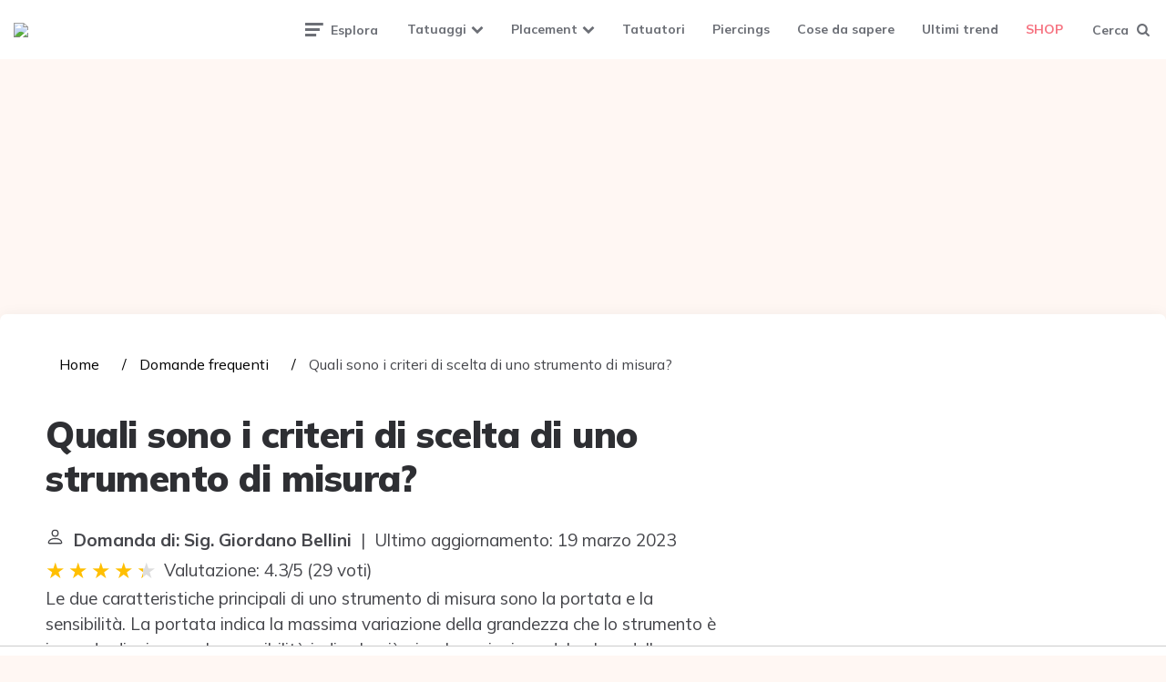

--- FILE ---
content_type: text/html; charset=UTF-8
request_url: https://tattoomuse.it/wiki/quali-sono-i-criteri-di-scelta-di-uno-strumento-di-misura
body_size: 12734
content:
<!DOCTYPE html>
<html lang="it-IT">
<head>
    <meta charset="UTF-8">
    <meta name="viewport" content="width=device-width, initial-scale=1.0">
    <link rel="profile" href="https://gmpg.org/xfn/11">
    <meta name='robots' content='index, follow, max-image-preview:large, max-snippet:-1, max-video-preview:-1'/>
    <title>Quali sono i criteri di scelta di uno strumento di misura?</title>
    <meta name="description"
          content="Le due caratteristiche principali di uno strumento di misura sono la portata e la sensibilità. La portata indica la massima variazione della grandezza che">
    <link rel='dns-prefetch' href='//fonts.googleapis.com'/>
    <link rel='dns-prefetch' href='//s.w.org'/>

    <link rel='stylesheet' id='fontello-css'
          href='https://tattoomuse.it/wp-content/themes/ruki/css/fontello/css/fontello.css' media='all'/>
    <link rel='stylesheet' id='ruki-google-font-mulish-css'
          href='https://fonts.googleapis.com/css2?family=Mulish:ital,wght@0,400;0,500;0,600;0,700;0,800;0,900;1,400;1,600;1,700;1,800;1,900&#038;display=swap'
          media='all'/>
    <link rel='stylesheet' id='ruki-reset-css' href='https://tattoomuse.it/wp-content/themes/ruki/css/normalize.css'
          media='all'/>
    <link rel='stylesheet' id='ruki-style-css' href='https://tattoomuse.it/wp-content/themes/ruki/style.css'
          media='all'/>
    <link rel='stylesheet' id='ruki-gutenberg-css' href='https://tattoomuse.it/wp-content/themes/ruki/css/gutenberg.css'
          media='all'/>
    <script src='https://tattoomuse.it/wp-includes/js/jquery/jquery.min.js' id='jquery-core-js'></script>
    <script src='https://tattoomuse.it/wp-includes/js/jquery/jquery-migrate.min.js' id='jquery-migrate-js'></script>
    <script src='https://tattoomuse.it/wp-content/themes/ruki/js/main.js' id='ruki-main-js'></script>

    <style id="ruki-custom-css-vars">
        :root {
            --logo-font-size: 85px;
            --custom-logo-width: 200px;
            --custom-logo-width-mobile: 200px;
            --custom-logo-width-small: 130px;
        }
    </style>

    <style id="ruki-custom-slug-css">
        article ul.post-categories li .cat-link-53, .hero-entry ul.post-categories li .cat-link-53, .list-style-list-first-grid.has-post-thumbnails li.widget-entry.has-post-thumbnail:first-child ul.post-categories li .cat-link-53, .list-style-grid.has-post-thumbnails li.widget-entry.has-post-thumbnail ul.post-categories li .cat-link-53, .tag-link-53 {
            background: #7ecdd6 !important;
        }

        article ul.post-categories li .cat-link-51, .hero-entry ul.post-categories li .cat-link-51, .list-style-list-first-grid.has-post-thumbnails li.widget-entry.has-post-thumbnail:first-child ul.post-categories li .cat-link-51, .list-style-grid.has-post-thumbnails li.widget-entry.has-post-thumbnail ul.post-categories li .cat-link-51, .tag-link-51 {
            background: #48c8d6 !important;
        }

        article ul.post-categories li .cat-link-36, .hero-entry ul.post-categories li .cat-link-36, .list-style-list-first-grid.has-post-thumbnails li.widget-entry.has-post-thumbnail:first-child ul.post-categories li .cat-link-36, .list-style-grid.has-post-thumbnails li.widget-entry.has-post-thumbnail ul.post-categories li .cat-link-36, .tag-link-36 {
            background: #30a3e5 !important;
        }

        article ul.post-categories li .cat-link-57, .hero-entry ul.post-categories li .cat-link-57, .list-style-list-first-grid.has-post-thumbnails li.widget-entry.has-post-thumbnail:first-child ul.post-categories li .cat-link-57, .list-style-grid.has-post-thumbnails li.widget-entry.has-post-thumbnail ul.post-categories li .cat-link-57, .tag-link-57 {
            background: #326eef !important;
        }

        article ul.post-categories li .cat-link-55, .hero-entry ul.post-categories li .cat-link-55, .list-style-list-first-grid.has-post-thumbnails li.widget-entry.has-post-thumbnail:first-child ul.post-categories li .cat-link-55, .list-style-grid.has-post-thumbnails li.widget-entry.has-post-thumbnail ul.post-categories li .cat-link-55, .tag-link-55 {
            background: #2e43dd !important;
        }

        article ul.post-categories li .cat-link-54, .hero-entry ul.post-categories li .cat-link-54, .list-style-list-first-grid.has-post-thumbnails li.widget-entry.has-post-thumbnail:first-child ul.post-categories li .cat-link-54, .list-style-grid.has-post-thumbnails li.widget-entry.has-post-thumbnail ul.post-categories li .cat-link-54, .tag-link-54 {
            background: #ffa0fb !important;
        }

        article ul.post-categories li .cat-link-35, .hero-entry ul.post-categories li .cat-link-35, .list-style-list-first-grid.has-post-thumbnails li.widget-entry.has-post-thumbnail:first-child ul.post-categories li .cat-link-35, .list-style-grid.has-post-thumbnails li.widget-entry.has-post-thumbnail ul.post-categories li .cat-link-35, .tag-link-35 {
            background: #c797ef !important;
        }

        article ul.post-categories li .cat-link-126, .hero-entry ul.post-categories li .cat-link-126, .list-style-list-first-grid.has-post-thumbnails li.widget-entry.has-post-thumbnail:first-child ul.post-categories li .cat-link-126, .list-style-grid.has-post-thumbnails li.widget-entry.has-post-thumbnail ul.post-categories li .cat-link-126, .tag-link-126 {
            background: #9097e5 !important;
        }

        article ul.post-categories li .cat-link-56, .hero-entry ul.post-categories li .cat-link-56, .list-style-list-first-grid.has-post-thumbnails li.widget-entry.has-post-thumbnail:first-child ul.post-categories li .cat-link-56, .list-style-grid.has-post-thumbnails li.widget-entry.has-post-thumbnail ul.post-categories li .cat-link-56, .tag-link-56 {
            background: #6e78e5 !important;
        }

        article ul.post-categories li .cat-link-34, .hero-entry ul.post-categories li .cat-link-34, .list-style-list-first-grid.has-post-thumbnails li.widget-entry.has-post-thumbnail:first-child ul.post-categories li .cat-link-34, .list-style-grid.has-post-thumbnails li.widget-entry.has-post-thumbnail ul.post-categories li .cat-link-34, .tag-link-34 {
            background: #fc9b71 !important;
        }

        article ul.post-categories li .cat-link-52, .hero-entry ul.post-categories li .cat-link-52, .list-style-list-first-grid.has-post-thumbnails li.widget-entry.has-post-thumbnail:first-child ul.post-categories li .cat-link-52, .list-style-grid.has-post-thumbnails li.widget-entry.has-post-thumbnail ul.post-categories li .cat-link-52, .tag-link-52 {
            background: #fc8450 !important;
        }

        article ul.post-categories li .cat-link-58, .hero-entry ul.post-categories li .cat-link-58, .list-style-list-first-grid.has-post-thumbnails li.widget-entry.has-post-thumbnail:first-child ul.post-categories li .cat-link-58, .list-style-grid.has-post-thumbnails li.widget-entry.has-post-thumbnail ul.post-categories li .cat-link-58, .tag-link-58 {
            background: #cc3d20 !important;
        }

        article ul.post-categories li .cat-link-10, .hero-entry ul.post-categories li .cat-link-10, .list-style-list-first-grid.has-post-thumbnails li.widget-entry.has-post-thumbnail:first-child ul.post-categories li .cat-link-10, .list-style-grid.has-post-thumbnails li.widget-entry.has-post-thumbnail ul.post-categories li .cat-link-10, .tag-link-10 {
            background: #efbb37 !important;
        }

        article ul.post-categories li .cat-link-9, .hero-entry ul.post-categories li .cat-link-9, .list-style-list-first-grid.has-post-thumbnails li.widget-entry.has-post-thumbnail:first-child ul.post-categories li .cat-link-9, .list-style-grid.has-post-thumbnails li.widget-entry.has-post-thumbnail ul.post-categories li .cat-link-9, .tag-link-9 {
            background: #c42d6e !important;
        }

        article ul.post-categories li .cat-link-210, .hero-entry ul.post-categories li .cat-link-210, .list-style-list-first-grid.has-post-thumbnails li.widget-entry.has-post-thumbnail:first-child ul.post-categories li .cat-link-210, .list-style-grid.has-post-thumbnails li.widget-entry.has-post-thumbnail ul.post-categories li .cat-link-210, .tag-link-210 {
            background: #1a4ba5 !important;
        }

        article ul.post-categories li .cat-link-125, .hero-entry ul.post-categories li .cat-link-125, .list-style-list-first-grid.has-post-thumbnails li.widget-entry.has-post-thumbnail:first-child ul.post-categories li .cat-link-125, .list-style-grid.has-post-thumbnails li.widget-entry.has-post-thumbnail ul.post-categories li .cat-link-125, .tag-link-125 {
            background: #33d6c5 !important;
        }

        article ul.post-categories li .cat-link-8, .hero-entry ul.post-categories li .cat-link-8, .list-style-list-first-grid.has-post-thumbnails li.widget-entry.has-post-thumbnail:first-child ul.post-categories li .cat-link-8, .list-style-grid.has-post-thumbnails li.widget-entry.has-post-thumbnail ul.post-categories li .cat-link-8, .tag-link-8 {
            background: #e55279 !important;
        }

        article ul.post-categories li .cat-link-11, .hero-entry ul.post-categories li .cat-link-11, .list-style-list-first-grid.has-post-thumbnails li.widget-entry.has-post-thumbnail:first-child ul.post-categories li .cat-link-11, .list-style-grid.has-post-thumbnails li.widget-entry.has-post-thumbnail ul.post-categories li .cat-link-11, .tag-link-11 {
            background: #81d742 !important;
        }

        article ul.post-categories li .cat-link-7, .hero-entry ul.post-categories li .cat-link-7, .list-style-list-first-grid.has-post-thumbnails li.widget-entry.has-post-thumbnail:first-child ul.post-categories li .cat-link-7, .list-style-grid.has-post-thumbnails li.widget-entry.has-post-thumbnail ul.post-categories li .cat-link-7, .tag-link-7 {
            background: #aaaaaa !important;
        }

        article ul.post-categories li .cat-link-213, .hero-entry ul.post-categories li .cat-link-213, .list-style-list-first-grid.has-post-thumbnails li.widget-entry.has-post-thumbnail:first-child ul.post-categories li .cat-link-213, .list-style-grid.has-post-thumbnails li.widget-entry.has-post-thumbnail ul.post-categories li .cat-link-213, .tag-link-213 {
            background: #ff8a6d !important;
        }

        article ul.post-categories li .cat-link-6, .hero-entry ul.post-categories li .cat-link-6, .list-style-list-first-grid.has-post-thumbnails li.widget-entry.has-post-thumbnail:first-child ul.post-categories li .cat-link-6, .list-style-grid.has-post-thumbnails li.widget-entry.has-post-thumbnail ul.post-categories li .cat-link-6, .tag-link-6 {
            background: #000000 !important;
        }

        article ul.post-categories li .cat-link-5, .hero-entry ul.post-categories li .cat-link-5, .list-style-list-first-grid.has-post-thumbnails li.widget-entry.has-post-thumbnail:first-child ul.post-categories li .cat-link-5, .list-style-grid.has-post-thumbnails li.widget-entry.has-post-thumbnail ul.post-categories li .cat-link-5, .tag-link-5 {
            background: #4b51aa !important;
        }

        article ul.post-categories li .cat-link-50, .hero-entry ul.post-categories li .cat-link-50, .list-style-list-first-grid.has-post-thumbnails li.widget-entry.has-post-thumbnail:first-child ul.post-categories li .cat-link-50, .list-style-grid.has-post-thumbnails li.widget-entry.has-post-thumbnail ul.post-categories li .cat-link-50, .tag-link-50 {
            background: #99187b !important;
        }

        article ul.post-categories li .cat-link-4, .hero-entry ul.post-categories li .cat-link-4, .list-style-list-first-grid.has-post-thumbnails li.widget-entry.has-post-thumbnail:first-child ul.post-categories li .cat-link-4, .list-style-grid.has-post-thumbnails li.widget-entry.has-post-thumbnail ul.post-categories li .cat-link-4, .tag-link-4 {
            background: #ccd61d !important;
        }
    </style>

    <link rel="icon" href="https://tattoomuse.it/wp-content/uploads/2018/05/cropped-Favicon-Tattoomuse-32x32.png"
          sizes="32x32"/>
    <link rel="icon" href="https://tattoomuse.it/wp-content/uploads/2018/05/cropped-Favicon-Tattoomuse-192x192.png"
          sizes="192x192"/>
    <link rel="apple-touch-icon"
          href="https://tattoomuse.it/wp-content/uploads/2018/05/cropped-Favicon-Tattoomuse-180x180.png"/>
    <meta name="msapplication-TileImage"
          content="https://tattoomuse.it/wp-content/uploads/2018/05/cropped-Favicon-Tattoomuse-270x270.png"/>

            <style id='dynamic-css-inline-css' type='text/css'>
            #footer-outer .widget h4 {
                margin-bottom: 5px;
            }

            #footer-widgets ul li a {
                font-weight: 400 !important;;
            }

            #sidebar a {
                color: #000;
            }

            .embed-responsive {
                position: relative;
                display: block;
                width: 100%;
                padding: 0;
                overflow: hidden;
            }

            .embed-responsive:before {
                display: block;
                content: "";
                padding-top: 56.25%;
            }

            .embed-responsive iframe {
                position: absolute;
                top: 0;
                bottom: 0;
                left: 0;
                width: 100%;
                height: 100%;
                border: 0;
            }

            .rating__stars {
                --star-size: 24px;
                --star-color: #ddd;
                --star-background: #ffbf00;
                --percent: calc(var(--rating) / 5 * 100%);
                display: inline-block;
                font-size: var(--star-size);
                font-family: Times;
                position: relative;
                top: 2px;
            }
            .rating__stars:before {
                content: '★★★★★';
                letter-spacing: 3px;
                background: linear-gradient(90deg, var(--star-background) var(--percent), var(--star-color) var(--percent));
                -webkit-background-clip: text;
                -webkit-text-fill-color: transparent;
            }

            ul.breadcrumb {
                margin: 0 0 10px 0;
                padding: 0 0 10px 0;
                list-style: none;
            }

            ul.breadcrumb li {
                display: inline;
                font-size: 1rem;
            }

            ul.breadcrumb li + li:before {
                padding: 6px;
                color: black;
                content: "/\00a0";
            }

            ul.breadcrumb li a {
                color: #000;
                text-decoration: none;
            }

            ul.breadcrumb li a:hover {
                text-decoration: underline;
            }

            .d-none {
                display: none;
            }

            .d-block {
                display: block;
            }

            @media (min-width: 768px) {
                .d-md-block {
                    display: block !important;
                }

                .d-md-none {
                    display: none !important;
                }
            }

            .report-it {
                display: inline-flex;
                align-items: center;
                margin: 0 0 10px 0;
            }

            .view-url,
            .report-it a {
                color: #aaa;
                text-decoration: none;
            }

            a:hover {
                text-decoration: underline;
            }

            .report-it svg {
                margin-right: 4px;
            }

            aside, main {
                display: block;
            }

            main {
                width: 65%;
            }

            .full {
                width: 100%;
            }

            aside {
                width: 35%;
            }

            main, aside {
                padding: 30px 20px;
            }

            @media screen and (max-width: 768px) {
                main, aside {
                    width: 100%;
                }
                main, aside {
                    padding: 0;
                }
            }

            aside .inner {
                margin-bottom: 30px;
            }

            aside .inner .title-holder {
                position: relative;
            }

            aside .inner .title-holder:before {
                content: "";
                position: absolute;
                left: 0;
                bottom: 6px;
                width: 100%;
                height: 12px;
                background-image: linear-gradient(45deg, #eeeeee 20%, #ffffff 20%, #ffffff 50%, #eeeeee 50%, #eeeeee 70%, #ffffff 70%, #ffffff 100%);
                background-size: 10px 10px;
            }

            aside .inner .title {
                background: #fff;
                display: inline-block;
                font-weight: bold;
                padding-right: 15px;
                position: relative;
            }

            aside .inner ul {
                margin: 0;
                padding: 15px 0;
                list-style: none;
                background: #fff;
                border-bottom: 2px solid #eee;
            }

            aside .inner ul li {
                margin-bottom: 10px;
                display: flex;
                line-height: normal;
                font-size: 0.9rem;
            }

            aside .inner ul li span {
                background: #f67280;
                color: #fff;
                padding: 0 15px;
                margin: 0 15px 0 0;
                border-radius: 3px;
                font-size: 0.9rem;
                height: 28px;
                display: inline-flex;
                align-items: center;
            }

            aside .inner ul li a {
                display: inline-block;
                margin-top: 6px;
            }

            .entry-content {
                margin: auto;
                display: flex;
            }
            @media screen and (max-width: 768px) {
                .entry-content {
                    display: block;
                }
            }
        </style>
    
                                <script async src="https://tags.refinery89.com/v2/tattoomuseit.js"></script>
    
    
    
</head>

<body class="archive post-type-archive post-type-archive-product wp-custom-logo theme-ruki woocommerce-shop woocommerce woocommerce-page woocommerce-no-js has-custom-header has-pagination">
<svg xmlns="http://www.w3.org/2000/svg" viewBox="0 0 0 0" width="0" height="0" focusable="false" role="none"
     style="visibility: hidden; position: absolute; left: -9999px; overflow: hidden;">
    <defs>
        <filter id="wp-duotone-dark-grayscale">
            <feColorMatrix color-interpolation-filters="sRGB" type="matrix"
                           values=" .299 .587 .114 0 0 .299 .587 .114 0 0 .299 .587 .114 0 0 .299 .587 .114 0 0 "/>
            <feComponentTransfer color-interpolation-filters="sRGB">
                <feFuncR type="table" tableValues="0 0.49803921568627"/>
                <feFuncG type="table" tableValues="0 0.49803921568627"/>
                <feFuncB type="table" tableValues="0 0.49803921568627"/>
                <feFuncA type="table" tableValues="1 1"/>
            </feComponentTransfer>
            <feComposite in2="SourceGraphic" operator="in"/>
        </filter>
    </defs>
</svg>
<svg xmlns="http://www.w3.org/2000/svg" viewBox="0 0 0 0" width="0" height="0" focusable="false" role="none"
     style="visibility: hidden; position: absolute; left: -9999px; overflow: hidden;">
    <defs>
        <filter id="wp-duotone-grayscale">
            <feColorMatrix color-interpolation-filters="sRGB" type="matrix"
                           values=" .299 .587 .114 0 0 .299 .587 .114 0 0 .299 .587 .114 0 0 .299 .587 .114 0 0 "/>
            <feComponentTransfer color-interpolation-filters="sRGB">
                <feFuncR type="table" tableValues="0 1"/>
                <feFuncG type="table" tableValues="0 1"/>
                <feFuncB type="table" tableValues="0 1"/>
                <feFuncA type="table" tableValues="1 1"/>
            </feComponentTransfer>
            <feComposite in2="SourceGraphic" operator="in"/>
        </filter>
    </defs>
</svg>
<svg xmlns="http://www.w3.org/2000/svg" viewBox="0 0 0 0" width="0" height="0" focusable="false" role="none"
     style="visibility: hidden; position: absolute; left: -9999px; overflow: hidden;">
    <defs>
        <filter id="wp-duotone-purple-yellow">
            <feColorMatrix color-interpolation-filters="sRGB" type="matrix"
                           values=" .299 .587 .114 0 0 .299 .587 .114 0 0 .299 .587 .114 0 0 .299 .587 .114 0 0 "/>
            <feComponentTransfer color-interpolation-filters="sRGB">
                <feFuncR type="table" tableValues="0.54901960784314 0.98823529411765"/>
                <feFuncG type="table" tableValues="0 1"/>
                <feFuncB type="table" tableValues="0.71764705882353 0.25490196078431"/>
                <feFuncA type="table" tableValues="1 1"/>
            </feComponentTransfer>
            <feComposite in2="SourceGraphic" operator="in"/>
        </filter>
    </defs>
</svg>
<svg xmlns="http://www.w3.org/2000/svg" viewBox="0 0 0 0" width="0" height="0" focusable="false" role="none"
     style="visibility: hidden; position: absolute; left: -9999px; overflow: hidden;">
    <defs>
        <filter id="wp-duotone-blue-red">
            <feColorMatrix color-interpolation-filters="sRGB" type="matrix"
                           values=" .299 .587 .114 0 0 .299 .587 .114 0 0 .299 .587 .114 0 0 .299 .587 .114 0 0 "/>
            <feComponentTransfer color-interpolation-filters="sRGB">
                <feFuncR type="table" tableValues="0 1"/>
                <feFuncG type="table" tableValues="0 0.27843137254902"/>
                <feFuncB type="table" tableValues="0.5921568627451 0.27843137254902"/>
                <feFuncA type="table" tableValues="1 1"/>
            </feComponentTransfer>
            <feComposite in2="SourceGraphic" operator="in"/>
        </filter>
    </defs>
</svg>
<svg xmlns="http://www.w3.org/2000/svg" viewBox="0 0 0 0" width="0" height="0" focusable="false" role="none"
     style="visibility: hidden; position: absolute; left: -9999px; overflow: hidden;">
    <defs>
        <filter id="wp-duotone-midnight">
            <feColorMatrix color-interpolation-filters="sRGB" type="matrix"
                           values=" .299 .587 .114 0 0 .299 .587 .114 0 0 .299 .587 .114 0 0 .299 .587 .114 0 0 "/>
            <feComponentTransfer color-interpolation-filters="sRGB">
                <feFuncR type="table" tableValues="0 0"/>
                <feFuncG type="table" tableValues="0 0.64705882352941"/>
                <feFuncB type="table" tableValues="0 1"/>
                <feFuncA type="table" tableValues="1 1"/>
            </feComponentTransfer>
            <feComposite in2="SourceGraphic" operator="in"/>
        </filter>
    </defs>
</svg>
<svg xmlns="http://www.w3.org/2000/svg" viewBox="0 0 0 0" width="0" height="0" focusable="false" role="none"
     style="visibility: hidden; position: absolute; left: -9999px; overflow: hidden;">
    <defs>
        <filter id="wp-duotone-magenta-yellow">
            <feColorMatrix color-interpolation-filters="sRGB" type="matrix"
                           values=" .299 .587 .114 0 0 .299 .587 .114 0 0 .299 .587 .114 0 0 .299 .587 .114 0 0 "/>
            <feComponentTransfer color-interpolation-filters="sRGB">
                <feFuncR type="table" tableValues="0.78039215686275 1"/>
                <feFuncG type="table" tableValues="0 0.94901960784314"/>
                <feFuncB type="table" tableValues="0.35294117647059 0.47058823529412"/>
                <feFuncA type="table" tableValues="1 1"/>
            </feComponentTransfer>
            <feComposite in2="SourceGraphic" operator="in"/>
        </filter>
    </defs>
</svg>
<svg xmlns="http://www.w3.org/2000/svg" viewBox="0 0 0 0" width="0" height="0" focusable="false" role="none"
     style="visibility: hidden; position: absolute; left: -9999px; overflow: hidden;">
    <defs>
        <filter id="wp-duotone-purple-green">
            <feColorMatrix color-interpolation-filters="sRGB" type="matrix"
                           values=" .299 .587 .114 0 0 .299 .587 .114 0 0 .299 .587 .114 0 0 .299 .587 .114 0 0 "/>
            <feComponentTransfer color-interpolation-filters="sRGB">
                <feFuncR type="table" tableValues="0.65098039215686 0.40392156862745"/>
                <feFuncG type="table" tableValues="0 1"/>
                <feFuncB type="table" tableValues="0.44705882352941 0.4"/>
                <feFuncA type="table" tableValues="1 1"/>
            </feComponentTransfer>
            <feComposite in2="SourceGraphic" operator="in"/>
        </filter>
    </defs>
</svg>
<svg xmlns="http://www.w3.org/2000/svg" viewBox="0 0 0 0" width="0" height="0" focusable="false" role="none"
     style="visibility: hidden; position: absolute; left: -9999px; overflow: hidden;">
    <defs>
        <filter id="wp-duotone-blue-orange">
            <feColorMatrix color-interpolation-filters="sRGB" type="matrix"
                           values=" .299 .587 .114 0 0 .299 .587 .114 0 0 .299 .587 .114 0 0 .299 .587 .114 0 0 "/>
            <feComponentTransfer color-interpolation-filters="sRGB">
                <feFuncR type="table" tableValues="0.098039215686275 1"/>
                <feFuncG type="table" tableValues="0 0.66274509803922"/>
                <feFuncB type="table" tableValues="0.84705882352941 0.41960784313725"/>
                <feFuncA type="table" tableValues="1 1"/>
            </feComponentTransfer>
            <feComposite in2="SourceGraphic" operator="in"/>
        </filter>
    </defs>
</svg>
<!-- fade the body when slide menu is active -->
<div class="body-fade"></div>


<header id="site-header" class="site-header logo-left-menu">

    <!-- mobile header  -->
    <div class="mobile-header mobile-only">

        <div class="toggle toggle-menu mobile-toggle">
            <span><i class="icon-ruki-menu"></i></span><span class="screen-reader-text">Menu</span>
        </div>


        <div class="toggle toggle-search mobile-toggle">
            <span><i class="icon-search"></i></span><span class="screen-reader-text">Search</span>
        </div>

    </div>
    <!-- .mobile header -->

    <div class="container header-layout-wrapper">


        <h1 class="logo-wrapper faux-heading"><span class="screen-reader-text">Tattoomuse.it</span><a href="https://tattoomuse.it/" class="custom-logo-link" rel="home"><img src="https://tattoomuse.it/wp-content/uploads/2020/07/cropped-logo-small-1.png" alt="Tattoomuse.it" class="custom-logo" width="200" data-height="38"></a></h1>

        <div class="primary-menu-container">

            <div class="toggle toggle-menu">
                <span class="has-toggle-text"><i class="icon-ruki-menu"></i>Esplora</span>
            </div>

            <nav class="menu-primary-navigation-container">
                <ul id="primary-nav" class="primary-nav">
                    <li id="menu-item-14109"
                        class="menu-item menu-item-type-custom menu-item-object-custom menu-item-has-children menu-item-14109">
                        <a href="#">Tatuaggi</a>
                        <ul class="sub-menu">
                            <li id="menu-item-16556"
                                class="menu-item menu-item-type-taxonomy menu-item-object-category menu-item-16556"><a
                                        href="https://tattoomuse.it/inspiration-board/tatuaggi-piccoli/">Tatuaggi
                                    piccoli</a></li>
                            <li id="menu-item-30"
                                class="menu-item menu-item-type-taxonomy menu-item-object-category menu-item-30"><a
                                        href="https://tattoomuse.it/inspiration-board/tatuaggi-floreali/">Tatuaggi
                                    floreali</a></li>
                            <li id="menu-item-1946"
                                class="menu-item menu-item-type-taxonomy menu-item-object-category menu-item-1946"><a
                                        href="https://tattoomuse.it/inspiration-board/miscellaneous/">Miscellaneous</a>
                            </li>
                            <li id="menu-item-29"
                                class="menu-item menu-item-type-taxonomy menu-item-object-category menu-item-29"><a
                                        href="https://tattoomuse.it/inspiration-board/tatuaggi-con-frasi/">Tatuaggi con
                                    frasi</a></li>
                            <li id="menu-item-9119"
                                class="menu-item menu-item-type-taxonomy menu-item-object-category menu-item-9119"><a
                                        href="https://tattoomuse.it/inspiration-board/tatuaggi-disney/">Tatuaggi
                                    Disney</a></li>
                            <li id="menu-item-28"
                                class="menu-item menu-item-type-taxonomy menu-item-object-category menu-item-28"><a
                                        href="https://tattoomuse.it/inspiration-board/tatuaggi-animali/">Tatuaggi
                                    animali</a></li>
                            <li id="menu-item-31"
                                class="menu-item menu-item-type-taxonomy menu-item-object-category menu-item-31"><a
                                        href="https://tattoomuse.it/inspiration-board/tatuaggi-geek/">Tatuaggi geek</a>
                            </li>
                            <li id="menu-item-32"
                                class="menu-item menu-item-type-taxonomy menu-item-object-category menu-item-32"><a
                                        href="https://tattoomuse.it/inspiration-board/tatuaggi-geometrici/">Tatuaggi
                                    geometrici</a></li>
                            <li id="menu-item-33"
                                class="menu-item menu-item-type-taxonomy menu-item-object-category menu-item-33"><a
                                        href="https://tattoomuse.it/inspiration-board/tatuaggi-tribali/">Tatuaggi
                                    tribali</a></li>
                            <li id="menu-item-14598"
                                class="menu-item menu-item-type-taxonomy menu-item-object-category menu-item-14598"><a
                                        href="https://tattoomuse.it/inspiration-board/tatuaggi-dei-calciatori/">Tatuaggi
                                    dei calciatori</a></li>
                        </ul>
                    </li>
                    <li id="menu-item-14111"
                        class="menu-item menu-item-type-custom menu-item-object-custom menu-item-has-children menu-item-14111">
                        <a href="#">Placement</a>
                        <ul class="sub-menu">
                            <li id="menu-item-5337"
                                class="menu-item menu-item-type-taxonomy menu-item-object-category menu-item-5337"><a
                                        href="https://tattoomuse.it/testa/">Testa</a></li>
                            <li id="menu-item-5336"
                                class="menu-item menu-item-type-taxonomy menu-item-object-category menu-item-5336"><a
                                        href="https://tattoomuse.it/collo/">Collo</a></li>
                            <li id="menu-item-5397"
                                class="menu-item menu-item-type-taxonomy menu-item-object-category menu-item-5397"><a
                                        href="https://tattoomuse.it/spalle/">Spalle</a></li>
                            <li id="menu-item-14447"
                                class="menu-item menu-item-type-taxonomy menu-item-object-category menu-item-14447"><a
                                        href="https://tattoomuse.it/braccia/">Braccia</a></li>
                            <li id="menu-item-5350"
                                class="menu-item menu-item-type-taxonomy menu-item-object-category menu-item-5350"><a
                                        href="https://tattoomuse.it/costato-e-torace/">Costato e torace</a></li>
                            <li id="menu-item-5339"
                                class="menu-item menu-item-type-taxonomy menu-item-object-category menu-item-5339"><a
                                        href="https://tattoomuse.it/schiena/">Schiena</a></li>
                            <li id="menu-item-9284"
                                class="menu-item menu-item-type-taxonomy menu-item-object-category menu-item-9284"><a
                                        href="https://tattoomuse.it/pancia/">Pancia</a></li>
                            <li id="menu-item-5338"
                                class="menu-item menu-item-type-taxonomy menu-item-object-category menu-item-5338"><a
                                        href="https://tattoomuse.it/mani/">Mani</a></li>
                            <li id="menu-item-5345"
                                class="menu-item menu-item-type-taxonomy menu-item-object-category menu-item-5345"><a
                                        href="https://tattoomuse.it/gambe/">Gambe</a></li>
                            <li id="menu-item-5348"
                                class="menu-item menu-item-type-taxonomy menu-item-object-category menu-item-5348"><a
                                        href="https://tattoomuse.it/piedi/">Piedi</a></li>
                        </ul>
                    </li>
                    <li id="menu-item-34"
                        class="menu-item menu-item-type-taxonomy menu-item-object-category menu-item-34"><a
                                href="https://tattoomuse.it/tatuatori/">Tatuatori</a></li>
                    <li id="menu-item-1945"
                        class="menu-item menu-item-type-taxonomy menu-item-object-category menu-item-1945"><a
                                href="https://tattoomuse.it/inspiration-board/piercings/">Piercings</a></li>
                    <li id="menu-item-2655"
                        class="menu-item menu-item-type-taxonomy menu-item-object-category menu-item-2655"><a
                                href="https://tattoomuse.it/cose-da-sapere/">Cose da sapere</a></li>
                    <li id="menu-item-35"
                        class="menu-item menu-item-type-taxonomy menu-item-object-category menu-item-35"><a
                                href="https://tattoomuse.it/ultimi-trend/">Ultimi trend</a></li>
                    <li id="menu-item-19236"
                        class="menu-item menu-item-type-post_type menu-item-object-page current-menu-item current_page_item menu-item-19236">
                        <a href="https://tattoomuse.it/negozio/" aria-current="page">SHOP</a></li>
                </ul>
            </nav>
            <div class="toggle toggle-search">
                <span class="has-toggle-text"><i class="icon-search"></i>Cerca</span>
            </div>

        </div>


    </div>

</header><!-- .site-header -->


<!-- site search -->
<div class="site-search">
    <span class="toggle-search"><i class="icon-cancel"></i></span>


    <form role="search" method="get" class="search-form" action="https://tattoomuse.it/">
        <label for="search-form-641503244f484">
            <span class="screen-reader-text">Search for:</span>
        </label>
        <input type="search" id="search-form-641503244f484" class="search-field" placeholder="Search and press Enter"
               value="" name="s"/>
        <button type="submit" class="search-submit"><i class="icon-search"></i><span
                    class="screen-reader-text">Search</span></button>
    </form>

</div>


<aside class="mobile-navigation slide-menu sidebar" aria-label="Blog Sidebar">
    <span class="close-menu"><i class="icon-cancel"></i></span>
    <div class="logo-wrapper"><a href="https://tattoomuse.it/" class="custom-logo-link" rel="home"><img
                    src="https://tattoomuse.it/wp-content/uploads/2020/07/cropped-logo-small-1.png" alt="Tattoomuse.it"
                    class="custom-logo" width="200" data-height="38"/></a></div>
    <nav class="primary-nav-sidebar-wrapper">
        <ul id="primary-nav-sidebar" class="primary-nav-sidebar">
            <li class="menu-item menu-item-type-custom menu-item-object-custom menu-item-has-children menu-item-14109">
                <a href="#">Tatuaggi</a><span class="expand"></span>
                <ul class="sub-menu">
                    <li class="menu-item menu-item-type-taxonomy menu-item-object-category menu-item-16556"><a
                                href="https://tattoomuse.it/inspiration-board/tatuaggi-piccoli/">Tatuaggi
                            piccoli</a><span class="expand"></span></li>
                    <li class="menu-item menu-item-type-taxonomy menu-item-object-category menu-item-30"><a
                                href="https://tattoomuse.it/inspiration-board/tatuaggi-floreali/">Tatuaggi
                            floreali</a><span class="expand"></span></li>
                    <li class="menu-item menu-item-type-taxonomy menu-item-object-category menu-item-1946"><a
                                href="https://tattoomuse.it/inspiration-board/miscellaneous/">Miscellaneous</a><span
                                class="expand"></span></li>
                    <li class="menu-item menu-item-type-taxonomy menu-item-object-category menu-item-29"><a
                                href="https://tattoomuse.it/inspiration-board/tatuaggi-con-frasi/">Tatuaggi con
                            frasi</a><span class="expand"></span></li>
                    <li class="menu-item menu-item-type-taxonomy menu-item-object-category menu-item-9119"><a
                                href="https://tattoomuse.it/inspiration-board/tatuaggi-disney/">Tatuaggi Disney</a><span
                                class="expand"></span></li>
                    <li class="menu-item menu-item-type-taxonomy menu-item-object-category menu-item-28"><a
                                href="https://tattoomuse.it/inspiration-board/tatuaggi-animali/">Tatuaggi
                            animali</a><span class="expand"></span></li>
                    <li class="menu-item menu-item-type-taxonomy menu-item-object-category menu-item-31"><a
                                href="https://tattoomuse.it/inspiration-board/tatuaggi-geek/">Tatuaggi geek</a><span
                                class="expand"></span></li>
                    <li class="menu-item menu-item-type-taxonomy menu-item-object-category menu-item-32"><a
                                href="https://tattoomuse.it/inspiration-board/tatuaggi-geometrici/">Tatuaggi
                            geometrici</a><span class="expand"></span></li>
                    <li class="menu-item menu-item-type-taxonomy menu-item-object-category menu-item-33"><a
                                href="https://tattoomuse.it/inspiration-board/tatuaggi-tribali/">Tatuaggi
                            tribali</a><span class="expand"></span></li>
                    <li class="menu-item menu-item-type-taxonomy menu-item-object-category menu-item-14598"><a
                                href="https://tattoomuse.it/inspiration-board/tatuaggi-dei-calciatori/">Tatuaggi dei
                            calciatori</a><span class="expand"></span></li>
                </ul>
            </li>
            <li class="menu-item menu-item-type-custom menu-item-object-custom menu-item-has-children menu-item-14111">
                <a href="#">Placement</a><span class="expand"></span>
                <ul class="sub-menu">
                    <li class="menu-item menu-item-type-taxonomy menu-item-object-category menu-item-5337"><a
                                href="https://tattoomuse.it/testa/">Testa</a><span class="expand"></span></li>
                    <li class="menu-item menu-item-type-taxonomy menu-item-object-category menu-item-5336"><a
                                href="https://tattoomuse.it/collo/">Collo</a><span class="expand"></span></li>
                    <li class="menu-item menu-item-type-taxonomy menu-item-object-category menu-item-5397"><a
                                href="https://tattoomuse.it/spalle/">Spalle</a><span class="expand"></span></li>
                    <li class="menu-item menu-item-type-taxonomy menu-item-object-category menu-item-14447"><a
                                href="https://tattoomuse.it/braccia/">Braccia</a><span class="expand"></span></li>
                    <li class="menu-item menu-item-type-taxonomy menu-item-object-category menu-item-5350"><a
                                href="https://tattoomuse.it/costato-e-torace/">Costato e torace</a><span
                                class="expand"></span></li>
                    <li class="menu-item menu-item-type-taxonomy menu-item-object-category menu-item-5339"><a
                                href="https://tattoomuse.it/schiena/">Schiena</a><span class="expand"></span></li>
                    <li class="menu-item menu-item-type-taxonomy menu-item-object-category menu-item-9284"><a
                                href="https://tattoomuse.it/pancia/">Pancia</a><span class="expand"></span></li>
                    <li class="menu-item menu-item-type-taxonomy menu-item-object-category menu-item-5338"><a
                                href="https://tattoomuse.it/mani/">Mani</a><span class="expand"></span></li>
                    <li class="menu-item menu-item-type-taxonomy menu-item-object-category menu-item-5345"><a
                                href="https://tattoomuse.it/gambe/">Gambe</a><span class="expand"></span></li>
                    <li class="menu-item menu-item-type-taxonomy menu-item-object-category menu-item-5348"><a
                                href="https://tattoomuse.it/piedi/">Piedi</a><span class="expand"></span></li>
                </ul>
            </li>
            <li class="menu-item menu-item-type-taxonomy menu-item-object-category menu-item-34"><a
                        href="https://tattoomuse.it/tatuatori/">Tatuatori</a><span class="expand"></span></li>
            <li class="menu-item menu-item-type-taxonomy menu-item-object-category menu-item-1945"><a
                        href="https://tattoomuse.it/inspiration-board/piercings/">Piercings</a><span
                        class="expand"></span></li>
            <li class="menu-item menu-item-type-taxonomy menu-item-object-category menu-item-2655"><a
                        href="https://tattoomuse.it/cose-da-sapere/">Cose da sapere</a><span class="expand"></span></li>
            <li class="menu-item menu-item-type-taxonomy menu-item-object-category menu-item-35"><a
                        href="https://tattoomuse.it/ultimi-trend/">Ultimi trend</a><span class="expand"></span></li>
            <li class="menu-item menu-item-type-post_type menu-item-object-page current-menu-item current_page_item menu-item-19236">
                <a href="https://tattoomuse.it/negozio/" aria-current="page">SHOP</a><span class="expand"></span></li>
        </ul>
    </nav>
    <section id="nav_menu-2" class="widget widget_nav_menu">
        <div class="menu-footer-container">
            <ul id="menu-footer" class="menu">
                <li id="menu-item-5346" class="menu-item menu-item-type-post_type menu-item-object-page menu-item-5346">
                    <a href="https://tattoomuse.it/contattaci/">Contattaci</a></li>
                <li id="menu-item-1009"
                    class="menu-item menu-item-type-post_type menu-item-object-page menu-item-privacy-policy menu-item-1009">
                    <a href="https://tattoomuse.it/privacy-policy/">Privacy e Cookie Policy</a></li>
            </ul>
        </div>
    </section>
    <section id="search-3" class="widget widget_search"><h3 class="widget-title">Cosa stai cercando?</h3>

        <form role="search" method="get" class="search-form" action="https://tattoomuse.it/">
            <label for="search-form-6415032451262">
                <span class="screen-reader-text">Search for:</span>
            </label>
            <input type="search" id="search-form-6415032451262" class="search-field"
                   placeholder="Search and press Enter" value="" name="s"/>
            <button type="submit" class="search-submit"><i class="icon-search"></i><span class="screen-reader-text">Search</span>
            </button>
        </form>
    </section>
    <section id="categories-6" class="widget widget_categories"><h3 class="widget-title">Scopri</h3>
        <ul>
            <li class="cat-item cat-item-53"><a href="https://tattoomuse.it/braccia/">Braccia</a>
            </li>
            <li class="cat-item cat-item-51"><a href="https://tattoomuse.it/collo/">Collo</a>
            </li>
            <li class="cat-item cat-item-36"><a href="https://tattoomuse.it/cose-da-sapere/">Cose da sapere</a>
            </li>
            <li class="cat-item cat-item-57"><a href="https://tattoomuse.it/costato-e-torace/">Costato e torace</a>
            </li>
            <li class="cat-item cat-item-273"><a href="https://tattoomuse.it/curiosita-e-storie/">Curiosità e storie</a>
            </li>
            <li class="cat-item cat-item-55"><a href="https://tattoomuse.it/gambe/">Gambe</a>
            </li>
            <li class="cat-item cat-item-2"><a href="https://tattoomuse.it/home/">Home</a>
            </li>
            <li class="cat-item cat-item-3"><a href="https://tattoomuse.it/inspiration-board/">Inspiration board</a>
            </li>
            <li class="cat-item cat-item-54"><a href="https://tattoomuse.it/mani/">Mani</a>
            </li>
            <li class="cat-item cat-item-35"><a href="https://tattoomuse.it/inspiration-board/miscellaneous/">Miscellaneous</a>
            </li>
            <li class="cat-item cat-item-126"><a href="https://tattoomuse.it/pancia/">Pancia</a>
            </li>
            <li class="cat-item cat-item-56"><a href="https://tattoomuse.it/piedi/">Piedi</a>
            </li>
            <li class="cat-item cat-item-34"><a href="https://tattoomuse.it/inspiration-board/piercings/"
                                                title="Una collezione di immagini e idee dei piercing più belli e alla moda. Scoprili tutti!">Piercings</a>
            </li>
            <li class="cat-item cat-item-52"><a href="https://tattoomuse.it/schiena/">Schiena</a>
            </li>
            <li class="cat-item cat-item-244"><a href="https://tattoomuse.it/inspiration-board/segni-zodiacali/"
                                                 title="Se cerchi un tatuaggio col tuo segno zodiacale, sei nel posto giusto. Ecco tante idee per te!">Segni
                    Zodiacali</a>
            </li>
            <li class="cat-item cat-item-58"><a href="https://tattoomuse.it/spalle/">Spalle</a>
            </li>
            <li class="cat-item cat-item-10"><a href="https://tattoomuse.it/inspiration-board/tatuaggi-animali/">Tatuaggi
                    animali</a>
            </li>
            <li class="cat-item cat-item-9"><a href="https://tattoomuse.it/inspiration-board/tatuaggi-con-frasi/">Tatuaggi
                    con frasi</a>
            </li>
            <li class="cat-item cat-item-210"><a
                        href="https://tattoomuse.it/inspiration-board/tatuaggi-dei-calciatori/">Tatuaggi dei
                    calciatori</a>
            </li>
            <li class="cat-item cat-item-125"><a href="https://tattoomuse.it/inspiration-board/tatuaggi-disney/">Tatuaggi
                    Disney</a>
            </li>
            <li class="cat-item cat-item-8"><a href="https://tattoomuse.it/inspiration-board/tatuaggi-floreali/">Tatuaggi
                    floreali</a>
            </li>
            <li class="cat-item cat-item-11"><a href="https://tattoomuse.it/inspiration-board/tatuaggi-geek/">Tatuaggi
                    geek</a>
            </li>
            <li class="cat-item cat-item-7"><a href="https://tattoomuse.it/inspiration-board/tatuaggi-geometrici/">Tatuaggi
                    geometrici</a>
            </li>
            <li class="cat-item cat-item-272"><a href="https://tattoomuse.it/inspiration-board/tatuaggi-marvel/">Tatuaggi
                    Marvel</a>
            </li>
            <li class="cat-item cat-item-209"><a href="https://tattoomuse.it/inspiration-board/tatuaggi-old-school/">Tatuaggi
                    Old School</a>
            </li>
            <li class="cat-item cat-item-213"><a href="https://tattoomuse.it/inspiration-board/tatuaggi-piccoli/">Tatuaggi
                    piccoli</a>
            </li>
            <li class="cat-item cat-item-6"><a href="https://tattoomuse.it/inspiration-board/tatuaggi-tribali/">Tatuaggi
                    tribali</a>
            </li>
            <li class="cat-item cat-item-5"><a href="https://tattoomuse.it/tatuatori/">Tatuatori</a>
            </li>
            <li class="cat-item cat-item-50"><a href="https://tattoomuse.it/testa/">Testa</a>
            </li>
            <li class="cat-item cat-item-4"><a href="https://tattoomuse.it/ultimi-trend/">Ultimi trend</a>
            </li>
        </ul>

    </section>
</aside>


            <div style="margin-top: 30px; display: flex; align-items: center; justify-content: center;">
            <div style="min-height:250px;" class="r89-desktop-billboard-atf d-none d-md-block"></div>
	    <div style="min-height:280px;" class="r89-mobile-billboard-top d-block d-md-none"></div>
        </div>
    

<div class="wrap" style="margin-bottom: 30px;">
    <div id="primary" class="content-area flex-grid the-post" data-thumbnail="landscape">
        <article style="margin: 0;"
                class="flex-box single-post card has-post-share has-meta-after-title has-meta-before-title has-meta-read-time disabled-post-video default post-20249 post type-post status-publish format-standard hentry category-inspiration-board category-tatuaggi-piccoli">
            <div class="single-content-wrapper">
                <div class="entry-content" style="max-width: 100%;">
                        <script type="application/ld+json">
        {
            "@context": "https://schema.org",
            "@type": "BreadcrumbList",
            "itemListElement": [{
                "@type": "ListItem",
                "position": 1,
                "name": "Home",
                "item": "https://tattoomuse.it/"
            },{
                "@type": "ListItem",
                "position": 2,
                "name": "Domande frequenti",
                "item": "https://tattoomuse.it/wiki/"
            },{
                "@type": "ListItem",
                "position": 3,
                "name": "Quali sono i criteri di scelta di uno strumento di misura?"
            }]
        }
    </script>

    <main>
        <nav aria-label="breadcrumb">
            <ul class="breadcrumb">
                <li>
                    <a href="/">Home</a>
                </li>
                <li>
                    <a href="/wiki/">Domande frequenti</a>
                </li>
                <li>
                    Quali sono i criteri di scelta di uno strumento di misura?
                </li>
            </ul>
        </nav>
    <div>
        

        <h1>Quali sono i criteri di scelta di uno strumento di misura?</h1>
        <b><svg style="float: left;margin-right: 10px;" width="21" height="21" viewBox="0 0 16 16" fill="currentColor" xmlns="http://www.w3.org/2000/svg"><path fill-rule="evenodd" d="M10 5a2 2 0 1 1-4 0 2 2 0 0 1 4 0zM8 8a3 3 0 1 0 0-6 3 3 0 0 0 0 6zm6 5c0 1-1 1-1 1H3s-1 0-1-1 1-4 6-4 6 3 6 4zm-1-.004c-.001-.246-.154-.986-.832-1.664C11.516 10.68 10.289 10 8 10c-2.29 0-3.516.68-4.168 1.332-.678.678-.83 1.418-.832 1.664h10z"/>
            </svg>Domanda di: Sig. Giordano Bellini</b>&nbsp;&nbsp;|&nbsp;&nbsp;Ultimo aggiornamento: 19 marzo 2023</b><br>
        <div class="rating__stars" style="--rating: 4.3;" aria-label="Il punteggio è 4.3 su 5."></div>
        <span>Valutazione: 4.3/5</span>
        (<span>29 voti</span>)
            <p><span><span>Le due caratteristiche principali di uno strumento di misura sono la portata e la sensibilità. La portata indica la massima variazione della grandezza che lo strumento è in grado di misurare. La sensibilità indica la più piccola variazione del valore della grandezza grandezza che lo strumento è in grado di misurare.</span></span></p>
        <div style="color: #aaa; font-size: 0.7rem; margin-top: -10px;">
        <span class="report-it">
            <a href="/wiki/takedown" target="_blank" rel="noopener nofollow">
                <svg xmlns="http://www.w3.org/2000/svg" width="16" height="16" fill="currentColor"
                     class="bi bi-exclamation-triangle" viewBox="0 0 16 16">
                    <path d="M7.938 2.016A.13.13 0 0 1 8.002 2a.13.13 0 0 1 .063.016.146.146 0 0 1 .054.057l6.857 11.667c.036.06.035.124.002.183a.163.163 0 0 1-.054.06.116.116 0 0 1-.066.017H1.146a.115.115 0 0 1-.066-.017.163.163 0 0 1-.054-.06.176.176 0 0 1 .002-.183L7.884 2.073a.147.147 0 0 1 .054-.057zm1.044-.45a1.13 1.13 0 0 0-1.96 0L.165 13.233c-.457.778.091 1.767.98 1.767h13.713c.889 0 1.438-.99.98-1.767L8.982 1.566z"/>
                    <path d="M7.002 12a1 1 0 1 1 2 0 1 1 0 0 1-2 0zM7.1 5.995a.905.905 0 1 1 1.8 0l-.35 3.507a.552.552 0 0 1-1.1 0L7.1 5.995z"/>
                </svg>
                Richiesta di rimozione della fonte
            </a>
        </span>
    &nbsp;&nbsp;|&nbsp;&nbsp;
    <a class="view-url" href="/wiki/visualizzare-la-risposta/304266" target="_blank" rel="noopener nofollow">Visualizza la risposta completa su skuola.net</a><br>
</div>
                    <div style="text-align: center; margin: 20px auto">
		<div class="TTM_VIDEO"></div>
            </div>
        
        <h2>Quali sono le caratteristiche che deve avere uno strumento di misura?</h2>
            <p>Le caratteristiche di uno strumento sono: la portata, la precisione, la prontezza e la sensibilità. - La portata è il massimo valore che lo strumento può misurare con una sola lettura. - La sensibilità è la variazione minima che lo strumento è in grado di fornire.</p>
            <div style="color: #aaa; font-size: 0.7rem; margin-top: -10px;">
        <span class="report-it">
            <a href="/wiki/takedown" target="_blank" rel="noopener nofollow">
                <svg xmlns="http://www.w3.org/2000/svg" width="16" height="16" fill="currentColor"
                     class="bi bi-exclamation-triangle" viewBox="0 0 16 16">
                    <path d="M7.938 2.016A.13.13 0 0 1 8.002 2a.13.13 0 0 1 .063.016.146.146 0 0 1 .054.057l6.857 11.667c.036.06.035.124.002.183a.163.163 0 0 1-.054.06.116.116 0 0 1-.066.017H1.146a.115.115 0 0 1-.066-.017.163.163 0 0 1-.054-.06.176.176 0 0 1 .002-.183L7.884 2.073a.147.147 0 0 1 .054-.057zm1.044-.45a1.13 1.13 0 0 0-1.96 0L.165 13.233c-.457.778.091 1.767.98 1.767h13.713c.889 0 1.438-.99.98-1.767L8.982 1.566z"/>
                    <path d="M7.002 12a1 1 0 1 1 2 0 1 1 0 0 1-2 0zM7.1 5.995a.905.905 0 1 1 1.8 0l-.35 3.507a.552.552 0 0 1-1.1 0L7.1 5.995z"/>
                </svg>
                Richiesta di rimozione della fonte
            </a>
        </span>
    &nbsp;&nbsp;|&nbsp;&nbsp;
    <a class="view-url" href="/wiki/vai-a-rispondere/6989004" target="_blank" rel="noopener nofollow">Visualizza la risposta completa su comune.bologna.it</a><br>
</div>

	             <div style="text-align: center; margin: 20px auto">
                <div style="min-height:250px;" class="r89-outstream-video"></div>
            </div>
        
        <h2>Come scegliere uno strumento di misura?</h2>
            <p><div>I valori da tenere conto sono:</div><div><ol><li>La portata massima: è il più grande valore della grandezza che lo strumento può misurare. ... </li><li>La precisione: è un indice della qualità dello strumento. ... </li><li>La sensibilità: è il contrario della portata.</li></ol><div></div></div></p>
        <div style="color: #aaa; font-size: 0.7rem; margin-top: -10px;">
        <span class="report-it">
            <a href="/wiki/takedown" target="_blank" rel="noopener nofollow">
                <svg xmlns="http://www.w3.org/2000/svg" width="16" height="16" fill="currentColor"
                     class="bi bi-exclamation-triangle" viewBox="0 0 16 16">
                    <path d="M7.938 2.016A.13.13 0 0 1 8.002 2a.13.13 0 0 1 .063.016.146.146 0 0 1 .054.057l6.857 11.667c.036.06.035.124.002.183a.163.163 0 0 1-.054.06.116.116 0 0 1-.066.017H1.146a.115.115 0 0 1-.066-.017.163.163 0 0 1-.054-.06.176.176 0 0 1 .002-.183L7.884 2.073a.147.147 0 0 1 .054-.057zm1.044-.45a1.13 1.13 0 0 0-1.96 0L.165 13.233c-.457.778.091 1.767.98 1.767h13.713c.889 0 1.438-.99.98-1.767L8.982 1.566z"/>
                    <path d="M7.002 12a1 1 0 1 1 2 0 1 1 0 0 1-2 0zM7.1 5.995a.905.905 0 1 1 1.8 0l-.35 3.507a.552.552 0 0 1-1.1 0L7.1 5.995z"/>
                </svg>
                Richiesta di rimozione della fonte
            </a>
        </span>
    &nbsp;&nbsp;|&nbsp;&nbsp;
    <a class="view-url" href="/wiki/vai-a-rispondere/6989005" target="_blank" rel="noopener nofollow">Visualizza la risposta completa su freetobuy.it</a><br>
</div>
                    <div style="text-align: center; margin: 20px auto">
		<div style="min-height:250px;" class="r89-desktop-rectangle-btf d-none d-md-block"></div>
                <div style="min-height:280px;" class="r89-mobile-rectangle-mid d-md-none"></div>
            </div>
        
        <h2>Quale proprietà di uno strumento è più importante se SI vuole avere una misura precisa?</h2>
            <p>La portata di uno strumento è il più grande valore della grandezza che lo strumento può misurare.</p>
        <div style="color: #aaa; font-size: 0.7rem; margin-top: -10px;">
        <span class="report-it">
            <a href="/wiki/takedown" target="_blank" rel="noopener nofollow">
                <svg xmlns="http://www.w3.org/2000/svg" width="16" height="16" fill="currentColor"
                     class="bi bi-exclamation-triangle" viewBox="0 0 16 16">
                    <path d="M7.938 2.016A.13.13 0 0 1 8.002 2a.13.13 0 0 1 .063.016.146.146 0 0 1 .054.057l6.857 11.667c.036.06.035.124.002.183a.163.163 0 0 1-.054.06.116.116 0 0 1-.066.017H1.146a.115.115 0 0 1-.066-.017.163.163 0 0 1-.054-.06.176.176 0 0 1 .002-.183L7.884 2.073a.147.147 0 0 1 .054-.057zm1.044-.45a1.13 1.13 0 0 0-1.96 0L.165 13.233c-.457.778.091 1.767.98 1.767h13.713c.889 0 1.438-.99.98-1.767L8.982 1.566z"/>
                    <path d="M7.002 12a1 1 0 1 1 2 0 1 1 0 0 1-2 0zM7.1 5.995a.905.905 0 1 1 1.8 0l-.35 3.507a.552.552 0 0 1-1.1 0L7.1 5.995z"/>
                </svg>
                Richiesta di rimozione della fonte
            </a>
        </span>
    &nbsp;&nbsp;|&nbsp;&nbsp;
    <a class="view-url" href="/wiki/vai-a-rispondere/6989006" target="_blank" rel="noopener nofollow">Visualizza la risposta completa su ebook.scuola.zanichelli.it</a><br>
</div>
        <h2>Qual è la sensibilità di uno strumento di misura?</h2>
            <p>di uno strumento di misurazione: la variazione più piccola della grandezza misurata dallo strumento che quest'ultimo è in grado di misurare con l'accuratezza nominale; per gli strumenti digitali corrisponde a una unità del valore dato dall'indicatore numerico; è una delle caratteristiche essenziali di un dispositivo di ...</p>
        <div style="color: #aaa; font-size: 0.7rem; margin-top: -10px;">
        <span class="report-it">
            <a href="/wiki/takedown" target="_blank" rel="noopener nofollow">
                <svg xmlns="http://www.w3.org/2000/svg" width="16" height="16" fill="currentColor"
                     class="bi bi-exclamation-triangle" viewBox="0 0 16 16">
                    <path d="M7.938 2.016A.13.13 0 0 1 8.002 2a.13.13 0 0 1 .063.016.146.146 0 0 1 .054.057l6.857 11.667c.036.06.035.124.002.183a.163.163 0 0 1-.054.06.116.116 0 0 1-.066.017H1.146a.115.115 0 0 1-.066-.017.163.163 0 0 1-.054-.06.176.176 0 0 1 .002-.183L7.884 2.073a.147.147 0 0 1 .054-.057zm1.044-.45a1.13 1.13 0 0 0-1.96 0L.165 13.233c-.457.778.091 1.767.98 1.767h13.713c.889 0 1.438-.99.98-1.767L8.982 1.566z"/>
                    <path d="M7.002 12a1 1 0 1 1 2 0 1 1 0 0 1-2 0zM7.1 5.995a.905.905 0 1 1 1.8 0l-.35 3.507a.552.552 0 0 1-1.1 0L7.1 5.995z"/>
                </svg>
                Richiesta di rimozione della fonte
            </a>
        </span>
    &nbsp;&nbsp;|&nbsp;&nbsp;
    <a class="view-url" href="/wiki/vai-a-rispondere/6989007" target="_blank" rel="noopener nofollow">Visualizza la risposta completa su treccani.it</a><br>
</div>    </div>

            <div style="text-align: center; margin: 20px auto">
		<div style="min-height:250px;" class="r89-desktop-rectangle-btf-1 d-none d-md-block"></div>
                <div style="min-height:280px;" class="r89-mobile-rectangle-infinite-1 d-md-none"></div>		
        </div>
    
                <strong>FISICA! Caratteristiche strumenti di misura, strumenti analogici e digitali, portata e sensibilità</strong>
            <div class="embed-responsive embed-responsive-16by9">
                <iframe loading="lazy" title="FISICA! Caratteristiche strumenti di misura, strumenti analogici e digitali, portata e sensibilità" src="https://www.youtube.com/embed/D-IgZDFpi7k?feature=oembed" frameborder="0" allow="accelerometer; autoplay; c>
            </div>
    

    <div style="margin-top: 30px;">
    <b><svg style="float:left;margin-right: 10px; margin-top: 10px;" width="21" height="21" viewBox="0 0 16 16" fill="#1fae5b" xmlns="http://www.w3.org/2000/svg">
            <path fill-rule="evenodd" d="M8 16A8 8 0 1 0 8 0a8 8 0 0 0 0 16zm.93-9.412l-2.29.287-.082.38.45.083c.294.07.352.176.288.469l-.738 3.468c-.194.897.105 1.319.808 1.319.545 0 1.178-.252 1.465-.598l.088-.416c-.2.176-.492.246-.686.246-.275 0-.375-.193-.304-.533L8.93 6.588zM8 5.5a1 1 0 1 0 0-2 1 1 0 0 0 0 2z"/>

        </svg><h2>Trovate 22 domande correlate</h2></b>
            <div>
        <h2>Che cosa è la classe di precisione di uno strumento di misura?</h2>
                        <p>La classe di precisione rappresenta il valore massimo dell'incertezza che si può riscontrare in qualunque punto della scala, espresso in percentuale del valore del fondo scala.</p>
            <div style="color: #aaa; font-size: 0.7rem; margin-top: -10px;">
        <span class="report-it">
            <a href="/wiki/takedown" target="_blank" rel="noopener nofollow">
                <svg xmlns="http://www.w3.org/2000/svg" width="16" height="16" fill="currentColor"
                     class="bi bi-exclamation-triangle" viewBox="0 0 16 16">
                    <path d="M7.938 2.016A.13.13 0 0 1 8.002 2a.13.13 0 0 1 .063.016.146.146 0 0 1 .054.057l6.857 11.667c.036.06.035.124.002.183a.163.163 0 0 1-.054.06.116.116 0 0 1-.066.017H1.146a.115.115 0 0 1-.066-.017.163.163 0 0 1-.054-.06.176.176 0 0 1 .002-.183L7.884 2.073a.147.147 0 0 1 .054-.057zm1.044-.45a1.13 1.13 0 0 0-1.96 0L.165 13.233c-.457.778.091 1.767.98 1.767h13.713c.889 0 1.438-.99.98-1.767L8.982 1.566z"/>
                    <path d="M7.002 12a1 1 0 1 1 2 0 1 1 0 0 1-2 0zM7.1 5.995a.905.905 0 1 1 1.8 0l-.35 3.507a.552.552 0 0 1-1.1 0L7.1 5.995z"/>
                </svg>
                Richiesta di rimozione della fonte
            </a>
        </span>
    &nbsp;&nbsp;|&nbsp;&nbsp;
    <a class="view-url" href="/wiki/vai-a-rispondere/6989008" target="_blank" rel="noopener nofollow">Visualizza la risposta completa su it.emcelettronica.com</a><br>
</div>        </div>

                                        <div>
        <h2>Cosa serve per effettuare una misura?</h2>
                        <p><div>Per effettuare una misurazione è necessario disporre di due elementi fondamentali:</div><div><ol><li>un sistema di misura, costituito da strumenti e attrezzature;</li><li>una metodologia adatta al compito, che utilizzi al meglio i mezzi a disposizione e che soddisfi le richieste.</li></ol><div></div></div></p>
            <div style="color: #aaa; font-size: 0.7rem; margin-top: -10px;">
        <span class="report-it">
            <a href="/wiki/takedown" target="_blank" rel="noopener nofollow">
                <svg xmlns="http://www.w3.org/2000/svg" width="16" height="16" fill="currentColor"
                     class="bi bi-exclamation-triangle" viewBox="0 0 16 16">
                    <path d="M7.938 2.016A.13.13 0 0 1 8.002 2a.13.13 0 0 1 .063.016.146.146 0 0 1 .054.057l6.857 11.667c.036.06.035.124.002.183a.163.163 0 0 1-.054.06.116.116 0 0 1-.066.017H1.146a.115.115 0 0 1-.066-.017.163.163 0 0 1-.054-.06.176.176 0 0 1 .002-.183L7.884 2.073a.147.147 0 0 1 .054-.057zm1.044-.45a1.13 1.13 0 0 0-1.96 0L.165 13.233c-.457.778.091 1.767.98 1.767h13.713c.889 0 1.438-.99.98-1.767L8.982 1.566z"/>
                    <path d="M7.002 12a1 1 0 1 1 2 0 1 1 0 0 1-2 0zM7.1 5.995a.905.905 0 1 1 1.8 0l-.35 3.507a.552.552 0 0 1-1.1 0L7.1 5.995z"/>
                </svg>
                Richiesta di rimozione della fonte
            </a>
        </span>
    &nbsp;&nbsp;|&nbsp;&nbsp;
    <a class="view-url" href="/wiki/vai-a-rispondere/6989009" target="_blank" rel="noopener nofollow">Visualizza la risposta completa su it.wikipedia.org</a><br>
</div>        </div>

                                        <div>
        <h2>Quali sono le tipologie di misura?</h2>
                        <p><div>Ricapitolando, i principali metodi di misura sono:</div><div><ul><li>la misura diretta effettuata per confronto diretto con una unità di misura;</li><li>la misura indiretta ottenuta con un calcolo matematico su misure dirette;</li><li>la misura ottenuta per mezzo di uno strumento tarato.</li></ul><div></div></div></p>
            <div style="color: #aaa; font-size: 0.7rem; margin-top: -10px;">
        <span class="report-it">
            <a href="/wiki/takedown" target="_blank" rel="noopener nofollow">
                <svg xmlns="http://www.w3.org/2000/svg" width="16" height="16" fill="currentColor"
                     class="bi bi-exclamation-triangle" viewBox="0 0 16 16">
                    <path d="M7.938 2.016A.13.13 0 0 1 8.002 2a.13.13 0 0 1 .063.016.146.146 0 0 1 .054.057l6.857 11.667c.036.06.035.124.002.183a.163.163 0 0 1-.054.06.116.116 0 0 1-.066.017H1.146a.115.115 0 0 1-.066-.017.163.163 0 0 1-.054-.06.176.176 0 0 1 .002-.183L7.884 2.073a.147.147 0 0 1 .054-.057zm1.044-.45a1.13 1.13 0 0 0-1.96 0L.165 13.233c-.457.778.091 1.767.98 1.767h13.713c.889 0 1.438-.99.98-1.767L8.982 1.566z"/>
                    <path d="M7.002 12a1 1 0 1 1 2 0 1 1 0 0 1-2 0zM7.1 5.995a.905.905 0 1 1 1.8 0l-.35 3.507a.552.552 0 0 1-1.1 0L7.1 5.995z"/>
                </svg>
                Richiesta di rimozione della fonte
            </a>
        </span>
    &nbsp;&nbsp;|&nbsp;&nbsp;
    <a class="view-url" href="/wiki/vai-a-rispondere/6989010" target="_blank" rel="noopener nofollow">Visualizza la risposta completa su openfisica.com</a><br>
</div>        </div>

                                    <div style="text-align: center; margin: 20px auto;">
                    <div style="min-height:250px;" class="r89-desktop-rectangle-btf-2 d-none d-md-block"></div>
                    <div style="min-height:280px;" class="r89-mobile-rectangle-infinite-2 d-md-none"></div>
                </div>
                                <div>
        <h2>Quanti sono i metodi per effettuare misure?</h2>
                        <p>Esistono due metodi per eseguire misurazioni dimensionali: diretto e indiretto. Nel caso del metodo diretto, per misurare direttamente le dimensioni del target vengono utilizzati strumenti come calibri a corsoio, micrometri e macchine di misura a coordinate. Queste misurazioni sono note anche come misurazioni assolute.</p>
            <div style="color: #aaa; font-size: 0.7rem; margin-top: -10px;">
        <span class="report-it">
            <a href="/wiki/takedown" target="_blank" rel="noopener nofollow">
                <svg xmlns="http://www.w3.org/2000/svg" width="16" height="16" fill="currentColor"
                     class="bi bi-exclamation-triangle" viewBox="0 0 16 16">
                    <path d="M7.938 2.016A.13.13 0 0 1 8.002 2a.13.13 0 0 1 .063.016.146.146 0 0 1 .054.057l6.857 11.667c.036.06.035.124.002.183a.163.163 0 0 1-.054.06.116.116 0 0 1-.066.017H1.146a.115.115 0 0 1-.066-.017.163.163 0 0 1-.054-.06.176.176 0 0 1 .002-.183L7.884 2.073a.147.147 0 0 1 .054-.057zm1.044-.45a1.13 1.13 0 0 0-1.96 0L.165 13.233c-.457.778.091 1.767.98 1.767h13.713c.889 0 1.438-.99.98-1.767L8.982 1.566z"/>
                    <path d="M7.002 12a1 1 0 1 1 2 0 1 1 0 0 1-2 0zM7.1 5.995a.905.905 0 1 1 1.8 0l-.35 3.507a.552.552 0 0 1-1.1 0L7.1 5.995z"/>
                </svg>
                Richiesta di rimozione della fonte
            </a>
        </span>
    &nbsp;&nbsp;|&nbsp;&nbsp;
    <a class="view-url" href="/wiki/vai-a-rispondere/6989011" target="_blank" rel="noopener nofollow">Visualizza la risposta completa su keyence.it</a><br>
</div>        </div>

                                        <div>
        <h2>Come SI dividono gli strumenti di misura?</h2>
                        <p>Possono essere: - Analogici, dotati di una scala graduata e di un indice che fornisce la misura spostandosi sulla scala; - Digitali, hanno invece un quadrante dove appare il numero che rappresenta la misura Le misure si eseguono usando strumenti opportuni che devono essere tarati (o calibrati).</p>
            <div style="color: #aaa; font-size: 0.7rem; margin-top: -10px;">
        <span class="report-it">
            <a href="/wiki/takedown" target="_blank" rel="noopener nofollow">
                <svg xmlns="http://www.w3.org/2000/svg" width="16" height="16" fill="currentColor"
                     class="bi bi-exclamation-triangle" viewBox="0 0 16 16">
                    <path d="M7.938 2.016A.13.13 0 0 1 8.002 2a.13.13 0 0 1 .063.016.146.146 0 0 1 .054.057l6.857 11.667c.036.06.035.124.002.183a.163.163 0 0 1-.054.06.116.116 0 0 1-.066.017H1.146a.115.115 0 0 1-.066-.017.163.163 0 0 1-.054-.06.176.176 0 0 1 .002-.183L7.884 2.073a.147.147 0 0 1 .054-.057zm1.044-.45a1.13 1.13 0 0 0-1.96 0L.165 13.233c-.457.778.091 1.767.98 1.767h13.713c.889 0 1.438-.99.98-1.767L8.982 1.566z"/>
                    <path d="M7.002 12a1 1 0 1 1 2 0 1 1 0 0 1-2 0zM7.1 5.995a.905.905 0 1 1 1.8 0l-.35 3.507a.552.552 0 0 1-1.1 0L7.1 5.995z"/>
                </svg>
                Richiesta di rimozione della fonte
            </a>
        </span>
    &nbsp;&nbsp;|&nbsp;&nbsp;
    <a class="view-url" href="/wiki/vai-a-rispondere/6989012" target="_blank" rel="noopener nofollow">Visualizza la risposta completa su docenti.unina.it</a><br>
</div>        </div>

                                        <div>
        <h2>Quale caratteristica accomuna tutti gli strumenti che SI usano per misurare gli intervalli di tempo?</h2>
                        <p>La prontezza è una caratteristica dello strumento legata al tempo necessario affinchè questo risponda ad una variazione della grandezza in esame.</p>
            <div style="color: #aaa; font-size: 0.7rem; margin-top: -10px;">
        <span class="report-it">
            <a href="/wiki/takedown" target="_blank" rel="noopener nofollow">
                <svg xmlns="http://www.w3.org/2000/svg" width="16" height="16" fill="currentColor"
                     class="bi bi-exclamation-triangle" viewBox="0 0 16 16">
                    <path d="M7.938 2.016A.13.13 0 0 1 8.002 2a.13.13 0 0 1 .063.016.146.146 0 0 1 .054.057l6.857 11.667c.036.06.035.124.002.183a.163.163 0 0 1-.054.06.116.116 0 0 1-.066.017H1.146a.115.115 0 0 1-.066-.017.163.163 0 0 1-.054-.06.176.176 0 0 1 .002-.183L7.884 2.073a.147.147 0 0 1 .054-.057zm1.044-.45a1.13 1.13 0 0 0-1.96 0L.165 13.233c-.457.778.091 1.767.98 1.767h13.713c.889 0 1.438-.99.98-1.767L8.982 1.566z"/>
                    <path d="M7.002 12a1 1 0 1 1 2 0 1 1 0 0 1-2 0zM7.1 5.995a.905.905 0 1 1 1.8 0l-.35 3.507a.552.552 0 0 1-1.1 0L7.1 5.995z"/>
                </svg>
                Richiesta di rimozione della fonte
            </a>
        </span>
    &nbsp;&nbsp;|&nbsp;&nbsp;
    <a class="view-url" href="/wiki/vai-a-rispondere/6989013" target="_blank" rel="noopener nofollow">Visualizza la risposta completa su ishtar.df.unibo.it</a><br>
</div>        </div>

                                    <div style="text-align: center; margin: 20px auto;">
                    <div style="min-height:250px;" class="r89-desktop-rectangle-btf-lazy d-none d-md-block"></div>
                    <div style="min-height:280px;" class="r89-mobile-rectangle-infinite-lazy d-md-none"></div>
                </div>
                                <div>
        <h2>Come SI definisce uno strumento di misura digitale?</h2>
                        <p>Uno strumento di misura digitale è uno strumento di misura nel quale il valore misurato si presenta direttamente sotto forma di numero. Ciò che caratterizza lo strumento in “digitale” è il formato del valore visualizzato o del segnale d'uscita, non la tecnologia usata per realizzare lo strumento.</p>
            <div style="color: #aaa; font-size: 0.7rem; margin-top: -10px;">
        <span class="report-it">
            <a href="/wiki/takedown" target="_blank" rel="noopener nofollow">
                <svg xmlns="http://www.w3.org/2000/svg" width="16" height="16" fill="currentColor"
                     class="bi bi-exclamation-triangle" viewBox="0 0 16 16">
                    <path d="M7.938 2.016A.13.13 0 0 1 8.002 2a.13.13 0 0 1 .063.016.146.146 0 0 1 .054.057l6.857 11.667c.036.06.035.124.002.183a.163.163 0 0 1-.054.06.116.116 0 0 1-.066.017H1.146a.115.115 0 0 1-.066-.017.163.163 0 0 1-.054-.06.176.176 0 0 1 .002-.183L7.884 2.073a.147.147 0 0 1 .054-.057zm1.044-.45a1.13 1.13 0 0 0-1.96 0L.165 13.233c-.457.778.091 1.767.98 1.767h13.713c.889 0 1.438-.99.98-1.767L8.982 1.566z"/>
                    <path d="M7.002 12a1 1 0 1 1 2 0 1 1 0 0 1-2 0zM7.1 5.995a.905.905 0 1 1 1.8 0l-.35 3.507a.552.552 0 0 1-1.1 0L7.1 5.995z"/>
                </svg>
                Richiesta di rimozione della fonte
            </a>
        </span>
    &nbsp;&nbsp;|&nbsp;&nbsp;
    <a class="view-url" href="/wiki/vai-a-rispondere/6989014" target="_blank" rel="noopener nofollow">Visualizza la risposta completa su it.wikipedia.org</a><br>
</div>        </div>

                                        <div>
        <h2>Quali sono le misure dirette esempi?</h2>
                        <div style="color: #721c24;
    background-color: #f8d7da;
    border-color: #f5c6cb;
    position: relative;
    padding: 0.75rem 1.25rem;
    margin-bottom: 1rem;
    border: 1px solid transparent;
    border-radius: 0.25rem;margin: 20px 0;">
        L'autore di questa risposta ha richiesto la rimozione di questo contenuto.
    </div>
            <div style="color: #aaa; font-size: 0.7rem; margin-top: -10px;">
        <span class="report-it">
            <a href="/wiki/takedown" target="_blank" rel="noopener nofollow">
                <svg xmlns="http://www.w3.org/2000/svg" width="16" height="16" fill="currentColor"
                     class="bi bi-exclamation-triangle" viewBox="0 0 16 16">
                    <path d="M7.938 2.016A.13.13 0 0 1 8.002 2a.13.13 0 0 1 .063.016.146.146 0 0 1 .054.057l6.857 11.667c.036.06.035.124.002.183a.163.163 0 0 1-.054.06.116.116 0 0 1-.066.017H1.146a.115.115 0 0 1-.066-.017.163.163 0 0 1-.054-.06.176.176 0 0 1 .002-.183L7.884 2.073a.147.147 0 0 1 .054-.057zm1.044-.45a1.13 1.13 0 0 0-1.96 0L.165 13.233c-.457.778.091 1.767.98 1.767h13.713c.889 0 1.438-.99.98-1.767L8.982 1.566z"/>
                    <path d="M7.002 12a1 1 0 1 1 2 0 1 1 0 0 1-2 0zM7.1 5.995a.905.905 0 1 1 1.8 0l-.35 3.507a.552.552 0 0 1-1.1 0L7.1 5.995z"/>
                </svg>
                Richiesta di rimozione della fonte
            </a>
        </span>
    &nbsp;&nbsp;|&nbsp;&nbsp;
    <a class="view-url" href="/wiki/vai-a-rispondere/6989015" target="_blank" rel="noopener nofollow">Visualizza la risposta completa su chimica-online.it</a><br>
</div>        </div>

                                        <div>
        <h2>Quali sono le misure fondamentali?</h2>
                        <p>Indicato con la sigla SI, si basa sull'adozione di sette grandezze fondamentali (lunghezza, massa, intervallo di tempo, temperatura, intensità di corrente, intensità luminosa e quantità di sostanza) e delle corrispondenti unità di misura fondamentali.</p>
            <div style="color: #aaa; font-size: 0.7rem; margin-top: -10px;">
        <span class="report-it">
            <a href="/wiki/takedown" target="_blank" rel="noopener nofollow">
                <svg xmlns="http://www.w3.org/2000/svg" width="16" height="16" fill="currentColor"
                     class="bi bi-exclamation-triangle" viewBox="0 0 16 16">
                    <path d="M7.938 2.016A.13.13 0 0 1 8.002 2a.13.13 0 0 1 .063.016.146.146 0 0 1 .054.057l6.857 11.667c.036.06.035.124.002.183a.163.163 0 0 1-.054.06.116.116 0 0 1-.066.017H1.146a.115.115 0 0 1-.066-.017.163.163 0 0 1-.054-.06.176.176 0 0 1 .002-.183L7.884 2.073a.147.147 0 0 1 .054-.057zm1.044-.45a1.13 1.13 0 0 0-1.96 0L.165 13.233c-.457.778.091 1.767.98 1.767h13.713c.889 0 1.438-.99.98-1.767L8.982 1.566z"/>
                    <path d="M7.002 12a1 1 0 1 1 2 0 1 1 0 0 1-2 0zM7.1 5.995a.905.905 0 1 1 1.8 0l-.35 3.507a.552.552 0 0 1-1.1 0L7.1 5.995z"/>
                </svg>
                Richiesta di rimozione della fonte
            </a>
        </span>
    &nbsp;&nbsp;|&nbsp;&nbsp;
    <a class="view-url" href="/wiki/vai-a-rispondere/6989016" target="_blank" rel="noopener nofollow">Visualizza la risposta completa su treccani.it</a><br>
</div>        </div>

                                    <div style="text-align: center; margin: 20px auto;">
                    <div style="min-height:250px;" class="r89-desktop-rectangle-btf-lazy d-none d-md-block"></div>
                    <div style="min-height:280px;" class="r89-mobile-rectangle-infinite-lazy d-md-none"></div>
                </div>
                                <div>
        <h2>Qual e lo strumento di misura?</h2>
                        <p>multimetro Strumento di misura, detto anche analizzatore (o misuratore) universale (o tester), per tensioni e correnti (anche alternate), resistenze e spesso altre grandezze quali capacità, frequenza, attenuazione, temperatura (quest'ultima attraverso la misura della tensione prodotta da una termocoppia).</p>
            <div style="color: #aaa; font-size: 0.7rem; margin-top: -10px;">
        <span class="report-it">
            <a href="/wiki/takedown" target="_blank" rel="noopener nofollow">
                <svg xmlns="http://www.w3.org/2000/svg" width="16" height="16" fill="currentColor"
                     class="bi bi-exclamation-triangle" viewBox="0 0 16 16">
                    <path d="M7.938 2.016A.13.13 0 0 1 8.002 2a.13.13 0 0 1 .063.016.146.146 0 0 1 .054.057l6.857 11.667c.036.06.035.124.002.183a.163.163 0 0 1-.054.06.116.116 0 0 1-.066.017H1.146a.115.115 0 0 1-.066-.017.163.163 0 0 1-.054-.06.176.176 0 0 1 .002-.183L7.884 2.073a.147.147 0 0 1 .054-.057zm1.044-.45a1.13 1.13 0 0 0-1.96 0L.165 13.233c-.457.778.091 1.767.98 1.767h13.713c.889 0 1.438-.99.98-1.767L8.982 1.566z"/>
                    <path d="M7.002 12a1 1 0 1 1 2 0 1 1 0 0 1-2 0zM7.1 5.995a.905.905 0 1 1 1.8 0l-.35 3.507a.552.552 0 0 1-1.1 0L7.1 5.995z"/>
                </svg>
                Richiesta di rimozione della fonte
            </a>
        </span>
    &nbsp;&nbsp;|&nbsp;&nbsp;
    <a class="view-url" href="/wiki/vai-a-rispondere/6989017" target="_blank" rel="noopener nofollow">Visualizza la risposta completa su treccani.it</a><br>
</div>        </div>

                                        <div>
        <h2>Come SI chiamano gli strumenti di misura?</h2>
                        <div style="color: #721c24;
    background-color: #f8d7da;
    border-color: #f5c6cb;
    position: relative;
    padding: 0.75rem 1.25rem;
    margin-bottom: 1rem;
    border: 1px solid transparent;
    border-radius: 0.25rem;margin: 20px 0;">
        L'autore di questa risposta ha richiesto la rimozione di questo contenuto.
    </div>
            <div style="color: #aaa; font-size: 0.7rem; margin-top: -10px;">
        <span class="report-it">
            <a href="/wiki/takedown" target="_blank" rel="noopener nofollow">
                <svg xmlns="http://www.w3.org/2000/svg" width="16" height="16" fill="currentColor"
                     class="bi bi-exclamation-triangle" viewBox="0 0 16 16">
                    <path d="M7.938 2.016A.13.13 0 0 1 8.002 2a.13.13 0 0 1 .063.016.146.146 0 0 1 .054.057l6.857 11.667c.036.06.035.124.002.183a.163.163 0 0 1-.054.06.116.116 0 0 1-.066.017H1.146a.115.115 0 0 1-.066-.017.163.163 0 0 1-.054-.06.176.176 0 0 1 .002-.183L7.884 2.073a.147.147 0 0 1 .054-.057zm1.044-.45a1.13 1.13 0 0 0-1.96 0L.165 13.233c-.457.778.091 1.767.98 1.767h13.713c.889 0 1.438-.99.98-1.767L8.982 1.566z"/>
                    <path d="M7.002 12a1 1 0 1 1 2 0 1 1 0 0 1-2 0zM7.1 5.995a.905.905 0 1 1 1.8 0l-.35 3.507a.552.552 0 0 1-1.1 0L7.1 5.995z"/>
                </svg>
                Richiesta di rimozione della fonte
            </a>
        </span>
    &nbsp;&nbsp;|&nbsp;&nbsp;
    <a class="view-url" href="/wiki/vai-a-rispondere/6989018" target="_blank" rel="noopener nofollow">Visualizza la risposta completa su chimica-online.it</a><br>
</div>        </div>

                                        <div>
        <h2>Come SI misura la misura?</h2>
                        <p>La misura di una grandezza avviene attraverso il confronto con una grandezza omogenea (dello stesso tipo) che viene presa come riferimento, detta unità di misura. L'operazione di confronto deve stabilire di quante volte la grandezza di riferimento è maggiore o minore della grandezza da misurare.</p>
            <div style="color: #aaa; font-size: 0.7rem; margin-top: -10px;">
        <span class="report-it">
            <a href="/wiki/takedown" target="_blank" rel="noopener nofollow">
                <svg xmlns="http://www.w3.org/2000/svg" width="16" height="16" fill="currentColor"
                     class="bi bi-exclamation-triangle" viewBox="0 0 16 16">
                    <path d="M7.938 2.016A.13.13 0 0 1 8.002 2a.13.13 0 0 1 .063.016.146.146 0 0 1 .054.057l6.857 11.667c.036.06.035.124.002.183a.163.163 0 0 1-.054.06.116.116 0 0 1-.066.017H1.146a.115.115 0 0 1-.066-.017.163.163 0 0 1-.054-.06.176.176 0 0 1 .002-.183L7.884 2.073a.147.147 0 0 1 .054-.057zm1.044-.45a1.13 1.13 0 0 0-1.96 0L.165 13.233c-.457.778.091 1.767.98 1.767h13.713c.889 0 1.438-.99.98-1.767L8.982 1.566z"/>
                    <path d="M7.002 12a1 1 0 1 1 2 0 1 1 0 0 1-2 0zM7.1 5.995a.905.905 0 1 1 1.8 0l-.35 3.507a.552.552 0 0 1-1.1 0L7.1 5.995z"/>
                </svg>
                Richiesta di rimozione della fonte
            </a>
        </span>
    &nbsp;&nbsp;|&nbsp;&nbsp;
    <a class="view-url" href="/wiki/vai-a-rispondere/6989019" target="_blank" rel="noopener nofollow">Visualizza la risposta completa su sapere.it</a><br>
</div>        </div>

                                    <div style="text-align: center; margin: 20px auto;">
                    <div style="min-height:250px;" class="r89-desktop-rectangle-btf-lazy d-none d-md-block"></div>
                    <div style="min-height:280px;" class="r89-mobile-rectangle-infinite-lazy d-md-none"></div>
                </div>
                                <div>
        <h2>Quando uno strumento di misurazione si può definire valido?</h2>
                        <p>Una misurazione è attendibile se i risultati rimangono costanti allo stesso modo nel tempo. In questo caso si avrà un'alta affidabilità, mentre uno strumento di misura non è affidabile se le misure ripetute forniscono risultati differenti nonostante non vi siano cambiamenti evidenti nei soggetti esaminati.</p>
            <div style="color: #aaa; font-size: 0.7rem; margin-top: -10px;">
        <span class="report-it">
            <a href="/wiki/takedown" target="_blank" rel="noopener nofollow">
                <svg xmlns="http://www.w3.org/2000/svg" width="16" height="16" fill="currentColor"
                     class="bi bi-exclamation-triangle" viewBox="0 0 16 16">
                    <path d="M7.938 2.016A.13.13 0 0 1 8.002 2a.13.13 0 0 1 .063.016.146.146 0 0 1 .054.057l6.857 11.667c.036.06.035.124.002.183a.163.163 0 0 1-.054.06.116.116 0 0 1-.066.017H1.146a.115.115 0 0 1-.066-.017.163.163 0 0 1-.054-.06.176.176 0 0 1 .002-.183L7.884 2.073a.147.147 0 0 1 .054-.057zm1.044-.45a1.13 1.13 0 0 0-1.96 0L.165 13.233c-.457.778.091 1.767.98 1.767h13.713c.889 0 1.438-.99.98-1.767L8.982 1.566z"/>
                    <path d="M7.002 12a1 1 0 1 1 2 0 1 1 0 0 1-2 0zM7.1 5.995a.905.905 0 1 1 1.8 0l-.35 3.507a.552.552 0 0 1-1.1 0L7.1 5.995z"/>
                </svg>
                Richiesta di rimozione della fonte
            </a>
        </span>
    &nbsp;&nbsp;|&nbsp;&nbsp;
    <a class="view-url" href="/wiki/vai-a-rispondere/6989020" target="_blank" rel="noopener nofollow">Visualizza la risposta completa su it.wikipedia.org</a><br>
</div>        </div>

                                        <div>
        <h2>Come si chiama il valore massimo di uno strumento di misura?</h2>
                        <p>Nel campo dei sistemi di misura il fondo scala rappresenta il valore massimo che può essere misurato da un determinato strumento di misura. Viene talvolta confuso con la portata, tuttavia c'è una differenza tra i due concetti.</p>
            <div style="color: #aaa; font-size: 0.7rem; margin-top: -10px;">
        <span class="report-it">
            <a href="/wiki/takedown" target="_blank" rel="noopener nofollow">
                <svg xmlns="http://www.w3.org/2000/svg" width="16" height="16" fill="currentColor"
                     class="bi bi-exclamation-triangle" viewBox="0 0 16 16">
                    <path d="M7.938 2.016A.13.13 0 0 1 8.002 2a.13.13 0 0 1 .063.016.146.146 0 0 1 .054.057l6.857 11.667c.036.06.035.124.002.183a.163.163 0 0 1-.054.06.116.116 0 0 1-.066.017H1.146a.115.115 0 0 1-.066-.017.163.163 0 0 1-.054-.06.176.176 0 0 1 .002-.183L7.884 2.073a.147.147 0 0 1 .054-.057zm1.044-.45a1.13 1.13 0 0 0-1.96 0L.165 13.233c-.457.778.091 1.767.98 1.767h13.713c.889 0 1.438-.99.98-1.767L8.982 1.566z"/>
                    <path d="M7.002 12a1 1 0 1 1 2 0 1 1 0 0 1-2 0zM7.1 5.995a.905.905 0 1 1 1.8 0l-.35 3.507a.552.552 0 0 1-1.1 0L7.1 5.995z"/>
                </svg>
                Richiesta di rimozione della fonte
            </a>
        </span>
    &nbsp;&nbsp;|&nbsp;&nbsp;
    <a class="view-url" href="/wiki/vai-a-rispondere/6989021" target="_blank" rel="noopener nofollow">Visualizza la risposta completa su it.wikipedia.org</a><br>
</div>        </div>

                                        <div>
        <h2>Come si esprime la precisione di una misura?</h2>
                        <p>La precisione è espressa attraverso la deviazione standard dei risultati di misura: minore precisione significa maggiore deviazione standard dei risultati di misura.</p>
            <div style="color: #aaa; font-size: 0.7rem; margin-top: -10px;">
        <span class="report-it">
            <a href="/wiki/takedown" target="_blank" rel="noopener nofollow">
                <svg xmlns="http://www.w3.org/2000/svg" width="16" height="16" fill="currentColor"
                     class="bi bi-exclamation-triangle" viewBox="0 0 16 16">
                    <path d="M7.938 2.016A.13.13 0 0 1 8.002 2a.13.13 0 0 1 .063.016.146.146 0 0 1 .054.057l6.857 11.667c.036.06.035.124.002.183a.163.163 0 0 1-.054.06.116.116 0 0 1-.066.017H1.146a.115.115 0 0 1-.066-.017.163.163 0 0 1-.054-.06.176.176 0 0 1 .002-.183L7.884 2.073a.147.147 0 0 1 .054-.057zm1.044-.45a1.13 1.13 0 0 0-1.96 0L.165 13.233c-.457.778.091 1.767.98 1.767h13.713c.889 0 1.438-.99.98-1.767L8.982 1.566z"/>
                    <path d="M7.002 12a1 1 0 1 1 2 0 1 1 0 0 1-2 0zM7.1 5.995a.905.905 0 1 1 1.8 0l-.35 3.507a.552.552 0 0 1-1.1 0L7.1 5.995z"/>
                </svg>
                Richiesta di rimozione della fonte
            </a>
        </span>
    &nbsp;&nbsp;|&nbsp;&nbsp;
    <a class="view-url" href="/wiki/vai-a-rispondere/6989022" target="_blank" rel="noopener nofollow">Visualizza la risposta completa su affidabilita.eu</a><br>
</div>        </div>

                                    <div style="text-align: center; margin: 20px auto;">
                    <div style="min-height:250px;" class="r89-desktop-rectangle-btf-lazy d-none d-md-block"></div>
                    <div style="min-height:280px;" class="r89-mobile-rectangle-infinite-lazy d-md-none"></div>
                </div>
                                <div>
        <h2>Qual è la differenza tra misura diretta e indiretta?</h2>
                        <p>Una misura si dice DIRETTA se si ottiene confrontando direttamente l'oggetto da misurare e la relativa unità di misura. Una misura si dice INDIRETTA se si ottiene attraverso elaborazioni matematiche dei dati relativi ad altre grandezze misurabili direttamente.</p>
            <div style="color: #aaa; font-size: 0.7rem; margin-top: -10px;">
        <span class="report-it">
            <a href="/wiki/takedown" target="_blank" rel="noopener nofollow">
                <svg xmlns="http://www.w3.org/2000/svg" width="16" height="16" fill="currentColor"
                     class="bi bi-exclamation-triangle" viewBox="0 0 16 16">
                    <path d="M7.938 2.016A.13.13 0 0 1 8.002 2a.13.13 0 0 1 .063.016.146.146 0 0 1 .054.057l6.857 11.667c.036.06.035.124.002.183a.163.163 0 0 1-.054.06.116.116 0 0 1-.066.017H1.146a.115.115 0 0 1-.066-.017.163.163 0 0 1-.054-.06.176.176 0 0 1 .002-.183L7.884 2.073a.147.147 0 0 1 .054-.057zm1.044-.45a1.13 1.13 0 0 0-1.96 0L.165 13.233c-.457.778.091 1.767.98 1.767h13.713c.889 0 1.438-.99.98-1.767L8.982 1.566z"/>
                    <path d="M7.002 12a1 1 0 1 1 2 0 1 1 0 0 1-2 0zM7.1 5.995a.905.905 0 1 1 1.8 0l-.35 3.507a.552.552 0 0 1-1.1 0L7.1 5.995z"/>
                </svg>
                Richiesta di rimozione della fonte
            </a>
        </span>
    &nbsp;&nbsp;|&nbsp;&nbsp;
    <a class="view-url" href="/wiki/vai-a-rispondere/6989023" target="_blank" rel="noopener nofollow">Visualizza la risposta completa su elearning.unimib.it</a><br>
</div>        </div>

                                        <div>
        <h2>Qual è la differenza tra una misura diretta e indiretta?</h2>
                        <p>La misura diretta è quella ottenuta mettendo a diretto confronto un unità di misura con la grandezza da misurare. Le misura indiretta è quella ottenuta con l'ausilio di formule matematiche.</p>
            <div style="color: #aaa; font-size: 0.7rem; margin-top: -10px;">
        <span class="report-it">
            <a href="/wiki/takedown" target="_blank" rel="noopener nofollow">
                <svg xmlns="http://www.w3.org/2000/svg" width="16" height="16" fill="currentColor"
                     class="bi bi-exclamation-triangle" viewBox="0 0 16 16">
                    <path d="M7.938 2.016A.13.13 0 0 1 8.002 2a.13.13 0 0 1 .063.016.146.146 0 0 1 .054.057l6.857 11.667c.036.06.035.124.002.183a.163.163 0 0 1-.054.06.116.116 0 0 1-.066.017H1.146a.115.115 0 0 1-.066-.017.163.163 0 0 1-.054-.06.176.176 0 0 1 .002-.183L7.884 2.073a.147.147 0 0 1 .054-.057zm1.044-.45a1.13 1.13 0 0 0-1.96 0L.165 13.233c-.457.778.091 1.767.98 1.767h13.713c.889 0 1.438-.99.98-1.767L8.982 1.566z"/>
                    <path d="M7.002 12a1 1 0 1 1 2 0 1 1 0 0 1-2 0zM7.1 5.995a.905.905 0 1 1 1.8 0l-.35 3.507a.552.552 0 0 1-1.1 0L7.1 5.995z"/>
                </svg>
                Richiesta di rimozione della fonte
            </a>
        </span>
    &nbsp;&nbsp;|&nbsp;&nbsp;
    <a class="view-url" href="/wiki/vai-a-rispondere/6989024" target="_blank" rel="noopener nofollow">Visualizza la risposta completa su skuola.net</a><br>
</div>        </div>

                                        <div>
        <h2>Cosa esprime una misura?</h2>
                        <p>Misura di una grandezza fisica è il numero che risulta dal confronto della grandezza da misurare con un'altra grandezza, ad essa omogenea, assunta come riferimento (detta campione di misura o unità di misura).</p>
            <div style="color: #aaa; font-size: 0.7rem; margin-top: -10px;">
        <span class="report-it">
            <a href="/wiki/takedown" target="_blank" rel="noopener nofollow">
                <svg xmlns="http://www.w3.org/2000/svg" width="16" height="16" fill="currentColor"
                     class="bi bi-exclamation-triangle" viewBox="0 0 16 16">
                    <path d="M7.938 2.016A.13.13 0 0 1 8.002 2a.13.13 0 0 1 .063.016.146.146 0 0 1 .054.057l6.857 11.667c.036.06.035.124.002.183a.163.163 0 0 1-.054.06.116.116 0 0 1-.066.017H1.146a.115.115 0 0 1-.066-.017.163.163 0 0 1-.054-.06.176.176 0 0 1 .002-.183L7.884 2.073a.147.147 0 0 1 .054-.057zm1.044-.45a1.13 1.13 0 0 0-1.96 0L.165 13.233c-.457.778.091 1.767.98 1.767h13.713c.889 0 1.438-.99.98-1.767L8.982 1.566z"/>
                    <path d="M7.002 12a1 1 0 1 1 2 0 1 1 0 0 1-2 0zM7.1 5.995a.905.905 0 1 1 1.8 0l-.35 3.507a.552.552 0 0 1-1.1 0L7.1 5.995z"/>
                </svg>
                Richiesta di rimozione della fonte
            </a>
        </span>
    &nbsp;&nbsp;|&nbsp;&nbsp;
    <a class="view-url" href="/wiki/vai-a-rispondere/6989025" target="_blank" rel="noopener nofollow">Visualizza la risposta completa su di.univr.it</a><br>
</div>        </div>

                                    <div style="text-align: center; margin: 20px auto;">
                    <div style="min-height:250px;" class="r89-desktop-rectangle-btf-lazy d-none d-md-block"></div>
                    <div style="min-height:280px;" class="r89-mobile-rectangle-infinite-lazy d-md-none"></div>
                </div>
                                <div>
        <h2>Quali sono le differenze tra strumento analogico e digitale?</h2>
                        <p>Gli strumenti di misura possono essere analogici o digitali. In uno strumento analogico il valore della misura si legge su una scala graduata. In uno strumento digitale il valore della misura appare come una sequenza di cifre.</p>
            <div style="color: #aaa; font-size: 0.7rem; margin-top: -10px;">
        <span class="report-it">
            <a href="/wiki/takedown" target="_blank" rel="noopener nofollow">
                <svg xmlns="http://www.w3.org/2000/svg" width="16" height="16" fill="currentColor"
                     class="bi bi-exclamation-triangle" viewBox="0 0 16 16">
                    <path d="M7.938 2.016A.13.13 0 0 1 8.002 2a.13.13 0 0 1 .063.016.146.146 0 0 1 .054.057l6.857 11.667c.036.06.035.124.002.183a.163.163 0 0 1-.054.06.116.116 0 0 1-.066.017H1.146a.115.115 0 0 1-.066-.017.163.163 0 0 1-.054-.06.176.176 0 0 1 .002-.183L7.884 2.073a.147.147 0 0 1 .054-.057zm1.044-.45a1.13 1.13 0 0 0-1.96 0L.165 13.233c-.457.778.091 1.767.98 1.767h13.713c.889 0 1.438-.99.98-1.767L8.982 1.566z"/>
                    <path d="M7.002 12a1 1 0 1 1 2 0 1 1 0 0 1-2 0zM7.1 5.995a.905.905 0 1 1 1.8 0l-.35 3.507a.552.552 0 0 1-1.1 0L7.1 5.995z"/>
                </svg>
                Richiesta di rimozione della fonte
            </a>
        </span>
    &nbsp;&nbsp;|&nbsp;&nbsp;
    <a class="view-url" href="/wiki/vai-a-rispondere/6989026" target="_blank" rel="noopener nofollow">Visualizza la risposta completa su ebook.scuola.zanichelli.it</a><br>
</div>        </div>

                                        <div>
        <h2>Quali sono le parti fondamentali comuni a tutti gli strumenti di misura?</h2>
                        <p><div><ul><li>ELEMENTO RIVELATORE. L'elemento rivelatore dello strumento è costituito da un apparato sensibile alla grandezza da misurare: in un termometro a mercurio, ad esempio, l'elemento sensibile è rappresentato dal mercurio. ... </li><li>TRASDUTTORE. ... </li><li>DISPOSITIVO DI VISUALIZZAZIONE.</li></ul><div></div></div></p>
            <div style="color: #aaa; font-size: 0.7rem; margin-top: -10px;">
        <span class="report-it">
            <a href="/wiki/takedown" target="_blank" rel="noopener nofollow">
                <svg xmlns="http://www.w3.org/2000/svg" width="16" height="16" fill="currentColor"
                     class="bi bi-exclamation-triangle" viewBox="0 0 16 16">
                    <path d="M7.938 2.016A.13.13 0 0 1 8.002 2a.13.13 0 0 1 .063.016.146.146 0 0 1 .054.057l6.857 11.667c.036.06.035.124.002.183a.163.163 0 0 1-.054.06.116.116 0 0 1-.066.017H1.146a.115.115 0 0 1-.066-.017.163.163 0 0 1-.054-.06.176.176 0 0 1 .002-.183L7.884 2.073a.147.147 0 0 1 .054-.057zm1.044-.45a1.13 1.13 0 0 0-1.96 0L.165 13.233c-.457.778.091 1.767.98 1.767h13.713c.889 0 1.438-.99.98-1.767L8.982 1.566z"/>
                    <path d="M7.002 12a1 1 0 1 1 2 0 1 1 0 0 1-2 0zM7.1 5.995a.905.905 0 1 1 1.8 0l-.35 3.507a.552.552 0 0 1-1.1 0L7.1 5.995z"/>
                </svg>
                Richiesta di rimozione della fonte
            </a>
        </span>
    &nbsp;&nbsp;|&nbsp;&nbsp;
    <a class="view-url" href="/wiki/vai-a-rispondere/6989027" target="_blank" rel="noopener nofollow">Visualizza la risposta completa su ishtar.df.unibo.it</a><br>
</div>        </div>

                                    </div>

    <div style="display: flex">
                    <div style="flex-grow: 1; margin-top: 20px;">
                &#8592; <i>Articolo precedente</i><br>
                <a href="/wiki/come-evitare-che-il-vino-diventi-aceto">Come evitare che il vino diventi aceto?</a>
            </div>
                            <div style="text-align: right;  margin-top: 20px; flex-grow: 1;">
                <i>Articolo successivo</i> &#8594;<br>
                <a href="/wiki/come-si-chiama-la-figura-con-19-lati">Come si chiama la figura con 19 lati?</a>
            </div>
            </div>
</main>

<aside>
    <div class="inner">
    <div class="title-holder">
    <span class="title">Domande simili</span>
    </div>
    <ul>
                    <li><span>41</span><a href="/wiki/quanto-costa-fare-una-chiamata-con-whatsapp">Quanto costa fare una chiamata con WhatsApp?</a></li>
                    <li><span>39</span><a href="/wiki/qual-e-la-differenza-tra-film-e-telefilm">Qual è la differenza tra film e telefilm?</a></li>
                    <li><span>38</span><a href="/wiki/come-capire-se-si-ha-l-anedonia">Come capire se si ha l anedonia?</a></li>
                    <li><span>26</span><a href="/wiki/come-togliere-immagine-blocca-schermo">Come togliere immagine blocca schermo?</a></li>
                    <li><span>28</span><a href="/wiki/quanto-pesa-un-kimono-de-jiu-jitsu">Quanto pesa un kimono De Jiu Jitsu?</a></li>
                    <li><span>16</span><a href="/wiki/quale-formato-non-legge-kindle">Quale formato non legge Kindle?</a></li>
                    <li><span>29</span><a href="/wiki/come-sposarsi-in-italia-senza-permesso-di-soggiorno">Come sposarsi in Italia senza permesso di soggiorno?</a></li>
                    <li><span>39</span><a href="/wiki/che-scopo-ha-la-cimice">Che scopo ha la cimice?</a></li>
                    <li><span>28</span><a href="/wiki/come-si-chiama-la-dea-dellamicizia">Come si chiama la dea dell&#039;amicizia?</a></li>
                    <li><span>44</span><a href="/wiki/perche-si-fa-la-risonanza-magnetica-al-midollo">Perché si fa la risonanza magnetica al midollo?</a></li>
            </ul>
</div>

            <div class="inner">
            <div class="title-holder" style="margin-bottom: 20px;">
                <span class="title">Annuncio</span>
            </div>
            <div class="text-align: center;">
                <div style="min-height:600px;" class="r89-desktop-hpa-atf d-none d-md-block"></div>
                <div style="min-height:280px;" class="r89-mobile-rectangle-low d-md-none"></div>
            </div>
        </div>
        <div class="inner">
    <div class="title-holder">
    <span class="title">Domande popolari</span>
    </div>
    <ul>
                    <li><span>23</span><a href="/wiki/chi-e-lo-chef-piu-stellato-ditalia">Chi è lo chef più stellato d&#039;Italia?</a></li>
                    <li><span>45</span><a href="/wiki/quando-morde-una-vipera">Quando morde una vipera?</a></li>
                    <li><span>44</span><a href="/wiki/cosa-provoca-il-veleno-per-topi-ai-cani">Cosa provoca il veleno per topi ai cani?</a></li>
                    <li><span>26</span><a href="/wiki/come-creare-un-icona-di-collegamento">Come creare un icona di collegamento?</a></li>
                    <li><span>25</span><a href="/wiki/come-depurare-il-fegato-dopo-una-sbornia">Come depurare il fegato dopo una sbornia?</a></li>
                    <li><span>45</span><a href="/wiki/come-si-scrive-tender">Come si scrive tender?</a></li>
                    <li><span>31</span><a href="/wiki/chi-attira-le-vespe">Chi attira le vespe?</a></li>
                    <li><span>39</span><a href="/wiki/quanto-vale-gettone-7905">Quanto vale gettone 7905?</a></li>
                    <li><span>30</span><a href="/wiki/come-curare-un-infezione-al-pollice-del-piede">Come curare un infezione al pollice del piede?</a></li>
                    <li><span>27</span><a href="/wiki/quali-sono-i-complementi-di-peso">Quali sono i complementi di peso?</a></li>
            </ul>
</div>

</aside>

                </div>
            </div>
        </article>
    </div>
</div>


<footer id="colophon" class="site-footer">


    <div class="footer-bottom-data">
        <div class="container">

            <ul class="footer-info">
                <li class="footer-copyright">
                    Tattoomuse 2023
                </li>

                <li class="footer-links">

                    <ul id="footer-nav" class="footer-nav">
                        <li id="menu-item-10439"
                            class="menu-item menu-item-type-post_type menu-item-object-page menu-item-10439"><a
                                    href="https://tattoomuse.it/contattaci/">Contattaci</a></li>
                        <li id="menu-item-10552"
                            class="menu-item menu-item-type-post_type menu-item-object-page menu-item-privacy-policy menu-item-10552">
                            <a href="https://tattoomuse.it/privacy-policy/">Privacy e Cookie Policy</a></li>
                        <li id="menu-item-20309" class="menu-item menu-item-type-custom menu-item-object-custom menu-item-20309"><a href="https://tattoomuse.it/faq/">Domande frequenti</a></li>
                    </ul>
                </li>
            </ul>

        </div><!-- .container -->
    </div>

</footer><!-- #colophon -->


</body>
</html>
<script defer src="https://static.cloudflareinsights.com/beacon.min.js/vcd15cbe7772f49c399c6a5babf22c1241717689176015" integrity="sha512-ZpsOmlRQV6y907TI0dKBHq9Md29nnaEIPlkf84rnaERnq6zvWvPUqr2ft8M1aS28oN72PdrCzSjY4U6VaAw1EQ==" data-cf-beacon='{"version":"2024.11.0","token":"d19d41cdc1cb49ab99dd4d5b2f308785","r":1,"server_timing":{"name":{"cfCacheStatus":true,"cfEdge":true,"cfExtPri":true,"cfL4":true,"cfOrigin":true,"cfSpeedBrain":true},"location_startswith":null}}' crossorigin="anonymous"></script>


--- FILE ---
content_type: application/javascript; charset=utf-8
request_url: https://fundingchoicesmessages.google.com/f/AGSKWxXt48BKdN-Dc03qlNI1UMU0jv88p0_qVx9cBdcC17XmLprCgtN40XPDC7kz0bA9BIuaCm4d9jgy4fShP7Z8KZ9hCCN3BLSiK-amnjRVZ_1b100PGB-ckBA6rmO97A3LP6Ivawggeg==?fccs=W251bGwsbnVsbCxudWxsLG51bGwsbnVsbCxudWxsLFsxNzY4OTM0MDcwLDEwNzAwMDAwMF0sbnVsbCxudWxsLG51bGwsW251bGwsWzcsNl0sbnVsbCxudWxsLG51bGwsbnVsbCxudWxsLG51bGwsbnVsbCxudWxsLG51bGwsM10sImh0dHBzOi8vdGF0dG9vbXVzZS5pdC93aWtpL3F1YWxpLXNvbm8taS1jcml0ZXJpLWRpLXNjZWx0YS1kaS11bm8tc3RydW1lbnRvLWRpLW1pc3VyYSIsbnVsbCxbWzgsIjlvRUJSLTVtcXFvIl0sWzksImVuLVVTIl0sWzE2LCJbMSwxLDFdIl0sWzE5LCIyIl0sWzE3LCJbMF0iXSxbMjQsIiJdLFsyOSwiZmFsc2UiXV1d
body_size: 116
content:
if (typeof __googlefc.fcKernelManager.run === 'function') {"use strict";this.default_ContributorServingResponseClientJs=this.default_ContributorServingResponseClientJs||{};(function(_){var window=this;
try{
var qp=function(a){this.A=_.t(a)};_.u(qp,_.J);var rp=function(a){this.A=_.t(a)};_.u(rp,_.J);rp.prototype.getWhitelistStatus=function(){return _.F(this,2)};var sp=function(a){this.A=_.t(a)};_.u(sp,_.J);var tp=_.ed(sp),up=function(a,b,c){this.B=a;this.j=_.A(b,qp,1);this.l=_.A(b,_.Pk,3);this.F=_.A(b,rp,4);a=this.B.location.hostname;this.D=_.Fg(this.j,2)&&_.O(this.j,2)!==""?_.O(this.j,2):a;a=new _.Qg(_.Qk(this.l));this.C=new _.dh(_.q.document,this.D,a);this.console=null;this.o=new _.mp(this.B,c,a)};
up.prototype.run=function(){if(_.O(this.j,3)){var a=this.C,b=_.O(this.j,3),c=_.fh(a),d=new _.Wg;b=_.hg(d,1,b);c=_.C(c,1,b);_.jh(a,c)}else _.gh(this.C,"FCNEC");_.op(this.o,_.A(this.l,_.De,1),this.l.getDefaultConsentRevocationText(),this.l.getDefaultConsentRevocationCloseText(),this.l.getDefaultConsentRevocationAttestationText(),this.D);_.pp(this.o,_.F(this.F,1),this.F.getWhitelistStatus());var e;a=(e=this.B.googlefc)==null?void 0:e.__executeManualDeployment;a!==void 0&&typeof a==="function"&&_.To(this.o.G,
"manualDeploymentApi")};var vp=function(){};vp.prototype.run=function(a,b,c){var d;return _.v(function(e){d=tp(b);(new up(a,d,c)).run();return e.return({})})};_.Tk(7,new vp);
}catch(e){_._DumpException(e)}
}).call(this,this.default_ContributorServingResponseClientJs);
// Google Inc.

//# sourceURL=/_/mss/boq-content-ads-contributor/_/js/k=boq-content-ads-contributor.ContributorServingResponseClientJs.en_US.9oEBR-5mqqo.es5.O/d=1/exm=ad_blocking_detection_executable,kernel_loader,loader_js_executable/ed=1/rs=AJlcJMwtVrnwsvCgvFVyuqXAo8GMo9641A/m=cookie_refresh_executable
__googlefc.fcKernelManager.run('\x5b\x5b\x5b7,\x22\x5b\x5bnull,\\\x22tattoomuse.it\\\x22,\\\x22AKsRol9ZP5lZWY-yPsxoqeSb8VHAlJuAw4l1um9Xmg4hXcSSxYhdelca9fFWGzU9Ux2LV-eS9dwb5P0iRe1UId5Xsp4heWGBO5_qytrz1JQPNUMzd3lcTn88oEKPWPRgGlQfFEQpZdah0YgrwRKo9VCjv8Ecsd8qCA\\\\u003d\\\\u003d\\\x22\x5d,null,\x5b\x5bnull,null,null,\\\x22https:\/\/fundingchoicesmessages.google.com\/f\/AGSKWxUC2eeJ6vUKnwhR9PwhvzQN2O3riRaSH_f4xRpoqwyzhGnhp8bDwD_EDLoIC3bEwKj7r-XhhPthLEE9QUcd9d9gxN9-_s-rRkAFLPozwvlh3nlVB-5X9zFFezsYf8GZdmS6csp_Iw\\\\u003d\\\\u003d\\\x22\x5d,null,null,\x5bnull,null,null,\\\x22https:\/\/fundingchoicesmessages.google.com\/el\/AGSKWxVV8QkJCFXjLvCOnJ3A8UbsLPuYq2Sdah7qziRvX-uMWdZkgjwFMz2n206DyeGoZut4X5G7mTimpo-kiRIev450sTL12jxdlwsq6HxH9ETbrk5YJ8mmzl2WzhI2ikjfFJ84stskkg\\\\u003d\\\\u003d\\\x22\x5d,null,\x5bnull,\x5b7,6\x5d,null,null,null,null,null,null,null,null,null,3\x5d\x5d,\x5b2,1\x5d\x5d\x22\x5d\x5d,\x5bnull,null,null,\x22https:\/\/fundingchoicesmessages.google.com\/f\/AGSKWxUN3WOs-nzznrj63xXyJ47F2k-FSyJar0gmq6g7S10AfI5zjrb9mrFVVIXqakModI5DEX_hiFvrV4R-Jc78dS9oi9sUthe-G6cLbAhNrcQ6d_iYJeMOE7-vlN6K457JPg-LvUDnpQ\\u003d\\u003d\x22\x5d\x5d');}

--- FILE ---
content_type: application/x-javascript
request_url: https://tattoomuse.it/wp-content/themes/ruki/js/main.js
body_size: 1664
content:
jQuery(document).ready(function($){

  "use strict";

/*---------------------------------------*/
/* Sticky Header Nav                     */
/*---------------------------------------*/

     var nav = $('.site-header.sticky-nav');
     var body = $('body.has-sticky-nav');
     var wrapper = $('body.custom-background .site-wrapper');
     var headerheight = $(".site-header.sticky-nav").outerHeight() + 45; // Header height + bottom/top header margin
     var logoheight = $(".site-header.sticky-nav .container").outerHeight() - 65; // 65 = primary nav height
     var scrolltop = logoheight;
     if ( $(".custom-logo").attr("data-height") > 65 ) {
      $(".custom-logo").addClass("resize-on-sticky");
     }

     if ($('.site-header.sticky-nav').hasClass('logo-below-nav') ) {
        scrolltop = 0;
        headerheight = headerheight - 30; // No top margin
      }

     if ($('.site-header.sticky-nav').hasClass('logo-split-menu') || $('.site-header.sticky-nav').hasClass('logo-left-menu') ) {
        scrolltop = 15;
      }
      // Custom header variant
     if ($('body').hasClass('has-custom-header') && ( $('.site-header').hasClass('logo-split-menu') || $('.site-header').hasClass('logo-left-menu') || $('.site-header').hasClass('logo-below-nav') ) ) {
      scrolltop = 0;
    }
    if ($('body').hasClass('has-custom-header') && $('.site-header').hasClass('logo-below-nav') ) {
      headerheight = headerheight + 15; // No top margin
    }
     if ($('body').hasClass('has-custom-header') && $('.site-header').hasClass('default') ) {
      headerheight = headerheight - 15; // No top margin
    }
    if ($('body').hasClass('has-custom-header') && ( $('.site-header').hasClass('logo-split-menu') || $('.site-header').hasClass('logo-left-menu') ) ) {
      headerheight = headerheight - 15; // No top margin
    }
    if ($('body').hasClass('has-custom-header') && $('body').hasClass('has-category-featured-background') && ( $('.site-header').hasClass('logo-split-menu') || $('.site-header').hasClass('logo-left-menu') ) ) {
      headerheight = headerheight - 45; // No top margin
    }
    if ($('body').hasClass('has-custom-header') && $('body').hasClass('has-category-featured-background') && $('.site-header').hasClass('logo-below-nav') ) {
      headerheight = headerheight; // No top margin
    }
    if ($('body').hasClass('has-custom-header') && $('body').hasClass('has-category-featured-background') && $('.site-header').hasClass('default') ) {
      headerheight = headerheight - 30;
    }

    //var boxednavpadding = logoheight; // Logo height + bottom header margin
    
    $(window).on('scroll', function () {
        if ($(this).scrollTop() > scrolltop ) {
            nav.addClass("fixed").css("margin-top", "-" + headerheight + "px" );
            body.addClass("body-fix").css("margin-top", "" + headerheight + "px" );
            $('.site-header:not(.logo-left-menu) .primary-menu-container .toggle.has-sticky-toggle-background').css("width", "");
        } else {
            nav.removeClass("fixed").css("margin-top", "" );
            body.removeClass("body-fix").css("margin-top", "" );
            wrapper.css("padding-top", "" );
        }
    });

/*---------------------------------------*/
/* Slide Menu Sidebar                    */
/*---------------------------------------*/

$(".toggle-menu span, .slide-menu .close-menu, .body-fade").on('click', function() {
        $(".mobile-navigation").toggleClass("show");
        $("html").toggleClass("inactive");
        $(".body-fade").fadeToggle(400);

        // Check for an active search form and close it
        if($('.site-header .search-form').hasClass('show-search')) {
           $(".site-header .search-form").slideToggle(300);
           $(".site-header .search-form").toggleClass("show-search");
           // Toggle the close icon
           $('li.search i.fa-search').toggle();
          $('li.search i.fa-close').toggle();
        }
});

// Expand the parent/child menu
$('.slide-menu ul.primary-nav-sidebar li.menu-item-has-children > span.expand').on('click', function(event) {
    event.preventDefault();
   $(this).next('.sub-menu').slideToggle(200);
   $(this).toggleClass("close");
});

/*---------------------------------------*/
/* Search drop down                      */
/*---------------------------------------*/

  $(".toggle-search span, .site-search i, .message-404 .toggle-search").on('click', function() {
        $(".site-search").toggleClass("show-search");
        $(".site-search").fadeToggle(300);

        // Focus the cursor on the search field when it's visible
        $(".site-search.show-search .search-field").focus();

        // Remove focus when not visible
        $('.site-search:not(.show-search) .search-field').blur();

        if($('.mobile-navigation').hasClass("show")) {
               $(".mobile-navigation").toggleClass("show");
               $(".body-fade").fadeToggle(300);
            }

});

/*---------------------------------------*/
/* ESC key close of open toggle elements */
/*---------------------------------------*/

$(document).keyup(function(e) { 
        if (e.keyCode == 27) { // esc keycode
            if($(".site-search").hasClass("show-search")) {
               $(".site-search").fadeToggle(300);
               $(".site-search").toggleClass("show-search");
            }
            if($('.mobile-navigation').hasClass("show")) {
               $(".mobile-navigation").toggleClass("show");
               $(".body-fade").fadeToggle(500);
            }
        }
    });

/*---------------------------------------*/
/* smooth scroll to top                  */
/*---------------------------------------*/
$(".backtotop").on('click', function(event){
    event.preventDefault();
    $('body,html').animate({
        scrollTop: 0 ,
        }, 500
    );
});
/*---------------------------------------*/
/* Back to Top Pop Up Link               */
/*---------------------------------------*/
// browser window scroll (in pixels) after which the "back to top" link is shown
    var offset = 1200,
        //duration of the top scrolling animation (in ms)
        scroll_top_duration = 100,
        //grab the "back to top" link
        $back_to_top = $('.goto-top');

    //hide or show the "back to top" link
    $(window).on('scroll', function(){
        ( $(this).scrollTop() > offset ) ? $back_to_top.addClass("visible") : $back_to_top.removeClass("visible");
    });
/*---------------------------------------*/
/* smooth scroll anchor links            */
/*---------------------------------------*/
$(document).on('click', 'a[href^="#comments"], a[href^="#reviews"]', function (event) {
    event.preventDefault();
    // alert("boom");

    $('html, body').animate({
        scrollTop: $($.attr(this, 'href')).offset().top
    }, 600);
});

/*---------------------------------------*/
/* Toggle comments                       */
/*---------------------------------------*/

$('.toggle-comments').on('click', function() {
   $('#comments').slideToggle(400);
   $('#comments').toggleClass("open");
   $(this).toggleClass("close");
});
// Comments anchor link open and reset toggle comments
$('.entry-comment-count a').on('click', function() {
   if (! $('#comments').hasClass("open") ) {
    $('#comments').slideToggle(400);
    $('#comments').toggleClass("open");
    $('.toggle-comments').toggleClass("close");
   }
});
$('.comments-pagination a.page-numbers').on('click', function() {
   if ($('#comments').hasClass("close") ) {
    $('#comments').slideToggle(400);
    $('#comments').toggleClass("close");
    $('.toggle-comments').toggleClass("open");
   }
});

/*---------------------------------------*/
/* Parallax iOs & Android Fix            */
/*---------------------------------------*/
$(function(){

        if (navigator.userAgent.match(/(iPod|iPhone|iPad|Android)/)) {
          $('.hero .flex-box.parallax-window').addClass('is-mobile-device');
        }
      });


/*---------------------------------------*/
/* Split menu alignment                  */
/*---------------------------------------*/

var maxWidth = 0; // Initialize to zero
var splitMenu = $('.split-menu'); // Cache to improve performance

splitMenu.each(function() { // Loop over all the elements having class example

    // Get the max width of elements and save in maxWidth variable
    maxWidth = parseFloat($(this).outerWidth()) > maxWidth ? parseFloat($(this).outerWidth()) : maxWidth;
});

$('.split-menu').css("width", "" + maxWidth + "px" ); // Set max height to all example elements

/*---------------------------------------*/
/* Add width to toggle div to align menu */
/*---------------------------------------*/

  var maxWidth = 0;
  var toggleDiv = $('.site-header:not(.logo-left-menu) .primary-menu-container .toggle');

  toggleDiv.each(function() {
     
      maxWidth = parseFloat($(this).outerWidth()) > maxWidth ? parseFloat($(this).outerWidth()) + 15 : maxWidth;

  });

  $('.site-header:not(.logo-left-menu) .primary-menu-container .toggle').css("width", "" + maxWidth + "px" );



});





--- FILE ---
content_type: application/javascript; charset=utf-8
request_url: https://fundingchoicesmessages.google.com/f/AGSKWxWeCV81LJ4kTAL4OqbLFSuV9QlpLG6YzsKu_sfKFZmZt0lw1QhMa9oYoFKkho92NuWeaxsTxJZKLG3DNz6fWUrALZVKJvhe1z87bthU-fNZfXoU1WahZMCJcSc6TAD2Au04NSrXgU1kiFm_3Itj14c-wOqp3M_rI8ovDZqWIr5OqQEaGqs6_YUwNSF6/_=textads&/toonad._show_ads=/iframedartad./ad-iframe.
body_size: -1288
content:
window['3e86a2ae-4c26-4605-af01-e12a6409747e'] = true;

--- FILE ---
content_type: text/javascript
request_url: https://tags.refinery89.com/v2/tattoomuseit.js
body_size: 49402
content:
// Refresh : 2026-01-19 15:15:26
var r89Data = {"scripts":{"pbjs":"https:\/\/tags.refinery89.com\/prebid\/prebid9.53.3.js","pubx":"https:\/\/cdn.pbxai.com\/95910a44-4e78-40ea-82d9-1d1c8f0b9575.js","new_pbjs":"https:\/\/tags.refinery89.com\/prebid\/prebid-v9.35-bidder-exception.js"},"integrations":{"gpt":true,"pbjs":true,"aps":true},"init_on":"ContentLoaded","website_id":1823,"website_key_value":"tattoomuse.it","website_country_code":"GB","website_base_url":"tattoomuse.it","publisher_id":"354","desktop_width":992,"contextual":0,"seller":{"id":"00354","name":"Zoobi B.V."},"script_timeout":0,"script_timeout_options":[0],"adunit_wrapper_sticky_top":"0px","track_functions":0,"prioritize_custom_ad_units":0,"contextual_filters":["\/tag\/","\/category\/","\/categorie\/","\/search\/","\/zoeken","\/profiel\/","\/profile\/","\/threads\/","\/author\/"],"preload":["https:\/\/t.seedtag.com\/t\/9723-0976-01.js","https:\/\/cdn.consentmanager.net\/delivery\/js\/cmp_en.min.js","https:\/\/securepubads.g.doubleclick.net\/tag\/js\/gpt.js","https:\/\/tags.refinery89.com\/prebid\/prebid9.53.3.js","https:\/\/c.amazon-adsystem.com\/aax2\/apstag.js","https:\/\/imasdk.googleapis.com\/js\/sdkloader\/ima3.js"],"preconnect":["https:\/\/a.delivery.consentmanager.net","https:\/\/cdn.consentmanager.net","https:\/\/ib.adnxs.com","https:\/\/fastlane.rubiconproject.com","https:\/\/a.teads.tv","https:\/\/prg.smartadserver.com","https:\/\/bidder.criteo.com","https:\/\/hbopenbid.pubmatic.com","https:\/\/btlr.sharethrough.com","https:\/\/adx.adform.net","https:\/\/tlx.3lift.com","https:\/\/onetag-sys.com","https:\/\/aax-dtb-cf.amazon-adsystem.com","https:\/\/secure.cdn.fastclick.net","https:\/\/tags.crwdcntrl.net","https:\/\/cdn.hadronid.net","https:\/\/cdn.id5-sync.com"],"bidder_ids":{"appnexus":1,"rubicon":2,"criteo":3,"weborama":4,"justpremium":5,"smartadserver":6,"openx":7,"improvedigital":8,"pubmatic":9,"adhese":10,"richaudience":11,"teads":12,"nextdaymedia":14,"tl_appnexus":15,"tl_rubicon":16,"tl_adform":17,"dad2u_smartadserver":19,"ix":20,"sovrn":21,"unruly":23,"showheroes-bs":24,"rhythmone":25,"tl_richaudience":27,"adyoulike":28,"inskin":29,"tl_pubmatic":32,"adform":33,"invibes":34,"adagio":35,"seedtag":36,"triplelift":37,"onemobile":38,"outbrain":40,"gps_appnexus":41,"operaads":42,"medianet":43,"freewheel-ssp":47,"sharethrough":49,"ogury":50,"adpone":51,"onetag":52,"taboola":53,"weborama_appnexus":54,"connectad":62,"gumgum":65,"eplanning":66,"smilewanted":67,"rise":68,"nextmillennium":69,"oms":71,"amx":72,"nexx360":75,"brave":76,"ttd":79,"equativ":80,"kueezrtb":83,"missena":85,"pangle":87,"inmobi":88,"msft":89},"track_bids":1,"track_creative_code":0,"google_adblock_recovery":1,"ad_label_text":"\u0026#x25BC; Ad by Refinery89","infinite_scroll":0,"exchange_rate":{"eur":"0.862441"},"skin":{"active":0,"backgroundTopOffset":0,"sidelinksMargin":0},"gam_ad_unit":"Tattoomuseit","locale":"en","adunits":[{"div_id":"desktop-billboard-atf","selector":".r89-desktop-billboard-atf","selector_all":1,"has_amazon":1,"has_sticky_sidebar":0,"gam_ad_unit":"Tattoomuseit-Desktop-Billboard-ATF","position_id":1,"ad_slot_id":1,"bidders_collection_id":28157,"is_desktop":1,"min_screen_width":992,"max_screen_width":null,"is_sticky_footer":0,"is_sticky_header":0,"refresh":1,"lazy_load":0,"lazy_load_distance":500,"lazy_load_ab_testing":0,"is_fallback":0,"wrapper_sticky":0,"show_label":0,"infinite_scroll":1,"show_spinner":0,"content_width":0,"slot_name":"\/15748617,91067275\/Tattoomuseit\/Tattoomuseit-Desktop-Billboard-ATF","sizes":["970x250","728x90","300x250","980x250","300x300","980x90","970x90","320x240"],"gpt_sizes":[[970,250],[728,90],[300,250],[980,250],[300,300],[980,90],[970,90],[320,240]],"aps_sizes":[[970,250],[728,90],[300,250],[980,250],[300,300],[980,90],[970,90],[320,240]],"pbjs_sizes":[[970,250],[728,90],[300,250],[980,250],[300,300],[980,90],[970,90],[320,240]],"has_native":0,"bidder":"Desktop-970x250-ATF","batch":"atf","wrapper_style_parsed":{"textAlign":"center","minHeight":"250px"},"adunit_id":20889,"ad_slot":{"id":1,"name":"Desktop-Billboard-ATF"},"position":{"id":1,"name":"appendChild"}},{"div_id":"desktop-billboard-low","selector":"body","selector_all":0,"has_amazon":1,"has_sticky_sidebar":0,"gam_ad_unit":"Tattoomuseit-Desktop-Pushup","position_id":1,"ad_slot_id":3,"bidders_collection_id":28160,"is_desktop":1,"min_screen_width":992,"max_screen_width":null,"is_sticky_footer":1,"is_sticky_header":0,"refresh":1,"lazy_load":0,"lazy_load_distance":500,"lazy_load_ab_testing":0,"is_fallback":0,"wrapper_sticky":0,"show_label":0,"infinite_scroll":1,"show_spinner":0,"content_width":0,"slot_name":"\/15748617,91067275\/Tattoomuseit\/Tattoomuseit-Desktop-Pushup","sizes":["970x250","728x90","300x250","980x250","300x300","980x90","970x90","320x240","960x50","fluid"],"gpt_sizes":[[728,90],[300,250],[980,250],[300,300],[980,90],[970,90],[320,240],[960,50],"fluid"],"aps_sizes":[[728,90],[300,250],[980,250],[300,300],[980,90],[970,90],[320,240],[960,50]],"pbjs_sizes":[[970,250],[728,90],[300,250],[980,250],[300,300],[980,90],[970,90],[320,240],[960,50]],"has_native":0,"bidder":"Desktop-Pushup-728x90","batch":"sticky","wrapper_style_parsed":{"margin":"0 auto","position":"fixed","bottom":"0","left":"0","right":"0","maxWidth":"100%","zIndex":"9999","backgroundColor":"rgba(255, 255, 255, 1)","borderTop":"1px solid #ccc","padding":"10px 0 0 0","boxSizing":"content-box","textAlign":"center"},"adunit_id":20891,"ad_slot":{"id":3,"name":"Desktop-Billboard-Low"},"position":{"id":1,"name":"appendChild"}},{"div_id":"desktop-hpa-atf","selector":".r89-desktop-hpa-atf","selector_all":1,"has_amazon":1,"has_sticky_sidebar":0,"gam_ad_unit":"Tattoomuseit-Desktop-HPA-ATF","position_id":1,"ad_slot_id":4,"bidders_collection_id":28153,"is_desktop":1,"min_screen_width":992,"max_screen_width":null,"is_sticky_footer":0,"is_sticky_header":0,"refresh":1,"lazy_load":0,"lazy_load_distance":500,"lazy_load_ab_testing":0,"is_fallback":0,"wrapper_sticky":0,"show_label":0,"infinite_scroll":1,"show_spinner":0,"content_width":0,"slot_name":"\/15748617,91067275\/Tattoomuseit\/Tattoomuseit-Desktop-HPA-ATF","sizes":["300x600","300x250","320x500","320x480","320x400","160x600","336x280","300x300","320x240","120x600","320x180","320x100","320x50","300x50","fluid"],"gpt_sizes":[[300,600],[300,250],[320,500],[320,480],[320,400],[160,600],[336,280],[300,300],[320,240],[120,600],[320,180],[320,100],[320,50],[300,50],"fluid"],"aps_sizes":[[300,600],[300,250],[320,500],[320,480],[320,400],[160,600],[336,280],[300,300],[320,240],[120,600],[320,180],[320,100],[320,50],[300,50]],"pbjs_sizes":[[300,600],[300,250],[320,500],[320,480],[320,400],[160,600],[336,280],[300,300],[320,240],[120,600],[320,180],[320,100],[320,50],[300,50]],"has_native":0,"bidder":"Desktop-300x600-ATF","batch":"atf","wrapper_style_parsed":{"textAlign":"center"},"adunit_id":20892,"ad_slot":{"id":4,"name":"Desktop-HPA-ATF"},"position":{"id":1,"name":"appendChild"}},{"div_id":"desktop-rectangle-btf","selector":".r89-desktop-rectangle-btf, .r89-desktop-rectangle-btf-1, .r89-desktop-rectangle-btf-2","selector_all":1,"has_amazon":1,"has_sticky_sidebar":0,"gam_ad_unit":"Tattoomuseit-Desktop-Rectangle-BTF","position_id":1,"ad_slot_id":5,"bidders_collection_id":28152,"is_desktop":1,"min_screen_width":992,"max_screen_width":null,"is_sticky_footer":0,"is_sticky_header":0,"refresh":1,"lazy_load":0,"lazy_load_distance":500,"lazy_load_ab_testing":0,"is_fallback":0,"wrapper_sticky":0,"show_label":0,"infinite_scroll":1,"show_spinner":0,"content_width":0,"slot_name":"\/15748617,91067275\/Tattoomuseit\/Tattoomuseit-Desktop-Rectangle-BTF","sizes":["300x600","300x250","320x500","320x480","320x400","160x600","336x280","300x300","320x240","120x600","320x180","320x100","300x100","320x50","300x50","fluid"],"gpt_sizes":[[300,600],[300,250],[320,500],[320,480],[320,400],[160,600],[336,280],[300,300],[320,240],[120,600],[320,180],[320,100],[300,100],[320,50],[300,50],"fluid"],"aps_sizes":[[300,600],[300,250],[320,500],[320,480],[320,400],[160,600],[336,280],[300,300],[320,240],[120,600],[320,180],[320,100],[300,100],[320,50],[300,50]],"pbjs_sizes":[[300,600],[300,250],[320,500],[320,480],[320,400],[160,600],[336,280],[300,300],[320,240],[120,600],[320,180],[320,100],[300,100],[320,50],[300,50]],"has_native":0,"bidder":"Desktop-300x250-BTF","batch":"btf","wrapper_style_parsed":{"textAlign":"center"},"adunit_id":20898,"ad_slot":{"id":5,"name":"Desktop-HPA-BTF"},"position":{"id":1,"name":"appendChild"}},{"div_id":"mobile-billboard-top","selector":".r89-mobile-billboard-top","selector_all":1,"has_amazon":1,"has_sticky_sidebar":0,"gam_ad_unit":"Tattoomuseit-Mobile-Billboard-Top","position_id":1,"ad_slot_id":8,"bidders_collection_id":28165,"is_desktop":0,"min_screen_width":null,"max_screen_width":991,"is_sticky_footer":0,"is_sticky_header":0,"refresh":1,"lazy_load":0,"lazy_load_distance":500,"lazy_load_ab_testing":0,"is_fallback":0,"wrapper_sticky":1,"show_label":0,"infinite_scroll":1,"show_spinner":0,"content_width":0,"slot_name":"\/15748617,91067275\/Tattoomuseit\/Tattoomuseit-Mobile-Billboard-Top","sizes":["300x250","320x240","320x100","300x600","320x500","320x480","320x400","160x600","336x280","300x300","120x600","320x180","300x100","320x50","300x50","fluid"],"gpt_sizes":[[300,250],[320,240],[320,100],[300,600],[320,500],[320,480],[320,400],[160,600],[336,280],[300,300],[120,600],[320,180],[300,100],[320,50],[300,50],"fluid"],"aps_sizes":[[300,250],[320,240],[320,100],[300,600],[320,500],[320,480],[320,400],[160,600],[336,280],[300,300],[120,600],[320,180],[300,100],[320,50],[300,50]],"pbjs_sizes":[[300,250],[320,240],[320,100],[300,600],[320,500],[320,480],[320,400],[160,600],[336,280],[300,300],[120,600],[320,180],[300,100],[320,50],[300,50]],"has_native":0,"bidder":"Mobile-300x250-Top","batch":"atf","wrapper_style_parsed":{"minHeight":"600px","marginTop":"15px","textAlign":"center"},"adunit_id":20900,"ad_slot":{"id":8,"name":"Mobile-Billboard-Top"},"position":{"id":1,"name":"appendChild"}},{"div_id":"mobile-rectangle-infinite","selector":".r89-mobile-rectangle-infinite, .r89-mobile-rectangle-infinite-1, .r89-mobile-rectangle-infinite-2","selector_all":1,"has_amazon":1,"has_sticky_sidebar":0,"gam_ad_unit":"Tattoomuseit-Mobile-Rectangle-Infinite","position_id":1,"ad_slot_id":9,"bidders_collection_id":28162,"is_desktop":0,"min_screen_width":null,"max_screen_width":991,"is_sticky_footer":0,"is_sticky_header":0,"refresh":1,"lazy_load":0,"lazy_load_distance":500,"lazy_load_ab_testing":0,"is_fallback":0,"wrapper_sticky":0,"show_label":0,"infinite_scroll":1,"show_spinner":0,"content_width":0,"slot_name":"\/15748617,91067275\/Tattoomuseit\/Tattoomuseit-Mobile-Rectangle-Infinite","sizes":["300x250","320x240","320x100","300x600","320x500","320x480","320x400","160x600","336x280","300x300","120x600","320x180","300x100","320x50","300x50","fluid"],"gpt_sizes":[[300,250],[320,240],[320,100],[300,600],[320,500],[320,480],[320,400],[160,600],[336,280],[300,300],[120,600],[320,180],[300,100],[320,50],[300,50],"fluid"],"aps_sizes":[[300,250],[320,240],[320,100],[300,600],[320,500],[320,480],[320,400],[160,600],[336,280],[300,300],[120,600],[320,180],[300,100],[320,50],[300,50]],"pbjs_sizes":[[300,250],[320,240],[320,100],[300,600],[320,500],[320,480],[320,400],[160,600],[336,280],[300,300],[120,600],[320,180],[300,100],[320,50],[300,50]],"has_native":1,"bidder":"Mobile-300x250-Infinite","batch":"btf","wrapper_style_parsed":{"textAlign":"center","minHeight":"250px","margin":"20px 0"},"adunit_id":20901,"ad_slot":{"id":9,"name":"Mobile-Rectangle-Infinite"},"position":{"id":1,"name":"appendChild"}},{"div_id":"mobile-rectangle-low","selector":".r89-mobile-rectangle-low","selector_all":1,"has_amazon":1,"has_sticky_sidebar":0,"gam_ad_unit":"Tattoomuseit-Mobile-Rectangle-Low","position_id":1,"ad_slot_id":10,"bidders_collection_id":28163,"is_desktop":0,"min_screen_width":null,"max_screen_width":991,"is_sticky_footer":0,"is_sticky_header":0,"refresh":1,"lazy_load":0,"lazy_load_distance":500,"lazy_load_ab_testing":0,"is_fallback":0,"wrapper_sticky":0,"show_label":0,"infinite_scroll":1,"show_spinner":0,"content_width":0,"slot_name":"\/15748617,91067275\/Tattoomuseit\/Tattoomuseit-Mobile-Rectangle-Low","sizes":["300x250","320x240","320x100","300x600","320x500","320x480","320x400","160x600","336x280","300x300","120x600","320x180","300x100","320x50","300x50","fluid"],"gpt_sizes":[[300,250],[320,240],[320,100],[300,600],[320,500],[320,480],[320,400],[160,600],[336,280],[300,300],[120,600],[320,180],[300,100],[320,50],[300,50],"fluid"],"aps_sizes":[[300,250],[320,240],[320,100],[300,600],[320,500],[320,480],[320,400],[160,600],[336,280],[300,300],[120,600],[320,180],[300,100],[320,50],[300,50]],"pbjs_sizes":[[300,250],[320,240],[320,100],[300,600],[320,500],[320,480],[320,400],[160,600],[336,280],[300,300],[120,600],[320,180],[300,100],[320,50],[300,50]],"has_native":1,"bidder":"Mobile-300x250-Low","batch":"low","wrapper_style_parsed":{"textAlign":"center","minHeight":"250px","margin":"20px 0"},"adunit_id":20902,"ad_slot":{"id":10,"name":"Mobile-Rectangle-Low"},"position":{"id":1,"name":"appendChild"}},{"div_id":"mobile-rectangle-mid","selector":".r89-mobile-rectangle-mid","selector_all":0,"has_amazon":1,"has_sticky_sidebar":0,"gam_ad_unit":"Tattoomuseit-Mobile-Rectangle-Mid","position_id":1,"ad_slot_id":11,"bidders_collection_id":28164,"is_desktop":0,"min_screen_width":null,"max_screen_width":991,"is_sticky_footer":0,"is_sticky_header":0,"refresh":1,"lazy_load":0,"lazy_load_distance":500,"lazy_load_ab_testing":0,"is_fallback":0,"wrapper_sticky":0,"show_label":0,"infinite_scroll":1,"show_spinner":0,"content_width":0,"slot_name":"\/15748617,91067275\/Tattoomuseit\/Tattoomuseit-Mobile-Rectangle-Mid","sizes":["300x250","320x240","320x100","300x600","320x500","320x480","320x400","160x600","336x280","300x300","120x600","320x180","300x100","320x50","300x50","fluid"],"gpt_sizes":[[300,250],[320,240],[320,100],[300,600],[320,500],[320,480],[320,400],[160,600],[336,280],[300,300],[120,600],[320,180],[300,100],[320,50],[300,50],"fluid"],"aps_sizes":[[300,250],[320,240],[320,100],[300,600],[320,500],[320,480],[320,400],[160,600],[336,280],[300,300],[120,600],[320,180],[300,100],[320,50],[300,50]],"pbjs_sizes":[[300,250],[320,240],[320,100],[300,600],[320,500],[320,480],[320,400],[160,600],[336,280],[300,300],[120,600],[320,180],[300,100],[320,50],[300,50]],"has_native":1,"bidder":"Mobile-300x250-Mid","batch":"inContent","wrapper_style_parsed":{"textAlign":"center","minHeight":"250px","margin":"20px 0"},"adunit_id":20903,"ad_slot":{"id":11,"name":"Mobile-Rectangle-Mid"},"position":{"id":1,"name":"appendChild"}},{"div_id":"mobile-sticky-footer","selector":"body","selector_all":0,"has_amazon":1,"has_sticky_sidebar":0,"gam_ad_unit":"Tattoomuseit-Mobile-Pushup","position_id":1,"ad_slot_id":14,"bidders_collection_id":28170,"is_desktop":0,"min_screen_width":null,"max_screen_width":991,"is_sticky_footer":1,"is_sticky_header":0,"refresh":1,"lazy_load":0,"lazy_load_distance":500,"lazy_load_ab_testing":0,"is_fallback":0,"wrapper_sticky":0,"show_label":0,"infinite_scroll":1,"show_spinner":0,"content_width":0,"slot_name":"\/15748617,91067275\/Tattoomuseit\/Tattoomuseit-Mobile-Pushup","sizes":["1x1","320x100","320x180","300x100","320x50","300x50","2x2","fluid"],"gpt_sizes":[[1,1],[320,100],[320,180],[300,100],[320,50],[300,50],[2,2],"fluid"],"aps_sizes":[[1,1],[320,100],[320,180],[300,100],[320,50],[300,50],[2,2]],"pbjs_sizes":[[1,1],[320,100],[320,180],[300,100],[320,50],[300,50],[2,2]],"has_native":0,"bidder":"Mobile-Sticky-320x100","batch":"sticky","wrapper_style_parsed":{"position":"fixed","bottom":"0","left":"0","right":"0","maxWidth":"100%","zIndex":"9999","backgroundColor":"rgba(255, 255, 255, 1)","borderTop":"1px solid #ccc","padding":"10px 0 0 0","boxSizing":"content-box"},"adunit_id":20905,"ad_slot":{"id":14,"name":"Mobile-Footer-Sticky"},"position":{"id":1,"name":"appendChild"}},{"div_id":"mobile-rectangle-infinite-lazy","selector":".r89-mobile-rectangle-infinite-lazy","selector_all":1,"has_amazon":1,"has_sticky_sidebar":0,"gam_ad_unit":"Tattoomuseit-Mobile-Rectangle-Infinite-Lazy","position_id":1,"ad_slot_id":9,"bidders_collection_id":28162,"is_desktop":0,"min_screen_width":null,"max_screen_width":991,"is_sticky_footer":0,"is_sticky_header":0,"refresh":1,"lazy_load":1,"lazy_load_distance":500,"lazy_load_ab_testing":0,"is_fallback":0,"wrapper_sticky":1,"show_label":0,"infinite_scroll":1,"show_spinner":0,"content_width":0,"slot_name":"\/15748617,91067275\/Tattoomuseit\/Tattoomuseit-Mobile-Rectangle-Infinite-Lazy","sizes":["300x250","320x240","320x100","300x600","320x500","320x480","320x400","160x600","336x280","300x300","120x600","320x180","300x100","320x50","300x50","fluid"],"gpt_sizes":[[300,250],[320,240],[320,100],[300,600],[320,500],[320,480],[320,400],[160,600],[336,280],[300,300],[120,600],[320,180],[300,100],[320,50],[300,50],"fluid"],"aps_sizes":[[300,250],[320,240],[320,100],[300,600],[320,500],[320,480],[320,400],[160,600],[336,280],[300,300],[120,600],[320,180],[300,100],[320,50],[300,50]],"pbjs_sizes":[[300,250],[320,240],[320,100],[300,600],[320,500],[320,480],[320,400],[160,600],[336,280],[300,300],[120,600],[320,180],[300,100],[320,50],[300,50]],"has_native":1,"bidder":"Mobile-300x250-Infinite","batch":"lazy","wrapper_style_parsed":{"textAlign":"center","minHeight":"600px","margin":"20px 0"},"adunit_id":20906,"ad_slot":{"id":9,"name":"Mobile-Rectangle-Infinite"},"position":{"id":1,"name":"appendChild"}},{"div_id":"desktop-rectangle-btf-lazy","selector":".r89-desktop-rectangle-btf-lazy","selector_all":1,"has_amazon":1,"has_sticky_sidebar":0,"gam_ad_unit":"Tattoomuseit-Desktop-Rectangle-BTF-Lazy","position_id":1,"ad_slot_id":5,"bidders_collection_id":28152,"is_desktop":1,"min_screen_width":992,"max_screen_width":null,"is_sticky_footer":0,"is_sticky_header":0,"refresh":1,"lazy_load":1,"lazy_load_distance":500,"lazy_load_ab_testing":0,"is_fallback":0,"wrapper_sticky":0,"show_label":0,"infinite_scroll":1,"show_spinner":0,"content_width":0,"slot_name":"\/15748617,91067275\/Tattoomuseit\/Tattoomuseit-Desktop-Rectangle-BTF-Lazy","sizes":["300x600","300x250","320x500","320x480","320x400","160x600","336x280","300x300","320x240","120x600","320x180","320x100","300x100","320x50","300x50","fluid"],"gpt_sizes":[[300,600],[300,250],[320,500],[320,480],[320,400],[160,600],[336,280],[300,300],[320,240],[120,600],[320,180],[320,100],[300,100],[320,50],[300,50],"fluid"],"aps_sizes":[[300,600],[300,250],[320,500],[320,480],[320,400],[160,600],[336,280],[300,300],[320,240],[120,600],[320,180],[320,100],[300,100],[320,50],[300,50]],"pbjs_sizes":[[300,600],[300,250],[320,500],[320,480],[320,400],[160,600],[336,280],[300,300],[320,240],[120,600],[320,180],[320,100],[300,100],[320,50],[300,50]],"has_native":0,"bidder":"Desktop-300x250-BTF","batch":"lazy","wrapper_style_parsed":{"textAlign":"center"},"adunit_id":20907,"ad_slot":{"id":5,"name":"Desktop-HPA-BTF"},"position":{"id":1,"name":"appendChild"}},{"div_id":"desktop-hpa-btf-sticky","selector":".inner:nth-child(3), .widget:nth-child(3)","selector_all":1,"has_amazon":1,"has_sticky_sidebar":0,"gam_ad_unit":"Tattoomuseit-Desktop-Hpa-BTF-Sticky","position_id":3,"ad_slot_id":5,"bidders_collection_id":28154,"is_desktop":1,"min_screen_width":992,"max_screen_width":null,"is_sticky_footer":0,"is_sticky_header":0,"refresh":1,"lazy_load":0,"lazy_load_distance":500,"lazy_load_ab_testing":0,"is_fallback":0,"wrapper_sticky":1,"show_label":0,"infinite_scroll":1,"show_spinner":0,"content_width":0,"slot_name":"\/15748617,91067275\/Tattoomuseit\/Tattoomuseit-Desktop-Hpa-BTF-Sticky","sizes":["300x600","300x250","320x500","320x480","320x400","160x600","336x280","300x300","320x240","120x600","320x180","320x100","320x50"],"gpt_sizes":[[300,600],[300,250],[320,500],[320,480],[320,400],[160,600],[336,280],[300,300],[320,240],[120,600],[320,180],[320,100],[320,50]],"aps_sizes":[[300,600],[300,250],[320,500],[320,480],[320,400],[160,600],[336,280],[300,300],[320,240],[120,600],[320,180],[320,100],[320,50]],"pbjs_sizes":[[300,600],[300,250],[320,500],[320,480],[320,400],[160,600],[336,280],[300,300],[320,240],[120,600],[320,180],[320,100],[320,50]],"has_native":0,"bidder":"Desktop-300x600-BTF","batch":"btf","wrapper_style_parsed":{"textAlign":"center","minHeight":"2500px"},"adunit_id":20908,"ad_slot":{"id":5,"name":"Desktop-HPA-BTF"},"position":{"id":3,"name":"insertAfter"}},{"div_id":"desktop-hpa-btf-left-big","selector":"body","selector_all":1,"has_amazon":1,"has_sticky_sidebar":0,"gam_ad_unit":"Tattoomuseit-Desktop-HPA-BTF-Left-Big","position_id":1,"ad_slot_id":5,"bidders_collection_id":28154,"is_desktop":1,"min_screen_width":1720,"max_screen_width":null,"is_sticky_footer":0,"is_sticky_header":0,"refresh":1,"lazy_load":0,"lazy_load_distance":500,"lazy_load_ab_testing":0,"is_fallback":0,"wrapper_sticky":0,"show_label":0,"infinite_scroll":1,"show_spinner":0,"content_width":0,"slot_name":"\/15748617,91067275\/Tattoomuseit\/Tattoomuseit-Desktop-HPA-BTF-Left-Big","sizes":["300x600","300x250","320x500","320x480","320x400","160x600","300x300","320x240","120x600","320x180","320x100","320x50","300x50","fluid"],"gpt_sizes":[[300,600],[300,250],[320,500],[320,480],[320,400],[160,600],[300,300],[320,240],[120,600],[320,180],[320,100],[320,50],[300,50],"fluid"],"aps_sizes":[[300,600],[300,250],[320,500],[320,480],[320,400],[160,600],[300,300],[320,240],[120,600],[320,180],[320,100],[320,50],[300,50]],"pbjs_sizes":[[300,600],[300,250],[320,500],[320,480],[320,400],[160,600],[300,300],[320,240],[120,600],[320,180],[320,100],[320,50],[300,50]],"has_native":0,"bidder":"Desktop-300x600-BTF","batch":"btf","wrapper_style_parsed":{"margin":"0 auto","textAlign":"center","left":"0","top":"130px","marginLeft":"10px","position":"fixed"},"adunit_id":20909,"ad_slot":{"id":5,"name":"Desktop-HPA-BTF"},"position":{"id":1,"name":"appendChild"}},{"div_id":"desktop-hpa-btf-left-small","selector":".main.full\u003Ediv.w-60-offset","selector_all":1,"has_amazon":1,"has_sticky_sidebar":0,"gam_ad_unit":"Tattoomuseit-Desktop-HPA-BTF-Left-Small","position_id":2,"ad_slot_id":5,"bidders_collection_id":28154,"is_desktop":1,"min_screen_width":1390,"max_screen_width":1719,"is_sticky_footer":0,"is_sticky_header":0,"refresh":1,"lazy_load":0,"lazy_load_distance":500,"lazy_load_ab_testing":0,"is_fallback":0,"wrapper_sticky":0,"show_label":0,"infinite_scroll":1,"show_spinner":0,"content_width":0,"slot_name":"\/15748617,91067275\/Tattoomuseit\/Tattoomuseit-Desktop-HPA-BTF-Left-Small","sizes":["300x600","300x250","320x500","320x480","320x400","160x600","336x280","300x300","320x240","120x600","320x180","320x100","320x50","300x50","fluid"],"gpt_sizes":[[300,600],[300,250],[320,500],[320,480],[320,400],[160,600],[336,280],[300,300],[320,240],[120,600],[320,180],[320,100],[320,50],[300,50],"fluid"],"aps_sizes":[[300,600],[300,250],[320,500],[320,480],[320,400],[160,600],[336,280],[300,300],[320,240],[120,600],[320,180],[320,100],[320,50],[300,50]],"pbjs_sizes":[[300,600],[300,250],[320,500],[320,480],[320,400],[160,600],[336,280],[300,300],[320,240],[120,600],[320,180],[320,100],[320,50],[300,50]],"has_native":0,"bidder":"Desktop-300x600-BTF","batch":"btf","wrapper_style_parsed":{"margin":"0 auto","textAlign":"center","position":"sticky","left":"0","top":"130px","marginLeft":"-15rem"},"adunit_id":20910,"ad_slot":{"id":5,"name":"Desktop-HPA-BTF"},"position":{"id":2,"name":"insertBefore"}},{"div_id":"desktop-hpa-btf-right-big","selector":"body","selector_all":1,"has_amazon":1,"has_sticky_sidebar":0,"gam_ad_unit":"Tattoomuseit-Desktop-HPA-BTF-Right-Big","position_id":1,"ad_slot_id":5,"bidders_collection_id":28154,"is_desktop":1,"min_screen_width":1720,"max_screen_width":null,"is_sticky_footer":0,"is_sticky_header":0,"refresh":1,"lazy_load":0,"lazy_load_distance":500,"lazy_load_ab_testing":0,"is_fallback":0,"wrapper_sticky":0,"show_label":0,"infinite_scroll":1,"show_spinner":0,"content_width":0,"slot_name":"\/15748617,91067275\/Tattoomuseit\/Tattoomuseit-Desktop-HPA-BTF-Right-Big","sizes":["300x600","300x250","320x500","320x480","320x400","160x600","336x280","300x300","320x240","120x600","320x180","320x100","320x50","300x50","fluid"],"gpt_sizes":[[300,600],[300,250],[320,500],[320,480],[320,400],[160,600],[336,280],[300,300],[320,240],[120,600],[320,180],[320,100],[320,50],[300,50],"fluid"],"aps_sizes":[[300,600],[300,250],[320,500],[320,480],[320,400],[160,600],[336,280],[300,300],[320,240],[120,600],[320,180],[320,100],[320,50],[300,50]],"pbjs_sizes":[[300,600],[300,250],[320,500],[320,480],[320,400],[160,600],[336,280],[300,300],[320,240],[120,600],[320,180],[320,100],[320,50],[300,50]],"has_native":0,"bidder":"Desktop-300x600-BTF","batch":"btf","wrapper_style_parsed":{"margin":"0 auto","textAlign":"center","position":"fixed","right":"0","top":"130px","marginRight":"12px"},"adunit_id":20911,"ad_slot":{"id":5,"name":"Desktop-HPA-BTF"},"position":{"id":1,"name":"appendChild"}},{"div_id":"desktop-hpa-btf-right-small","selector":"body","selector_all":1,"has_amazon":1,"has_sticky_sidebar":0,"gam_ad_unit":"Tattoomuseit-Desktop-HPA-BTF-Right-Small","position_id":1,"ad_slot_id":5,"bidders_collection_id":28154,"is_desktop":1,"min_screen_width":1390,"max_screen_width":1719,"is_sticky_footer":0,"is_sticky_header":0,"refresh":1,"lazy_load":0,"lazy_load_distance":500,"lazy_load_ab_testing":0,"is_fallback":0,"wrapper_sticky":0,"show_label":0,"infinite_scroll":1,"show_spinner":0,"content_width":0,"slot_name":"\/15748617,91067275\/Tattoomuseit\/Tattoomuseit-Desktop-HPA-BTF-Right-Small","sizes":["160x600","120x600"],"gpt_sizes":[[160,600],[120,600]],"aps_sizes":[[160,600],[120,600]],"pbjs_sizes":[[160,600],[120,600]],"has_native":0,"bidder":"Desktop-300x600-BTF","batch":"btf","wrapper_style_parsed":{"margin":"0 auto","textAlign":"center","position":"fixed","right":"0","top":"130px","marginRight":"12px"},"adunit_id":20912,"ad_slot":{"id":5,"name":"Desktop-HPA-BTF"},"position":{"id":1,"name":"appendChild"}},{"div_id":"mobile-rectangle-native-buddy","selector":".r89-mobile-rectangle-mid","selector_all":0,"has_amazon":1,"has_sticky_sidebar":0,"gam_ad_unit":"Tattoomuseit-Mobile-native-buddy","position_id":1,"ad_slot_id":17,"bidders_collection_id":null,"is_desktop":0,"min_screen_width":null,"max_screen_width":991,"is_sticky_footer":0,"is_sticky_header":0,"refresh":1,"lazy_load":0,"lazy_load_distance":500,"lazy_load_ab_testing":0,"is_fallback":0,"wrapper_sticky":0,"show_label":0,"infinite_scroll":1,"show_spinner":0,"content_width":0,"slot_name":"\/15748617,91067275\/Tattoomuseit\/Tattoomuseit-Mobile-native-buddy","sizes":["320x100","300x100","320x50","300x50","fluid"],"gpt_sizes":[[320,100],[300,100],[320,50],[300,50],"fluid"],"aps_sizes":[[320,100],[300,100],[320,50],[300,50]],"pbjs_sizes":[[320,100],[300,100],[320,50],[300,50]],"has_native":0,"bidder":false,"batch":"low","wrapper_style_parsed":{"textAlign":"center","minHeight":"100px","margin":"20px 0"},"adunit_id":33229,"ad_slot":{"id":17,"name":"Mobile-Native-Buddy"},"position":{"id":1,"name":"appendChild"}}],"timeouts":{"default":1000,"atf":750,"incontent":1000,"btf":2000,"low":3000,"refresh":1000,"lazy":750,"outstream":1000,"sticky":1500},"site_iab_categories":["210"],"key_value_price_rules":1,"gpt_options":{"set_centering":1,"disable_initial_load":1,"collapse_empty_divs":0,"enable_single_request":1},"show_spinner":0,"gam_open_bidding":2,"force_safeframe":0,"gam_network_id":"15748617,91067275","batches":["atf","outstream","inContent","sticky","btf","low","lazy","fallback","video_overlay"],"sticky":{"footer":{"slotIds":["desktop-billboard-low","mobile-sticky-footer"],"orderIdsFilter":[2565064030,2565063550,2823227725,2758760599,2758307477,3009150654,3008364172,3244316152,3244316143]},"header":{"slotIds":[]}},"lazy_load_distances":[250,500,750,1000,1250,1500,1750,2000],"adunits_infinite_scroll":[{"div_id":"desktop-billboard-atf","selector":".r89-desktop-billboard-atf","selector_all":1,"has_amazon":1,"has_sticky_sidebar":0,"gam_ad_unit":"Tattoomuseit-Desktop-Billboard-ATF","position_id":1,"ad_slot_id":1,"bidders_collection_id":28157,"is_desktop":1,"min_screen_width":992,"max_screen_width":null,"is_sticky_footer":0,"is_sticky_header":0,"refresh":1,"lazy_load":0,"lazy_load_distance":500,"lazy_load_ab_testing":0,"is_fallback":0,"wrapper_sticky":0,"show_label":0,"infinite_scroll":1,"show_spinner":0,"content_width":0,"slot_name":"\/15748617,91067275\/Tattoomuseit\/Tattoomuseit-Desktop-Billboard-ATF","sizes":["970x250","728x90","300x250","980x250","300x300","980x90","970x90","320x240"],"gpt_sizes":[[970,250],[728,90],[300,250],[980,250],[300,300],[980,90],[970,90],[320,240]],"aps_sizes":[[970,250],[728,90],[300,250],[980,250],[300,300],[980,90],[970,90],[320,240]],"pbjs_sizes":[[970,250],[728,90],[300,250],[980,250],[300,300],[980,90],[970,90],[320,240]],"has_native":0,"bidder":"Desktop-970x250-ATF","batch":"atf","wrapper_style_parsed":{"textAlign":"center","minHeight":"250px"},"adunit_id":20889,"ad_slot":{"id":1,"name":"Desktop-Billboard-ATF"},"position":{"id":1,"name":"appendChild"}},{"div_id":"desktop-billboard-low","selector":"body","selector_all":0,"has_amazon":1,"has_sticky_sidebar":0,"gam_ad_unit":"Tattoomuseit-Desktop-Pushup","position_id":1,"ad_slot_id":3,"bidders_collection_id":28160,"is_desktop":1,"min_screen_width":992,"max_screen_width":null,"is_sticky_footer":1,"is_sticky_header":0,"refresh":1,"lazy_load":0,"lazy_load_distance":500,"lazy_load_ab_testing":0,"is_fallback":0,"wrapper_sticky":0,"show_label":0,"infinite_scroll":1,"show_spinner":0,"content_width":0,"slot_name":"\/15748617,91067275\/Tattoomuseit\/Tattoomuseit-Desktop-Pushup","sizes":["970x250","728x90","300x250","980x250","300x300","980x90","970x90","320x240","960x50","fluid"],"gpt_sizes":[[728,90],[300,250],[980,250],[300,300],[980,90],[970,90],[320,240],[960,50],"fluid"],"aps_sizes":[[728,90],[300,250],[980,250],[300,300],[980,90],[970,90],[320,240],[960,50]],"pbjs_sizes":[[970,250],[728,90],[300,250],[980,250],[300,300],[980,90],[970,90],[320,240],[960,50]],"has_native":0,"bidder":"Desktop-Pushup-728x90","batch":"sticky","wrapper_style_parsed":{"margin":"0 auto","position":"fixed","bottom":"0","left":"0","right":"0","maxWidth":"100%","zIndex":"9999","backgroundColor":"rgba(255, 255, 255, 1)","borderTop":"1px solid #ccc","padding":"10px 0 0 0","boxSizing":"content-box","textAlign":"center"},"adunit_id":20891,"ad_slot":{"id":3,"name":"Desktop-Billboard-Low"},"position":{"id":1,"name":"appendChild"}},{"div_id":"desktop-hpa-atf","selector":".r89-desktop-hpa-atf","selector_all":1,"has_amazon":1,"has_sticky_sidebar":0,"gam_ad_unit":"Tattoomuseit-Desktop-HPA-ATF","position_id":1,"ad_slot_id":4,"bidders_collection_id":28153,"is_desktop":1,"min_screen_width":992,"max_screen_width":null,"is_sticky_footer":0,"is_sticky_header":0,"refresh":1,"lazy_load":0,"lazy_load_distance":500,"lazy_load_ab_testing":0,"is_fallback":0,"wrapper_sticky":0,"show_label":0,"infinite_scroll":1,"show_spinner":0,"content_width":0,"slot_name":"\/15748617,91067275\/Tattoomuseit\/Tattoomuseit-Desktop-HPA-ATF","sizes":["300x600","300x250","320x500","320x480","320x400","160x600","336x280","300x300","320x240","120x600","320x180","320x100","320x50","300x50","fluid"],"gpt_sizes":[[300,600],[300,250],[320,500],[320,480],[320,400],[160,600],[336,280],[300,300],[320,240],[120,600],[320,180],[320,100],[320,50],[300,50],"fluid"],"aps_sizes":[[300,600],[300,250],[320,500],[320,480],[320,400],[160,600],[336,280],[300,300],[320,240],[120,600],[320,180],[320,100],[320,50],[300,50]],"pbjs_sizes":[[300,600],[300,250],[320,500],[320,480],[320,400],[160,600],[336,280],[300,300],[320,240],[120,600],[320,180],[320,100],[320,50],[300,50]],"has_native":0,"bidder":"Desktop-300x600-ATF","batch":"atf","wrapper_style_parsed":{"textAlign":"center"},"adunit_id":20892,"ad_slot":{"id":4,"name":"Desktop-HPA-ATF"},"position":{"id":1,"name":"appendChild"}},{"div_id":"desktop-rectangle-btf","selector":".r89-desktop-rectangle-btf, .r89-desktop-rectangle-btf-1, .r89-desktop-rectangle-btf-2","selector_all":1,"has_amazon":1,"has_sticky_sidebar":0,"gam_ad_unit":"Tattoomuseit-Desktop-Rectangle-BTF","position_id":1,"ad_slot_id":5,"bidders_collection_id":28152,"is_desktop":1,"min_screen_width":992,"max_screen_width":null,"is_sticky_footer":0,"is_sticky_header":0,"refresh":1,"lazy_load":0,"lazy_load_distance":500,"lazy_load_ab_testing":0,"is_fallback":0,"wrapper_sticky":0,"show_label":0,"infinite_scroll":1,"show_spinner":0,"content_width":0,"slot_name":"\/15748617,91067275\/Tattoomuseit\/Tattoomuseit-Desktop-Rectangle-BTF","sizes":["300x600","300x250","320x500","320x480","320x400","160x600","336x280","300x300","320x240","120x600","320x180","320x100","300x100","320x50","300x50","fluid"],"gpt_sizes":[[300,600],[300,250],[320,500],[320,480],[320,400],[160,600],[336,280],[300,300],[320,240],[120,600],[320,180],[320,100],[300,100],[320,50],[300,50],"fluid"],"aps_sizes":[[300,600],[300,250],[320,500],[320,480],[320,400],[160,600],[336,280],[300,300],[320,240],[120,600],[320,180],[320,100],[300,100],[320,50],[300,50]],"pbjs_sizes":[[300,600],[300,250],[320,500],[320,480],[320,400],[160,600],[336,280],[300,300],[320,240],[120,600],[320,180],[320,100],[300,100],[320,50],[300,50]],"has_native":0,"bidder":"Desktop-300x250-BTF","batch":"btf","wrapper_style_parsed":{"textAlign":"center"},"adunit_id":20898,"ad_slot":{"id":5,"name":"Desktop-HPA-BTF"},"position":{"id":1,"name":"appendChild"}},{"div_id":"mobile-billboard-top","selector":".r89-mobile-billboard-top","selector_all":1,"has_amazon":1,"has_sticky_sidebar":0,"gam_ad_unit":"Tattoomuseit-Mobile-Billboard-Top","position_id":1,"ad_slot_id":8,"bidders_collection_id":28165,"is_desktop":0,"min_screen_width":null,"max_screen_width":991,"is_sticky_footer":0,"is_sticky_header":0,"refresh":1,"lazy_load":0,"lazy_load_distance":500,"lazy_load_ab_testing":0,"is_fallback":0,"wrapper_sticky":1,"show_label":0,"infinite_scroll":1,"show_spinner":0,"content_width":0,"slot_name":"\/15748617,91067275\/Tattoomuseit\/Tattoomuseit-Mobile-Billboard-Top","sizes":["300x250","320x240","320x100","300x600","320x500","320x480","320x400","160x600","336x280","300x300","120x600","320x180","300x100","320x50","300x50","fluid"],"gpt_sizes":[[300,250],[320,240],[320,100],[300,600],[320,500],[320,480],[320,400],[160,600],[336,280],[300,300],[120,600],[320,180],[300,100],[320,50],[300,50],"fluid"],"aps_sizes":[[300,250],[320,240],[320,100],[300,600],[320,500],[320,480],[320,400],[160,600],[336,280],[300,300],[120,600],[320,180],[300,100],[320,50],[300,50]],"pbjs_sizes":[[300,250],[320,240],[320,100],[300,600],[320,500],[320,480],[320,400],[160,600],[336,280],[300,300],[120,600],[320,180],[300,100],[320,50],[300,50]],"has_native":0,"bidder":"Mobile-300x250-Top","batch":"atf","wrapper_style_parsed":{"minHeight":"600px","marginTop":"15px","textAlign":"center"},"adunit_id":20900,"ad_slot":{"id":8,"name":"Mobile-Billboard-Top"},"position":{"id":1,"name":"appendChild"}},{"div_id":"mobile-rectangle-infinite","selector":".r89-mobile-rectangle-infinite, .r89-mobile-rectangle-infinite-1, .r89-mobile-rectangle-infinite-2","selector_all":1,"has_amazon":1,"has_sticky_sidebar":0,"gam_ad_unit":"Tattoomuseit-Mobile-Rectangle-Infinite","position_id":1,"ad_slot_id":9,"bidders_collection_id":28162,"is_desktop":0,"min_screen_width":null,"max_screen_width":991,"is_sticky_footer":0,"is_sticky_header":0,"refresh":1,"lazy_load":0,"lazy_load_distance":500,"lazy_load_ab_testing":0,"is_fallback":0,"wrapper_sticky":0,"show_label":0,"infinite_scroll":1,"show_spinner":0,"content_width":0,"slot_name":"\/15748617,91067275\/Tattoomuseit\/Tattoomuseit-Mobile-Rectangle-Infinite","sizes":["300x250","320x240","320x100","300x600","320x500","320x480","320x400","160x600","336x280","300x300","120x600","320x180","300x100","320x50","300x50","fluid"],"gpt_sizes":[[300,250],[320,240],[320,100],[300,600],[320,500],[320,480],[320,400],[160,600],[336,280],[300,300],[120,600],[320,180],[300,100],[320,50],[300,50],"fluid"],"aps_sizes":[[300,250],[320,240],[320,100],[300,600],[320,500],[320,480],[320,400],[160,600],[336,280],[300,300],[120,600],[320,180],[300,100],[320,50],[300,50]],"pbjs_sizes":[[300,250],[320,240],[320,100],[300,600],[320,500],[320,480],[320,400],[160,600],[336,280],[300,300],[120,600],[320,180],[300,100],[320,50],[300,50]],"has_native":1,"bidder":"Mobile-300x250-Infinite","batch":"btf","wrapper_style_parsed":{"textAlign":"center","minHeight":"250px","margin":"20px 0"},"adunit_id":20901,"ad_slot":{"id":9,"name":"Mobile-Rectangle-Infinite"},"position":{"id":1,"name":"appendChild"}},{"div_id":"mobile-rectangle-low","selector":".r89-mobile-rectangle-low","selector_all":1,"has_amazon":1,"has_sticky_sidebar":0,"gam_ad_unit":"Tattoomuseit-Mobile-Rectangle-Low","position_id":1,"ad_slot_id":10,"bidders_collection_id":28163,"is_desktop":0,"min_screen_width":null,"max_screen_width":991,"is_sticky_footer":0,"is_sticky_header":0,"refresh":1,"lazy_load":0,"lazy_load_distance":500,"lazy_load_ab_testing":0,"is_fallback":0,"wrapper_sticky":0,"show_label":0,"infinite_scroll":1,"show_spinner":0,"content_width":0,"slot_name":"\/15748617,91067275\/Tattoomuseit\/Tattoomuseit-Mobile-Rectangle-Low","sizes":["300x250","320x240","320x100","300x600","320x500","320x480","320x400","160x600","336x280","300x300","120x600","320x180","300x100","320x50","300x50","fluid"],"gpt_sizes":[[300,250],[320,240],[320,100],[300,600],[320,500],[320,480],[320,400],[160,600],[336,280],[300,300],[120,600],[320,180],[300,100],[320,50],[300,50],"fluid"],"aps_sizes":[[300,250],[320,240],[320,100],[300,600],[320,500],[320,480],[320,400],[160,600],[336,280],[300,300],[120,600],[320,180],[300,100],[320,50],[300,50]],"pbjs_sizes":[[300,250],[320,240],[320,100],[300,600],[320,500],[320,480],[320,400],[160,600],[336,280],[300,300],[120,600],[320,180],[300,100],[320,50],[300,50]],"has_native":1,"bidder":"Mobile-300x250-Low","batch":"low","wrapper_style_parsed":{"textAlign":"center","minHeight":"250px","margin":"20px 0"},"adunit_id":20902,"ad_slot":{"id":10,"name":"Mobile-Rectangle-Low"},"position":{"id":1,"name":"appendChild"}},{"div_id":"mobile-rectangle-mid","selector":".r89-mobile-rectangle-mid","selector_all":0,"has_amazon":1,"has_sticky_sidebar":0,"gam_ad_unit":"Tattoomuseit-Mobile-Rectangle-Mid","position_id":1,"ad_slot_id":11,"bidders_collection_id":28164,"is_desktop":0,"min_screen_width":null,"max_screen_width":991,"is_sticky_footer":0,"is_sticky_header":0,"refresh":1,"lazy_load":0,"lazy_load_distance":500,"lazy_load_ab_testing":0,"is_fallback":0,"wrapper_sticky":0,"show_label":0,"infinite_scroll":1,"show_spinner":0,"content_width":0,"slot_name":"\/15748617,91067275\/Tattoomuseit\/Tattoomuseit-Mobile-Rectangle-Mid","sizes":["300x250","320x240","320x100","300x600","320x500","320x480","320x400","160x600","336x280","300x300","120x600","320x180","300x100","320x50","300x50","fluid"],"gpt_sizes":[[300,250],[320,240],[320,100],[300,600],[320,500],[320,480],[320,400],[160,600],[336,280],[300,300],[120,600],[320,180],[300,100],[320,50],[300,50],"fluid"],"aps_sizes":[[300,250],[320,240],[320,100],[300,600],[320,500],[320,480],[320,400],[160,600],[336,280],[300,300],[120,600],[320,180],[300,100],[320,50],[300,50]],"pbjs_sizes":[[300,250],[320,240],[320,100],[300,600],[320,500],[320,480],[320,400],[160,600],[336,280],[300,300],[120,600],[320,180],[300,100],[320,50],[300,50]],"has_native":1,"bidder":"Mobile-300x250-Mid","batch":"inContent","wrapper_style_parsed":{"textAlign":"center","minHeight":"250px","margin":"20px 0"},"adunit_id":20903,"ad_slot":{"id":11,"name":"Mobile-Rectangle-Mid"},"position":{"id":1,"name":"appendChild"}},{"div_id":"mobile-sticky-footer","selector":"body","selector_all":0,"has_amazon":1,"has_sticky_sidebar":0,"gam_ad_unit":"Tattoomuseit-Mobile-Pushup","position_id":1,"ad_slot_id":14,"bidders_collection_id":28170,"is_desktop":0,"min_screen_width":null,"max_screen_width":991,"is_sticky_footer":1,"is_sticky_header":0,"refresh":1,"lazy_load":0,"lazy_load_distance":500,"lazy_load_ab_testing":0,"is_fallback":0,"wrapper_sticky":0,"show_label":0,"infinite_scroll":1,"show_spinner":0,"content_width":0,"slot_name":"\/15748617,91067275\/Tattoomuseit\/Tattoomuseit-Mobile-Pushup","sizes":["1x1","320x100","320x180","300x100","320x50","300x50","2x2","fluid"],"gpt_sizes":[[1,1],[320,100],[320,180],[300,100],[320,50],[300,50],[2,2],"fluid"],"aps_sizes":[[1,1],[320,100],[320,180],[300,100],[320,50],[300,50],[2,2]],"pbjs_sizes":[[1,1],[320,100],[320,180],[300,100],[320,50],[300,50],[2,2]],"has_native":0,"bidder":"Mobile-Sticky-320x100","batch":"sticky","wrapper_style_parsed":{"position":"fixed","bottom":"0","left":"0","right":"0","maxWidth":"100%","zIndex":"9999","backgroundColor":"rgba(255, 255, 255, 1)","borderTop":"1px solid #ccc","padding":"10px 0 0 0","boxSizing":"content-box"},"adunit_id":20905,"ad_slot":{"id":14,"name":"Mobile-Footer-Sticky"},"position":{"id":1,"name":"appendChild"}},{"div_id":"mobile-rectangle-infinite-lazy","selector":".r89-mobile-rectangle-infinite-lazy","selector_all":1,"has_amazon":1,"has_sticky_sidebar":0,"gam_ad_unit":"Tattoomuseit-Mobile-Rectangle-Infinite-Lazy","position_id":1,"ad_slot_id":9,"bidders_collection_id":28162,"is_desktop":0,"min_screen_width":null,"max_screen_width":991,"is_sticky_footer":0,"is_sticky_header":0,"refresh":1,"lazy_load":1,"lazy_load_distance":500,"lazy_load_ab_testing":0,"is_fallback":0,"wrapper_sticky":1,"show_label":0,"infinite_scroll":1,"show_spinner":0,"content_width":0,"slot_name":"\/15748617,91067275\/Tattoomuseit\/Tattoomuseit-Mobile-Rectangle-Infinite-Lazy","sizes":["300x250","320x240","320x100","300x600","320x500","320x480","320x400","160x600","336x280","300x300","120x600","320x180","300x100","320x50","300x50","fluid"],"gpt_sizes":[[300,250],[320,240],[320,100],[300,600],[320,500],[320,480],[320,400],[160,600],[336,280],[300,300],[120,600],[320,180],[300,100],[320,50],[300,50],"fluid"],"aps_sizes":[[300,250],[320,240],[320,100],[300,600],[320,500],[320,480],[320,400],[160,600],[336,280],[300,300],[120,600],[320,180],[300,100],[320,50],[300,50]],"pbjs_sizes":[[300,250],[320,240],[320,100],[300,600],[320,500],[320,480],[320,400],[160,600],[336,280],[300,300],[120,600],[320,180],[300,100],[320,50],[300,50]],"has_native":1,"bidder":"Mobile-300x250-Infinite","batch":"lazy","wrapper_style_parsed":{"textAlign":"center","minHeight":"600px","margin":"20px 0"},"adunit_id":20906,"ad_slot":{"id":9,"name":"Mobile-Rectangle-Infinite"},"position":{"id":1,"name":"appendChild"}},{"div_id":"desktop-rectangle-btf-lazy","selector":".r89-desktop-rectangle-btf-lazy","selector_all":1,"has_amazon":1,"has_sticky_sidebar":0,"gam_ad_unit":"Tattoomuseit-Desktop-Rectangle-BTF-Lazy","position_id":1,"ad_slot_id":5,"bidders_collection_id":28152,"is_desktop":1,"min_screen_width":992,"max_screen_width":null,"is_sticky_footer":0,"is_sticky_header":0,"refresh":1,"lazy_load":1,"lazy_load_distance":500,"lazy_load_ab_testing":0,"is_fallback":0,"wrapper_sticky":0,"show_label":0,"infinite_scroll":1,"show_spinner":0,"content_width":0,"slot_name":"\/15748617,91067275\/Tattoomuseit\/Tattoomuseit-Desktop-Rectangle-BTF-Lazy","sizes":["300x600","300x250","320x500","320x480","320x400","160x600","336x280","300x300","320x240","120x600","320x180","320x100","300x100","320x50","300x50","fluid"],"gpt_sizes":[[300,600],[300,250],[320,500],[320,480],[320,400],[160,600],[336,280],[300,300],[320,240],[120,600],[320,180],[320,100],[300,100],[320,50],[300,50],"fluid"],"aps_sizes":[[300,600],[300,250],[320,500],[320,480],[320,400],[160,600],[336,280],[300,300],[320,240],[120,600],[320,180],[320,100],[300,100],[320,50],[300,50]],"pbjs_sizes":[[300,600],[300,250],[320,500],[320,480],[320,400],[160,600],[336,280],[300,300],[320,240],[120,600],[320,180],[320,100],[300,100],[320,50],[300,50]],"has_native":0,"bidder":"Desktop-300x250-BTF","batch":"lazy","wrapper_style_parsed":{"textAlign":"center"},"adunit_id":20907,"ad_slot":{"id":5,"name":"Desktop-HPA-BTF"},"position":{"id":1,"name":"appendChild"}},{"div_id":"desktop-hpa-btf-sticky","selector":".inner:nth-child(3), .widget:nth-child(3)","selector_all":1,"has_amazon":1,"has_sticky_sidebar":0,"gam_ad_unit":"Tattoomuseit-Desktop-Hpa-BTF-Sticky","position_id":3,"ad_slot_id":5,"bidders_collection_id":28154,"is_desktop":1,"min_screen_width":992,"max_screen_width":null,"is_sticky_footer":0,"is_sticky_header":0,"refresh":1,"lazy_load":0,"lazy_load_distance":500,"lazy_load_ab_testing":0,"is_fallback":0,"wrapper_sticky":1,"show_label":0,"infinite_scroll":1,"show_spinner":0,"content_width":0,"slot_name":"\/15748617,91067275\/Tattoomuseit\/Tattoomuseit-Desktop-Hpa-BTF-Sticky","sizes":["300x600","300x250","320x500","320x480","320x400","160x600","336x280","300x300","320x240","120x600","320x180","320x100","320x50"],"gpt_sizes":[[300,600],[300,250],[320,500],[320,480],[320,400],[160,600],[336,280],[300,300],[320,240],[120,600],[320,180],[320,100],[320,50]],"aps_sizes":[[300,600],[300,250],[320,500],[320,480],[320,400],[160,600],[336,280],[300,300],[320,240],[120,600],[320,180],[320,100],[320,50]],"pbjs_sizes":[[300,600],[300,250],[320,500],[320,480],[320,400],[160,600],[336,280],[300,300],[320,240],[120,600],[320,180],[320,100],[320,50]],"has_native":0,"bidder":"Desktop-300x600-BTF","batch":"btf","wrapper_style_parsed":{"textAlign":"center","minHeight":"2500px"},"adunit_id":20908,"ad_slot":{"id":5,"name":"Desktop-HPA-BTF"},"position":{"id":3,"name":"insertAfter"}},{"div_id":"desktop-hpa-btf-left-big","selector":"body","selector_all":1,"has_amazon":1,"has_sticky_sidebar":0,"gam_ad_unit":"Tattoomuseit-Desktop-HPA-BTF-Left-Big","position_id":1,"ad_slot_id":5,"bidders_collection_id":28154,"is_desktop":1,"min_screen_width":1720,"max_screen_width":null,"is_sticky_footer":0,"is_sticky_header":0,"refresh":1,"lazy_load":0,"lazy_load_distance":500,"lazy_load_ab_testing":0,"is_fallback":0,"wrapper_sticky":0,"show_label":0,"infinite_scroll":1,"show_spinner":0,"content_width":0,"slot_name":"\/15748617,91067275\/Tattoomuseit\/Tattoomuseit-Desktop-HPA-BTF-Left-Big","sizes":["300x600","300x250","320x500","320x480","320x400","160x600","300x300","320x240","120x600","320x180","320x100","320x50","300x50","fluid"],"gpt_sizes":[[300,600],[300,250],[320,500],[320,480],[320,400],[160,600],[300,300],[320,240],[120,600],[320,180],[320,100],[320,50],[300,50],"fluid"],"aps_sizes":[[300,600],[300,250],[320,500],[320,480],[320,400],[160,600],[300,300],[320,240],[120,600],[320,180],[320,100],[320,50],[300,50]],"pbjs_sizes":[[300,600],[300,250],[320,500],[320,480],[320,400],[160,600],[300,300],[320,240],[120,600],[320,180],[320,100],[320,50],[300,50]],"has_native":0,"bidder":"Desktop-300x600-BTF","batch":"btf","wrapper_style_parsed":{"margin":"0 auto","textAlign":"center","left":"0","top":"130px","marginLeft":"10px","position":"fixed"},"adunit_id":20909,"ad_slot":{"id":5,"name":"Desktop-HPA-BTF"},"position":{"id":1,"name":"appendChild"}},{"div_id":"desktop-hpa-btf-left-small","selector":".main.full\u003Ediv.w-60-offset","selector_all":1,"has_amazon":1,"has_sticky_sidebar":0,"gam_ad_unit":"Tattoomuseit-Desktop-HPA-BTF-Left-Small","position_id":2,"ad_slot_id":5,"bidders_collection_id":28154,"is_desktop":1,"min_screen_width":1390,"max_screen_width":1719,"is_sticky_footer":0,"is_sticky_header":0,"refresh":1,"lazy_load":0,"lazy_load_distance":500,"lazy_load_ab_testing":0,"is_fallback":0,"wrapper_sticky":0,"show_label":0,"infinite_scroll":1,"show_spinner":0,"content_width":0,"slot_name":"\/15748617,91067275\/Tattoomuseit\/Tattoomuseit-Desktop-HPA-BTF-Left-Small","sizes":["300x600","300x250","320x500","320x480","320x400","160x600","336x280","300x300","320x240","120x600","320x180","320x100","320x50","300x50","fluid"],"gpt_sizes":[[300,600],[300,250],[320,500],[320,480],[320,400],[160,600],[336,280],[300,300],[320,240],[120,600],[320,180],[320,100],[320,50],[300,50],"fluid"],"aps_sizes":[[300,600],[300,250],[320,500],[320,480],[320,400],[160,600],[336,280],[300,300],[320,240],[120,600],[320,180],[320,100],[320,50],[300,50]],"pbjs_sizes":[[300,600],[300,250],[320,500],[320,480],[320,400],[160,600],[336,280],[300,300],[320,240],[120,600],[320,180],[320,100],[320,50],[300,50]],"has_native":0,"bidder":"Desktop-300x600-BTF","batch":"btf","wrapper_style_parsed":{"margin":"0 auto","textAlign":"center","position":"sticky","left":"0","top":"130px","marginLeft":"-15rem"},"adunit_id":20910,"ad_slot":{"id":5,"name":"Desktop-HPA-BTF"},"position":{"id":2,"name":"insertBefore"}},{"div_id":"desktop-hpa-btf-right-big","selector":"body","selector_all":1,"has_amazon":1,"has_sticky_sidebar":0,"gam_ad_unit":"Tattoomuseit-Desktop-HPA-BTF-Right-Big","position_id":1,"ad_slot_id":5,"bidders_collection_id":28154,"is_desktop":1,"min_screen_width":1720,"max_screen_width":null,"is_sticky_footer":0,"is_sticky_header":0,"refresh":1,"lazy_load":0,"lazy_load_distance":500,"lazy_load_ab_testing":0,"is_fallback":0,"wrapper_sticky":0,"show_label":0,"infinite_scroll":1,"show_spinner":0,"content_width":0,"slot_name":"\/15748617,91067275\/Tattoomuseit\/Tattoomuseit-Desktop-HPA-BTF-Right-Big","sizes":["300x600","300x250","320x500","320x480","320x400","160x600","336x280","300x300","320x240","120x600","320x180","320x100","320x50","300x50","fluid"],"gpt_sizes":[[300,600],[300,250],[320,500],[320,480],[320,400],[160,600],[336,280],[300,300],[320,240],[120,600],[320,180],[320,100],[320,50],[300,50],"fluid"],"aps_sizes":[[300,600],[300,250],[320,500],[320,480],[320,400],[160,600],[336,280],[300,300],[320,240],[120,600],[320,180],[320,100],[320,50],[300,50]],"pbjs_sizes":[[300,600],[300,250],[320,500],[320,480],[320,400],[160,600],[336,280],[300,300],[320,240],[120,600],[320,180],[320,100],[320,50],[300,50]],"has_native":0,"bidder":"Desktop-300x600-BTF","batch":"btf","wrapper_style_parsed":{"margin":"0 auto","textAlign":"center","position":"fixed","right":"0","top":"130px","marginRight":"12px"},"adunit_id":20911,"ad_slot":{"id":5,"name":"Desktop-HPA-BTF"},"position":{"id":1,"name":"appendChild"}},{"div_id":"desktop-hpa-btf-right-small","selector":"body","selector_all":1,"has_amazon":1,"has_sticky_sidebar":0,"gam_ad_unit":"Tattoomuseit-Desktop-HPA-BTF-Right-Small","position_id":1,"ad_slot_id":5,"bidders_collection_id":28154,"is_desktop":1,"min_screen_width":1390,"max_screen_width":1719,"is_sticky_footer":0,"is_sticky_header":0,"refresh":1,"lazy_load":0,"lazy_load_distance":500,"lazy_load_ab_testing":0,"is_fallback":0,"wrapper_sticky":0,"show_label":0,"infinite_scroll":1,"show_spinner":0,"content_width":0,"slot_name":"\/15748617,91067275\/Tattoomuseit\/Tattoomuseit-Desktop-HPA-BTF-Right-Small","sizes":["160x600","120x600"],"gpt_sizes":[[160,600],[120,600]],"aps_sizes":[[160,600],[120,600]],"pbjs_sizes":[[160,600],[120,600]],"has_native":0,"bidder":"Desktop-300x600-BTF","batch":"btf","wrapper_style_parsed":{"margin":"0 auto","textAlign":"center","position":"fixed","right":"0","top":"130px","marginRight":"12px"},"adunit_id":20912,"ad_slot":{"id":5,"name":"Desktop-HPA-BTF"},"position":{"id":1,"name":"appendChild"}},{"div_id":"mobile-rectangle-native-buddy","selector":".r89-mobile-rectangle-mid","selector_all":0,"has_amazon":1,"has_sticky_sidebar":0,"gam_ad_unit":"Tattoomuseit-Mobile-native-buddy","position_id":1,"ad_slot_id":17,"bidders_collection_id":null,"is_desktop":0,"min_screen_width":null,"max_screen_width":991,"is_sticky_footer":0,"is_sticky_header":0,"refresh":1,"lazy_load":0,"lazy_load_distance":500,"lazy_load_ab_testing":0,"is_fallback":0,"wrapper_sticky":0,"show_label":0,"infinite_scroll":1,"show_spinner":0,"content_width":0,"slot_name":"\/15748617,91067275\/Tattoomuseit\/Tattoomuseit-Mobile-native-buddy","sizes":["320x100","300x100","320x50","300x50","fluid"],"gpt_sizes":[[320,100],[300,100],[320,50],[300,50],"fluid"],"aps_sizes":[[320,100],[300,100],[320,50],[300,50]],"pbjs_sizes":[[320,100],[300,100],[320,50],[300,50]],"has_native":0,"bidder":false,"batch":"low","wrapper_style_parsed":{"textAlign":"center","minHeight":"100px","margin":"20px 0"},"adunit_id":33229,"ad_slot":{"id":17,"name":"Mobile-Native-Buddy"},"position":{"id":1,"name":"appendChild"}}],"fallbacks":[],"bidders":{"Desktop-160x600-ATF":[{"bidder":"appnexus","params":{"placementId":29457468}},{"bidder":"smartadserver","params":{"formatId":73025,"domain":"https:\/\/prg.smartadserver.com","siteId":581040,"pageId":1755605}},{"bidder":"criteo","params":{"networkId":8579,"publisherSubId":"Tattoomuse.it"}},{"bidder":"richaudience","params":{"pid":"fDTu7f1xjP","supplyType":"site"}},{"bidder":"seedtag","params":{"publisherId":"9723-0976-01","adUnitId":"31321514","placement":"inBanner"}},{"bidder":"triplelift","params":{"inventoryCode":"Refinery89_RON_Desktop_160x600"}},{"bidder":"ogury","params":{"assetKey":"OGY-0EA12F25D16B","adUnitId":"wd-hb-stdb-tattoo-refin-iswtscr7qse6"}},{"bidder":"ttd","params":{"supplySourceId":"directugyj5dtc","publisherId":"00354"}}],"Desktop-160x600-BTF":[{"bidder":"appnexus","params":{"placementId":29457469}},{"bidder":"smartadserver","params":{"formatId":73025,"domain":"https:\/\/prg.smartadserver.com","siteId":581040,"pageId":1755605}},{"bidder":"criteo","params":{"networkId":8579,"publisherSubId":"Tattoomuse.it"}},{"bidder":"richaudience","params":{"pid":"nekANTXomJ","supplyType":"site"}},{"bidder":"seedtag","params":{"publisherId":"9723-0976-01","adUnitId":"31321514","placement":"inBanner"}},{"bidder":"triplelift","params":{"inventoryCode":"Refinery89_RON_Desktop-160x600-BTF"}},{"bidder":"ogury","params":{"assetKey":"OGY-0EA12F25D16B","adUnitId":"wd-hb-stdb-tattoo-refin-y1hfppscotzm"}},{"bidder":"ttd","params":{"supplySourceId":"directugyj5dtc","publisherId":"00354"}}],"Desktop-300x250-ATF":[{"bidder":"appnexus","params":{"placementId":29457470,"keywords":{"ad_slot":"Desktop-HPA-ATF"}}},{"bidder":"smartadserver","params":{"formatId":73028,"domain":"https:\/\/prg.smartadserver.com","siteId":581040,"pageId":1755605}},{"bidder":"criteo","params":{"networkId":8579,"publisherSubId":"Tattoomuse.it"}},{"bidder":"richaudience","params":{"pid":"Ysljol8XV3","supplyType":"site"}},{"bidder":"seedtag","params":{"publisherId":"9723-0976-01","adUnitId":"31321514","placement":"inBanner"}},{"bidder":"triplelift","params":{"inventoryCode":"Refinery89_RON_Desktop_300x250_ATF"}},{"bidder":"ogury","params":{"assetKey":"OGY-0EA12F25D16B","adUnitId":"wd-hb-stdb-tattoo-refin-iswtscr7qse6"}},{"bidder":"ttd","params":{"supplySourceId":"directugyj5dtc","publisherId":"00354"}}],"Desktop-300x250-BTF":[{"bidder":"appnexus","params":{"placementId":29457472,"keywords":{"ad_slot":"Desktop-HPA-BTF"}}},{"bidder":"rubicon","params":{"accountId":14940,"siteId":494210,"zoneId":2927580,"position":"btf"}},{"bidder":"teads","params":{"pageId":169605,"placementId":184494}},{"bidder":"smartadserver","params":{"formatId":73029,"domain":"https:\/\/prg.smartadserver.com","siteId":581040,"pageId":1755605}},{"bidder":"criteo","params":{"networkId":8579,"publisherSubId":"Tattoomuse.it"}},{"bidder":"pubmatic","params":{"publisherId":"158018","adSlot":"5514576"}},{"bidder":"richaudience","params":{"pid":"5cNrHwrYAA","supplyType":"site"}},{"bidder":"seedtag","params":{"publisherId":"9723-0976-01","adUnitId":"29531637","placement":"inArticle"}},{"bidder":"triplelift","params":{"inventoryCode":"Refinery89_RON_Desktop_300x250_BTF"}},{"bidder":"ogury","params":{"assetKey":"OGY-0EA12F25D16B","adUnitId":"wd-hb-stdb-tattoo-refin-y1hfppscotzm"}},{"bidder":"ttd","params":{"supplySourceId":"directugyj5dtc","publisherId":"00354"}}],"Desktop-300x600-ATF":[{"bidder":"appnexus","params":{"placementId":29457473,"keywords":{"ad_slot":"Desktop-HPA-ATF"}}},{"bidder":"rubicon","params":{"accountId":14940,"siteId":494210,"zoneId":2927576,"position":"atf"}},{"bidder":"smartadserver","params":{"formatId":73025,"domain":"https:\/\/prg.smartadserver.com","siteId":581040,"pageId":1755605}},{"bidder":"criteo","params":{"networkId":8579,"publisherSubId":"Tattoomuse.it"}},{"bidder":"pubmatic","params":{"publisherId":"158018","adSlot":"5514577"}},{"bidder":"richaudience","params":{"pid":"l6FKv5xRMS","supplyType":"site"}},{"bidder":"seedtag","params":{"publisherId":"9723-0976-01","adUnitId":"31321514","placement":"inBanner"}},{"bidder":"triplelift","params":{"inventoryCode":"Refinery89_RON_Desktop_300x600_ATF"}},{"bidder":"ogury","params":{"assetKey":"OGY-0EA12F25D16B","adUnitId":"wd-hb-stdb-tattoo-refin-iswtscr7qse6"}},{"bidder":"ttd","params":{"supplySourceId":"directugyj5dtc","publisherId":"00354"}}],"Desktop-300x600-BTF":[{"bidder":"appnexus","params":{"placementId":29457474,"keywords":{"ad_slot":"Desktop-HPA-BTF"}}},{"bidder":"rubicon","params":{"accountId":14940,"siteId":494210,"zoneId":2927628,"position":"btf"}},{"bidder":"smartadserver","params":{"formatId":73026,"domain":"https:\/\/prg.smartadserver.com","siteId":581040,"pageId":1755605}},{"bidder":"criteo","params":{"networkId":8579,"publisherSubId":"Tattoomuse.it"}},{"bidder":"pubmatic","params":{"publisherId":"158018","adSlot":"5514578"}},{"bidder":"richaudience","params":{"pid":"lBJ820BrGe","supplyType":"site"}},{"bidder":"seedtag","params":{"publisherId":"9723-0976-01","adUnitId":"29531637","placement":"inArticle"}},{"bidder":"triplelift","params":{"inventoryCode":"Refinery89_RON_Desktop_300x600_BTF"}},{"bidder":"ogury","params":{"assetKey":"OGY-0EA12F25D16B","adUnitId":"wd-hb-stdb-tattoo-refin-y1hfppscotzm"}},{"bidder":"ttd","params":{"supplySourceId":"directugyj5dtc","publisherId":"00354"}}],"Desktop-728x90-ATF":[{"bidder":"appnexus","params":{"placementId":29457476,"keywords":{"ad_slot":"Desktop-Billboard-ATF"}}},{"bidder":"smartadserver","params":{"formatId":73942,"domain":"https:\/\/prg.smartadserver.com","siteId":581040,"pageId":1755605}},{"bidder":"criteo","params":{"networkId":8579,"publisherSubId":"Tattoomuse.it"}},{"bidder":"richaudience","params":{"pid":"pcHR5kNSOZ","supplyType":"site"}},{"bidder":"seedtag","params":{"publisherId":"9723-0976-01","adUnitId":"31321514","placement":"inBanner"}},{"bidder":"triplelift","params":{"inventoryCode":"Refinery89_RON_Desktop_728x90"}},{"bidder":"ogury","params":{"assetKey":"OGY-0EA12F25D16B","adUnitId":"wd-hb-stdb-tattoo-refin-iswtscr7qse6"}},{"bidder":"ttd","params":{"supplySourceId":"directugyj5dtc","publisherId":"00354"}}],"Desktop-728x90-BTF":[{"bidder":"appnexus","params":{"placementId":29457477,"keywords":{"ad_slot":"Desktop-Billboard-BTF"}}},{"bidder":"teads","params":{"pageId":169605,"placementId":184494}},{"bidder":"smartadserver","params":{"formatId":73941,"domain":"https:\/\/prg.smartadserver.com","siteId":581040,"pageId":1755605}},{"bidder":"criteo","params":{"networkId":8579,"publisherSubId":"Tattoomuse.it"}},{"bidder":"richaudience","params":{"pid":"ETksGgCaat","supplyType":"site"}},{"bidder":"seedtag","params":{"publisherId":"9723-0976-01","adUnitId":"29531637","placement":"inArticle"}},{"bidder":"triplelift","params":{"inventoryCode":"Refinery89_RON_Desktop-728x90-BTF"}},{"bidder":"ogury","params":{"assetKey":"OGY-0EA12F25D16B","adUnitId":"wd-hb-stdb-tattoo-refin-y1hfppscotzm"}},{"bidder":"ttd","params":{"supplySourceId":"directugyj5dtc","publisherId":"00354"}}],"Desktop-970x250-ATF":[{"bidder":"appnexus","params":{"placementId":29457479,"keywords":{"ad_slot":"Desktop-Billboard-ATF"}}},{"bidder":"rubicon","params":{"accountId":14940,"siteId":494210,"zoneId":2927568,"position":"atf"}},{"bidder":"smartadserver","params":{"formatId":73940,"domain":"https:\/\/prg.smartadserver.com","siteId":581040,"pageId":1755605}},{"bidder":"criteo","params":{"networkId":8579,"publisherSubId":"Tattoomuse.it"}},{"bidder":"pubmatic","params":{"publisherId":"158018","adSlot":"5203487"}},{"bidder":"richaudience","params":{"pid":"Z17sKZrmd8","supplyType":"site"}},{"bidder":"seedtag","params":{"publisherId":"9723-0976-01","adUnitId":"31321514","placement":"inBanner"}},{"bidder":"triplelift","params":{"inventoryCode":"Refinery89_RON_Desktop_970x250"}},{"bidder":"ogury","params":{"assetKey":"OGY-0EA12F25D16B","adUnitId":"wd-hb-stdb-tattoo-refin-iswtscr7qse6"}},{"bidder":"ttd","params":{"supplySourceId":"directugyj5dtc","publisherId":"00354"}}],"Desktop-970x250-BTF":[{"bidder":"appnexus","params":{"placementId":29457481,"keywords":{"ad_slot":"Desktop-Billboard-BTF"}}},{"bidder":"smartadserver","params":{"formatId":73027,"domain":"https:\/\/prg.smartadserver.com","siteId":581040,"pageId":1755605}},{"bidder":"criteo","params":{"networkId":8579,"publisherSubId":"Tattoomuse.it"}},{"bidder":"richaudience","params":{"pid":"Pb0M5paFKC","supplyType":"site"}},{"bidder":"seedtag","params":{"publisherId":"9723-0976-01","adUnitId":"29531637","placement":"inArticle"}},{"bidder":"triplelift","params":{"inventoryCode":"Refinery89_RON_Desktop-970x250-BTF"}},{"bidder":"ogury","params":{"assetKey":"OGY-0EA12F25D16B","adUnitId":"wd-hb-stdb-tattoo-refin-y1hfppscotzm"}},{"bidder":"ttd","params":{"supplySourceId":"directugyj5dtc","publisherId":"00354"}}],"Desktop-inarticle":[{"bidder":"appnexus","params":{"placementId":29457482,"keywords":{"ad_slot":"Desktop-Hybrid"}}},{"bidder":"teads","params":{"pageId":169605,"placementId":184494}},{"bidder":"smartadserver","params":{"formatId":112232,"domain":"https:\/\/prg.smartadserver.com","siteId":581040,"pageId":1755605}},{"bidder":"criteo","params":{"networkId":8579,"publisherSubId":"Tattoomuse.it"}},{"bidder":"richaudience","params":{"pid":"mUvLaRcqkc","supplyType":"site"}},{"bidder":"seedtag","params":{"publisherId":"9723-0976-01","adUnitId":"29531637","placement":"inArticle"}},{"bidder":"triplelift","params":{"inventoryCode":"Refinery89_RON_Desktop_InArticle_300x250"}},{"bidder":"ogury","params":{"assetKey":"OGY-0EA12F25D16B","adUnitId":"wd-hb-stdb-tattoo-refin-y1hfppscotzm"}},{"bidder":"ttd","params":{"supplySourceId":"directugyj5dtc","publisherId":"00354"}}],"Desktop-Pushup-728x90":[{"bidder":"appnexus","params":{"placementId":29457483,"keywords":{"ad_slot":"Desktop-Billboard-Low"}}},{"bidder":"rubicon","params":{"accountId":14940,"siteId":494210,"zoneId":2927572,"position":"atf"}},{"bidder":"smartadserver","params":{"formatId":73942,"domain":"https:\/\/prg.smartadserver.com","siteId":581040,"pageId":1755605}},{"bidder":"criteo","params":{"networkId":8579,"publisherSubId":"Tattoomuse.it"}},{"bidder":"pubmatic","params":{"publisherId":"158018","adSlot":"5514579"}},{"bidder":"richaudience","params":{"pid":"5cdIt2asFl","supplyType":"site"}},{"bidder":"seedtag","params":{"publisherId":"9723-0976-01","adUnitId":"29531636","placement":"inScreen"}},{"bidder":"triplelift","params":{"inventoryCode":"Refinery89_RON_Desktop_Pushup_728x90"}},{"bidder":"ttd","params":{"supplySourceId":"directugyj5dtc","publisherId":"00354"}},{"bidder":"missena","params":{"apiKey":"PA-28679143","placement":"footer"}}],"Desktop-Takeover":[{"bidder":"appnexus","params":{"placementId":29457484,"keywords":{"ad_slot":"Desktop-Takeover"}}},{"bidder":"smartadserver","params":{"formatId":73024,"domain":"https:\/\/prg.smartadserver.com","siteId":581040,"pageId":1755605}},{"bidder":"criteo","params":{"networkId":8579,"publisherSubId":"Tattoomuse.it"}},{"bidder":"triplelift","params":{"inventoryCode":"Refinery89_RON_Desktop_Takeover"}},{"bidder":"ogury","params":{"assetKey":"OGY-0EA12F25D16B","adUnitId":"wd-hb-stdb-tattoo-refin-iswtscr7qse6"}},{"bidder":"ttd","params":{"supplySourceId":"directugyj5dtc","publisherId":"00354"}}],"Mobile-300x250-Infinite":[{"bidder":"appnexus","params":{"placementId":29457486,"keywords":{"ad_slot":"Mobile-Rectangle-Infinite"}}},{"bidder":"rubicon","params":{"accountId":14940,"siteId":494210,"zoneId":2927588,"position":"btf"}},{"bidder":"teads","params":{"pageId":169605,"placementId":184494}},{"bidder":"smartadserver","params":{"formatId":73030,"domain":"https:\/\/prg.smartadserver.com","siteId":581040,"pageId":1755605}},{"bidder":"criteo","params":{"networkId":8579,"publisherSubId":"Tattoomuse.it"}},{"bidder":"pubmatic","params":{"publisherId":"158018","adSlot":"5514580"}},{"bidder":"richaudience","params":{"pid":"sy4lXf1gRV","supplyType":"site"}},{"bidder":"seedtag","params":{"publisherId":"9723-0976-01","adUnitId":"29531637","placement":"inArticle"}},{"bidder":"triplelift","params":{"inventoryCode":"Refinery89_RON_Mobile-300x250-Infinite"}},{"bidder":"ogury","params":{"assetKey":"OGY-0EA12F25D16B","adUnitId":"wm-hb-iart-tattoo-refin-adfyunwclcz8"}},{"bidder":"ttd","params":{"supplySourceId":"directugyj5dtc","publisherId":"00354"}}],"Mobile-300x250-Low":[{"bidder":"appnexus","params":{"placementId":29457487,"keywords":{"ad_slot":"Mobile-Rectangle-Low"}}},{"bidder":"rubicon","params":{"accountId":14940,"siteId":494210,"zoneId":2927598,"position":"btf"}},{"bidder":"smartadserver","params":{"formatId":73031,"domain":"https:\/\/prg.smartadserver.com","siteId":581040,"pageId":1755605}},{"bidder":"criteo","params":{"networkId":8579,"publisherSubId":"Tattoomuse.it"}},{"bidder":"pubmatic","params":{"publisherId":"158018","adSlot":"5514581"}},{"bidder":"richaudience","params":{"pid":"ZvyLKhDIxc","supplyType":"site"}},{"bidder":"seedtag","params":{"publisherId":"9723-0976-01","adUnitId":"31321514","placement":"inBanner"}},{"bidder":"triplelift","params":{"inventoryCode":"Refinery89_RON_Mobile-300x250-Low"}},{"bidder":"ttd","params":{"supplySourceId":"directugyj5dtc","publisherId":"00354"}}],"Mobile-300x250-Mid":[{"bidder":"appnexus","params":{"placementId":29457489,"keywords":{"ad_slot":"Mobile-Rectangle-Mid"}}},{"bidder":"rubicon","params":{"accountId":14940,"siteId":494210,"zoneId":2927606,"position":"btf"}},{"bidder":"teads","params":{"pageId":169605,"placementId":184494}},{"bidder":"smartadserver","params":{"formatId":73029,"domain":"https:\/\/prg.smartadserver.com","siteId":581040,"pageId":1755605}},{"bidder":"criteo","params":{"networkId":8579,"publisherSubId":"Tattoomuse.it"}},{"bidder":"pubmatic","params":{"publisherId":"158018","adSlot":"5514582"}},{"bidder":"richaudience","params":{"pid":"RlYqwj3Y12","supplyType":"site"}},{"bidder":"seedtag","params":{"publisherId":"9723-0976-01","adUnitId":"29531637","placement":"inArticle"}},{"bidder":"triplelift","params":{"inventoryCode":"Refinery89_RON_Mobile-300x250-Mid"}},{"bidder":"ogury","params":{"assetKey":"OGY-0EA12F25D16B","adUnitId":"wm-hb-iart-tattoo-refin-adfyunwclcz8"}},{"bidder":"ttd","params":{"supplySourceId":"directugyj5dtc","publisherId":"00354"}}],"Mobile-300x250-Top":[{"bidder":"appnexus","params":{"placementId":29457490,"keywords":{"ad_slot":"Mobile-Billboard-Top"}}},{"bidder":"rubicon","params":{"accountId":14940,"siteId":494210,"zoneId":2927582,"position":"atf"}},{"bidder":"smartadserver","params":{"formatId":73028,"domain":"https:\/\/prg.smartadserver.com","siteId":581040,"pageId":1755605}},{"bidder":"criteo","params":{"networkId":8579,"publisherSubId":"Tattoomuse.it"}},{"bidder":"pubmatic","params":{"publisherId":"158018","adSlot":"5514583"}},{"bidder":"richaudience","params":{"pid":"7mWEZ1Q8D9","supplyType":"site"}},{"bidder":"seedtag","params":{"publisherId":"9723-0976-01","adUnitId":"31321514","placement":"inBanner"}},{"bidder":"triplelift","params":{"inventoryCode":"Refinery89_RON_Mobile-300x250-Top"}},{"bidder":"ttd","params":{"supplySourceId":"directugyj5dtc","publisherId":"00354"}}],"Mobile-300x600-Mid":[{"bidder":"appnexus","params":{"placementId":29457491,"keywords":{"ad_slot":"Mobile-Rectangle-Mid"}}},{"bidder":"teads","params":{"pageId":169605,"placementId":184494}},{"bidder":"smartadserver","params":{"formatId":73029,"domain":"https:\/\/prg.smartadserver.com","siteId":581040,"pageId":1755605}},{"bidder":"criteo","params":{"networkId":8579,"publisherSubId":"Tattoomuse.it"}},{"bidder":"richaudience","params":{"pid":"E6KWD7GTeP","supplyType":"site"}},{"bidder":"seedtag","params":{"publisherId":"9723-0976-01","adUnitId":"29531637","placement":"inArticle"}},{"bidder":"triplelift","params":{"inventoryCode":"Refinery89_RON_Mobile-300x600-Mid"}},{"bidder":"ogury","params":{"assetKey":"OGY-0EA12F25D16B","adUnitId":"wm-hb-iart-tattoo-refin-adfyunwclcz8"}},{"bidder":"ttd","params":{"supplySourceId":"directugyj5dtc","publisherId":"00354"}}],"Mobile-320x100-Infinite":[{"bidder":"appnexus","params":{"placementId":29457492}},{"bidder":"teads","params":{"pageId":169605,"placementId":184494}},{"bidder":"richaudience","params":{"pid":"1xoHmp86WR","supplyType":"site"}},{"bidder":"seedtag","params":{"publisherId":"9723-0976-01","adUnitId":"29531637","placement":"inArticle"}},{"bidder":"triplelift","params":{"inventoryCode":"Refinery89_RON_Mobile-320x100-Infinite"}},{"bidder":"ogury","params":{"assetKey":"OGY-0EA12F25D16B","adUnitId":"wm-hb-iart-tattoo-refin-adfyunwclcz8"}},{"bidder":"ttd","params":{"supplySourceId":"directugyj5dtc","publisherId":"00354"}}],"Mobile-320x100-Low":[{"bidder":"appnexus","params":{"placementId":29457494}},{"bidder":"richaudience","params":{"pid":"NHW8eA44Mn","supplyType":"site"}},{"bidder":"seedtag","params":{"publisherId":"9723-0976-01","adUnitId":"31321514","placement":"inBanner"}},{"bidder":"triplelift","params":{"inventoryCode":"Refinery89_RON_Mobile-320x100-Low"}},{"bidder":"ttd","params":{"supplySourceId":"directugyj5dtc","publisherId":"00354"}}],"Mobile-320x100-Top":[{"bidder":"appnexus","params":{"placementId":29457495}},{"bidder":"smartadserver","params":{"formatId":73028,"domain":"https:\/\/prg.smartadserver.com","siteId":581040,"pageId":1755605}},{"bidder":"criteo","params":{"networkId":8579,"publisherSubId":"Tattoomuse.it"}},{"bidder":"richaudience","params":{"pid":"bzPQslZgZo","supplyType":"site"}},{"bidder":"seedtag","params":{"publisherId":"9723-0976-01","adUnitId":"31321514","placement":"inBanner"}},{"bidder":"triplelift","params":{"inventoryCode":"Refinery89_RON_Mobile-320x100-Top"}},{"bidder":"ttd","params":{"supplySourceId":"directugyj5dtc","publisherId":"00354"}}],"Mobile-Sticky-320x100":[{"bidder":"appnexus","params":{"placementId":29457497,"keywords":{"ad_slot":"Mobile-Footer-Sticky"}}},{"bidder":"rubicon","params":{"accountId":14940,"siteId":494210,"zoneId":2927612,"position":"atf"}},{"bidder":"smartadserver","params":{"formatId":73028,"domain":"https:\/\/prg.smartadserver.com","siteId":581040,"pageId":1755605}},{"bidder":"criteo","params":{"networkId":8579,"publisherSubId":"Tattoomuse.it"}},{"bidder":"pubmatic","params":{"publisherId":"158018","adSlot":"5203486"}},{"bidder":"richaudience","params":{"pid":"CcRotkWN2i","supplyType":"site"}},{"bidder":"seedtag","params":{"publisherId":"9723-0976-01","adUnitId":"29531636","placement":"inScreen"}},{"bidder":"triplelift","params":{"inventoryCode":"Refinery89_RON_Mobile_Sticky_300x250"}},{"bidder":"ogury","params":{"assetKey":"OGY-0EA12F25D16B","adUnitId":"acdc02fd-15dd-40eb-8744-a8648feb0197"}},{"bidder":"ttd","params":{"supplySourceId":"directugyj5dtc","publisherId":"00354"}},{"bidder":"missena","params":{"apiKey":"PA-28679143","placement":"footer"}}],"Native":[{"bidder":"appnexus","params":{"placementId":29457498}},{"bidder":"triplelift","params":{"inventoryCode":"Refinery89_RON_Desktop_Native"}},{"bidder":"ttd","params":{"supplySourceId":"directugyj5dtc","publisherId":"00354"}}],"Video-Instream":[],"Video-Outstream":[{"bidder":"teads","params":{"placementId":184494,"pageId":169605}},{"bidder":"appnexus","params":{"placementId":30145179,"video":"{\u0022skippable\u0022:true\u0022,\u0022playback_methods\u0022:[\u0022auto_play_sound_off\u0022]}"}},{"bidder":"smartadserver","params":{"domain":"https:\/\/prg.smartadserver.com","formatId":92584,"pageId":1755605,"siteId":581040,"video":{"protocol":8,"startDelay":1}}},{"bidder":"pubmatic","params":{"adSlot":"5267701","publisherId":"158018","video":{"mimes":["video\/mp4","video\/x-flv","video\/webm","application\/javascript"],"skippable":true,"linearity":1,"placement":2,"minduration":5,"maxduration":60,"api":[1,2],"playbackmethod":2,"protocols":[2,3,5,6]},"outstreamAU":"refinery89_outstream"}},{"bidder":"triplelift","params":{"inventoryCode":"Refinery89_RON_infeed_video"}}],"Outstream-VideoJS":[{"bidder":"teads","params":{"placementId":184494,"pageId":169605}},{"bidder":"appnexus","params":{"placementId":30145179,"video":"{\u0022skippable\u0022:true\u0022,\u0022playback_methods\u0022:[\u0022auto_play_sound_off\u0022]}"}},{"bidder":"smartadserver","params":{"domain":"https:\/\/prg.smartadserver.com","formatId":92584,"pageId":1755605,"siteId":581040,"video":{"protocol":8,"startDelay":1}}},{"bidder":"pubmatic","params":{"adSlot":"5267701","publisherId":"158018","video":{"mimes":["video\/mp4","video\/x-flv","video\/webm","application\/javascript"],"skippable":true,"linearity":1,"placement":2,"minduration":5,"maxduration":60,"api":[1,2],"playbackmethod":2,"protocols":[2,3,5,6]},"outstreamAU":"refinery89_outstream"}},{"bidder":"triplelift","params":{"inventoryCode":"Refinery89_RON_infeed_video"}}],"Interstitial":[]},"inimage_bidders":[],"refresh":{"active":1,"start":20000,"viewable":5000,"seconds":15000,"expand":1,"interval":3000},"outstream":{"active":true,"adunit":{"selector":".r89-outstream-video","selector_mobile":".r89-outstream-video","max_width":640,"is_mobile":1,"is_desktop":1,"gam_ad_unit":"Thehealthyjournalcom-video-outstream","has_amazon":1,"corner_scroll":0,"mobile_corner_scroll":0,"desktop_scrolling_position":"bottom","mobile_scrolling_position":"bottom","refresh":0,"show_close_button":0,"show_label":0,"direct_corner_scroll_play":0,"show_spinner":0,"slot_name":"\/15748617,91067275\/Tattoomuseit\/Thehealthyjournalcom-video-outstream","div_id":"video-outstream","mobile_sizes":["1x1","300x250","320x240","320x100","300x600","320x500","320x480","320x400","160x600","336x280","300x300","120x600","320x180","fluid","300x100","320x50","300x50"],"mobile_gpt_sizes":[[1,1],[300,250],[320,240],[320,100],[300,600],[320,500],[320,480],[320,400],[160,600],[336,280],[300,300],[120,600],[320,180],"fluid",[300,100],[320,50],[300,50]],"mobile_aps_sizes":[[1,1],[300,250],[320,240],[320,100],[300,600],[320,500],[320,480],[320,400],[160,600],[336,280],[300,300],[120,600],[320,180],[300,100],[320,50],[300,50]],"mobile_pbjs_sizes":[[1,1],[300,250],[320,240],[320,100],[300,600],[320,500],[320,480],[320,400],[160,600],[336,280],[300,300],[120,600],[320,180],[300,100],[320,50],[300,50]],"desktop_sizes":["1x1","300x600","300x250","320x500","320x480","320x400","160x600","336x280","300x300","320x240","120x600","320x180","fluid","320x100","300x100","320x50","300x50"],"desktop_gpt_sizes":[[1,1],[300,600],[300,250],[320,500],[320,480],[320,400],[160,600],[336,280],[300,300],[320,240],[120,600],[320,180],"fluid",[320,100],[300,100],[320,50],[300,50]],"desktop_aps_sizes":[[1,1],[300,600],[300,250],[320,500],[320,480],[320,400],[160,600],[336,280],[300,300],[320,240],[120,600],[320,180],[320,100],[300,100],[320,50],[300,50]],"desktop_pbjs_sizes":[[1,1],[300,600],[300,250],[320,500],[320,480],[320,400],[160,600],[336,280],[300,300],[320,240],[120,600],[320,180],[320,100],[300,100],[320,50],[300,50]],"mobile_bidder":"Video-Outstream","desktop_bidder":"Video-Outstream","position":{"id":1,"name":"appendChild"},"position_mobile":{"id":1,"name":"appendChild"}},"deal_id_exception":[1761401,1706283,1634396,1634405,1634407,1657104,1796289,1550557],"ad_slot_id":23,"campaign_id_exception":["27192242","27389235","570148930","575454080","591141067","28070759"]},"video_overlay":{"active":1,"mid-roll":{"active":0},"post-roll":{"active":0},"autoplay":0,"bidders":[{"bidder":"criteo","params":{"zoneId":1761300,"networkId":8579}},{"bidder":"appnexus","params":{"placementId":31582506}},{"bidder":"pubmatic","params":{"publisherId":"158018","adSlot":"5625062"}},{"bidder":"rubicon","params":{"siteId":494210,"zoneId":3159970,"accountId":14940}},{"bidder":"seedtag","params":{"publisherId":"9723-0976-01","adUnitId":"31583131","placement":"inStream"}}]},"custom_adunits":[],"interstitial":{"active":1,"adunit":{"gam_ad_unit":"Tattoomuseit-Interstitial","is_mobile":1,"is_desktop":1,"selector":"body","trigger_navbar":true,"trigger_unhide_window":true,"interstitial_backward":true,"interstitial_end_of_article":true,"interstitial_inactivity":true,"slot_name":"\/15748617,91067275\/Tattoomuseit\/Tattoomuseit-Interstitial","desktop_bidder":null,"mobile_bidder":null,"pbjs_sizes":[[300,250],[320,480],[336,280]]},"ad_slot_id":22},"web_rewarded_ad":{"active":0,"adunit":[]},"elastic_native":false,"outbrain":{"active":false,"widgets":[],"lazy_load":false},"inimage_adunits":{"active":0,"ad_units":[]},"in_image":{"active":true,"selector":null,"is_desktop":1,"is_mobile":1,"script":"https:\/\/t.seedtag.com\/t\/9723-0976-01.js"},"cmp":{"active":true,"hosted":true,"type":"consentmanagernet","id":"129480d201787","betting":false,"use_cmp_required_filter":false,"required_country_codes":[],"cmp_countries":[],"paywall":0,"paywall_stripe_url":"https:\/\/buy.stripe.com\/00w8wQ8H4eI7ctG0Amak000","paywall_webhook_url":"https:\/\/rwo6g1ihi1.execute-api.eu-central-1.amazonaws.com\/webhook\/check-payment"},"url_filters":{"exact":[],"partial":[],"exact_restricted":["\/tatuaggi-piccoli-femminili","\/domande-frequenti\/come-si-limona-un-ragazzo-per-la-prima-volta","\/domande-frequenti\/qual-e-la-marca-di-sigarette-piu-leggera","\/domande-frequenti\/perche-dopo-un-rapporto-esce-liquido","\/domande-frequenti\/come-faccio-a-capire-se-il-mio-ragazzo-mi-e-venuto-dentro","\/domande-frequenti\/quando-si-e-incinta-si-puo-fare-lamore-e-venire-dentro","\/domande-frequenti\/come-pulire-lano-per-i-rapporti","\/domande-frequenti\/cosa-ce-su-onlyfans-di-elisa-esposito","\/domande-frequenti\/come-si-limona-con-una-ragazza","\/domande-frequenti\/cosa-succede-se-non-si-eiacula-da-tanto-tempo","\/domande-frequenti\/quante-volte-si-puo-eiaculare-in-24-ore","\/domande-frequenti\/qual-e-la-sigaretta-neo-piu-leggera","\/domande-frequenti\/chi-puo-prendere-neradin","\/domande-frequenti\/come-capire-se-uno-viene-dentro","\/domande-frequenti\/quando-una-donna-si-bagna-cose","\/domande-frequenti\/quante-volte-al-giorno-puo-fare-lamore-una-donna","\/domande-frequenti\/che-significa-quando-una-donna-si-bagna","\/domande-frequenti\/quanto-tempo-si-puo-stare-senza-avere-rapporti-sessuali","\/domande-frequenti\/perche-quando-vengo-non-schizzo","\/domande-frequenti\/quale-carabina-libera-vendita-piu-potente","\/domande-frequenti\/quante-volte-posso-venire-con-il-viagra","\/domande-frequenti\/come-capire-se-una-donna-e-in-calore","\/domande-frequenti\/cosa-succede-dopo-che-ti-viene-dentro","\/domande-frequenti\/come-indossare-preservativi-durex","\/domande-frequenti\/come-capire-se-lui-non-ti-desidera-piu","\/domande-frequenti\/chi-sono-i-piu-bravi-a-letto","\/domande-frequenti\/cosa-succede-se-continuo-dopo-essere-venuto-nel-preservativo","\/domande-frequenti\/come-si-fa-a-capire-se-non-si-e-piu-vergine","\/domande-frequenti\/cosa-usare-se-non-si-hanno-le-cartine-per-sigarette","\/domande-frequenti\/dove-toccare-i-ragazzi-quando-ci-si-bacia","\/domande-frequenti\/cosa-vuol-dire-quando-luomo-viene-subito","\/domande-frequenti\/perche-la-glo-non-fa-fumo","\/domande-frequenti\/cosa-prendere-al-posto-del-viagra-senza-ricetta","\/domande-frequenti\/come-si-fa-a-capire-se-una-ragazza-non-e-vergine","\/domande-frequenti\/quando-si-fa-lamore-per-la-prima-volta-esce-sangue","\/domande-frequenti\/come-mai-mi-si-spella-la-cappella","\/domande-frequenti\/quali-sono-le-iqos-piu-forti","\/domande-frequenti\/quali-sono-i-preliminari-che-piacciono-agli-uomini","\/domande-frequenti\/come-capire-se-ha-voglia-di-fare-lamore","\/domande-frequenti\/dove-ti-tocca-un-uomo-interessato","\/domande-frequenti\/come-si-chiamano-le-nuove-sigarette-della-iqos","\/domande-frequenti\/quali-sono-i-tabacchi-piu-buoni","\/domande-frequenti\/come-togliere-heets-spezzata-iluma","\/domande-frequenti\/quante-volte-si-puo-venire-in-1-giorno","\/domande-frequenti\/come-capire-se-gli-e-piaciuto-fare-lamore","\/domande-frequenti\/come-si-fa-a-conoscere-ragazze-su-telegram","\/domande-frequenti\/cosa-succede-se-mangio-un-pezzo-di-fumo","\/domande-frequenti\/cosa-succede-se-si-prende-il-viagra-scaduto","\/domande-frequenti\/chi-non-ha-i-testicoli-puo-eiaculare","\/domande-frequenti\/quando-un-ragazzo-bacia-ha-unerezione","\/domande-frequenti\/cosa-significa-se-lui-ti-bacia-sul-collo","\/domande-frequenti\/qual-e-la-migliore-pistola-per-difesa-personale","\/domande-frequenti\/quanto-costa-iqos-iluma-in-tabaccheria","\/domande-frequenti\/come-fanno-lamore-le-scimmie","\/domande-frequenti\/perche-le-grandi-labbra-diventano-nere","\/domande-frequenti\/quali-sono-le-migliori-heets","\/domande-frequenti\/come-capire-se-la-elf-bar-e-finita","\/domande-frequenti\/che-succede-se-si-fuma-il-basilico","\/domande-frequenti\/come-si-usa-iqos-iluma","\/domande-frequenti\/quando-si-e-in-menopausa-si-possono-avere-rapporti-completi","\/domande-frequenti\/quando-si-dilata-lano","\/domande-frequenti\/cosa-fare-se-si-rompe-la-lamina-della-iqos","\/domande-frequenti\/quando-lui-vuole-sempre-fare-lamore","\/domande-frequenti\/in-che-stagione-muore-otis-chicago-fire","\/domande-frequenti\/quante-sigarette-si-possono-fumare-con-iqos-iluma","\/domande-frequenti\/cosa-succede-se-si-lascia-il-glande-scoperto","\/domande-frequenti\/cosa-succede-se-un-uomo-non-porta-le-mutande","\/domande-frequenti\/cosa-succede-se-si-toglie-lanello-durante-un-rapporto","\/domande-frequenti\/perche-i-rapporti-stimolano-il-ciclo","\/domande-frequenti\/quanto-sono-forti-le-winston","\/domande-frequenti\/come-fare-uscire-il-glande-a-14-anni","\/domande-frequenti\/quanto-tempo-ci-vuole-per-avere-una-seconda-erezione","\/domande-frequenti\/come-si-perde-la-verginita-in-un-maschio","\/domande-frequenti\/perche-agli-uomini-piace-farlo-con-il-ciclo","\/domande-frequenti\/quando-luomo-si-bagna","\/domande-frequenti\/come-si-fa-a-capire-se-un-preservativo-e-bucato","\/domande-frequenti\/come-si-capisce-se-un-uomo-e-eccitato","\/domande-frequenti\/chi-e-rimasta-incinta-senza-penetrazione","\/domande-frequenti\/perche-si-ammoscia-mentre-e-dentro-di-me","\/domande-frequenti\/cosa-vuol-dire-quando-un-uomo-si-eccita-subito","\/domande-frequenti\/cose-flirtu-telegram","\/domande-frequenti\/quanto-fa-male-una-pistola-a-gas","\/domande-frequenti\/quante-volte-lo-fa-un-uomo-di-60-anni","\/domande-frequenti\/quando-e-sicuro-venire-dentro","\/domande-frequenti\/come-si-creano-le-larve-nei-cadaveri","\/domande-frequenti\/come-ti-senti-dopo-aver-perso-la-verginita","\/domande-frequenti\/qual-e-la-pistola-ad-aria-compressa-piu-potente","\/domande-frequenti\/dove-si-trovano-le-ragazze-piu-facili","\/domande-frequenti\/qual-e-il-buco-da-dove-esce-il-ciclo","\/domande-frequenti\/a-cosa-serve-il-filtro-bucato","\/domande-frequenti\/come-si-nota-se-un-preservativo-e-bucato","\/domande-frequenti\/che-significa-quando-un-uomo-ti-bacia-il-seno","\/domande-frequenti\/quanto-dura-un-uomo-la-prima-volta","\/domande-frequenti\/che-gusto-sono-le-heets-nuove","\/domande-frequenti\/come-capire-se-un-ragazzo-ha-unerezione","\/domande-frequenti\/perche-la-mia-iqos-non-tira-bene","\/domande-frequenti\/quante-volte-si-puo-fumare-una-heets","\/domande-frequenti\/perche-alcuni-uomini-non-hanno-peli-sul-petto","\/domande-frequenti\/cosa-succede-se-si-ha-un-rapporto-non-protetto-prima-del-ciclo","\/domande-frequenti\/quanta-citrullina-prima-del-rapporto","\/domande-frequenti\/quanti-puff-equivalgono-ad-una-sigaretta","\/domande-frequenti\/quando-un-ragazzo-si-eccita-vuol-dire-che-gli-piaci","\/domande-frequenti\/quanto-sono-grandi-i-preservativi-xxl","\/domande-frequenti\/dove-arriva-lo-speculum","\/domande-frequenti\/perche-prima-del-ciclo-ho-voglia-di-fare-lamore","\/domande-frequenti\/quando-si-tira-indietro-la-pelle-del-pisellino","\/domande-frequenti\/quando-e-legale-portare-un-coltello-in-giro","\/domande-frequenti\/quanto-ci-mette-un-uomo-a-ricaricarsi","\/domande-frequenti\/quando-si-perde-la-verginita-esce-il-sangue","\/domande-frequenti\/come-capire-se-un-ragazzo-ha-perso-la-verginita","\/domande-frequenti\/qual-e-il-piu-potente-afrodisiaco","\/domande-frequenti\/cosa-succede-se-si-sfila-il-preservativo-durante-il-rapporto","\/domande-frequenti\/come-e-possibile-rimanere-incinta-se-lui-viene-fuori","\/domande-frequenti\/come-fanno-i-preti-a-non-avere-rapporti-sessuali","\/domande-frequenti\/cosa-succede-se-ti-metti-un-dito-nellano","\/domande-frequenti\/cosa-succede-se-metti-le-dita-nellano","\/domande-frequenti\/che-succede-se-si-rompe-la-lamina-iqos","\/domande-frequenti\/quanto-dura-una-kiwi-pen","\/domande-frequenti\/quante-volte-eiaculare-a-60-anni","\/domande-frequenti\/cosa-succede-quando-un-maschio-perde-la-verginita","\/domande-frequenti\/quanto-dura-lerezione-con-il-viagra","\/domande-frequenti\/quando-deve-uscire-la-cappella","\/domande-frequenti\/cosa-cerca-un-uomo-di-60-anni-in-una-donna","\/domande-frequenti\/come-capire-se-e-innamorato-a-letto","\/domande-frequenti\/che-gittata-ha-una-carabina-308","\/domande-frequenti\/come-capire-quando-esce-il-liquido-pre-eiaculatorio","\/domande-frequenti\/qual-e-il-mare-con-piu-squali","\/domande-frequenti\/che-succede-se-si-fuma-il-rosmarino","\/domande-frequenti\/cosa-succede-se-si-mette-un-proiettile-vero-in-una-pistola-a-salve","\/domande-frequenti\/come-togliere-i-peli-sullo-scroto","\/domande-frequenti\/chi-ha-la-pressione-alta-puo-prendere-il-cialis","\/domande-frequenti\/quanti-joule-sono-consentiti-in-italia","\/domande-frequenti\/cosa-succede-se-si-eiacula-tutti-i-giorni","\/domande-frequenti\/perche-i-maschi-mettono-sotto-il-costume-le-mutande","\/domande-frequenti\/cosa-succede-se-viene-unerezione-dopo-la-circoncisione","\/domande-frequenti\/quanto-costa-un-pacchetto-di-sigarette-in-austria","\/domande-frequenti\/come-capire-a-quanti-watt-svapare","\/domande-frequenti\/quanto-costa-la-pistola-piu-economica","\/domande-frequenti\/quando-un-uomo-suda-mentre-fa-lamore","\/domande-frequenti\/a-quale-eta-cessa-leiaculazione","\/domande-frequenti\/perche-si-ha-tanta-voglia-di-fare-lamore","\/domande-frequenti\/quanto-dura-il-sanguinamento-dopo-un-rapporto","\/domande-frequenti\/come-capire-se-ti-ama-da-come-ti-bacia","\/domande-frequenti\/dove-si-mette-lanello-fallico","\/domande-frequenti\/come-fare-uscire-il-glande-a-15-anni","\/domande-frequenti\/dove-iqos-e-illegale","\/domande-frequenti\/cosa-vuol-dire-quando-gli-diventa-duro","\/domande-frequenti\/perche-le-sigarette-si-chiamano-100s","\/domande-frequenti\/come-si-fanno-le-coccole-ad-un-uomo","\/domande-frequenti\/cosa-piace-ad-un-uomo-di-60-anni-a-letto","\/domande-frequenti\/quanti-centimetri-possono-entrare-nellano","\/domande-frequenti\/quali-pistole-si-possono-acquistare-senza-porto-darmi","\/domande-frequenti\/come-si-fa-la-ginnastica-prepuziale","\/domande-frequenti\/chi-e-cardiopatico-puo-prendere-il-viagra","\/domande-frequenti\/che-heets-tolgono","\/domande-frequenti\/quanto-sono-forti-le-lucky-strike","\/domande-frequenti\/dove-toccare-un-uomo-mentre-lo-si-bacia","\/domande-frequenti\/quando-inizia-erezione-bambini","\/domande-frequenti\/come-capire-se-gli-piace-fare-lamore-con-me","\/domande-frequenti\/quale-balestra-per-caccia-al-cinghiale","\/domande-frequenti\/quando-si-rompe-il-preservativo-te-ne-accorgi","\/domande-frequenti\/come-baciare-una-ragazza-e-farla-impazzire","\/domande-frequenti\/cosa-prova-un-uomo-quando-viene-baciato-sul-collo","\/domande-frequenti\/che-sigarette-vanno-nella-iluma","\/domande-frequenti\/quanti-watt-per-0-5-ohm","\/domande-frequenti\/quanta-nicotina-nelle-puff-2","\/domande-frequenti\/quali-sono-le-winston-piu-forti","\/domande-frequenti\/come-si-apre-una-puff","\/domande-frequenti\/quanto-si-puo-vincere-al-massimo-con-una-schedina","\/domande-frequenti\/quante-incinta-con-preservativo","\/domande-frequenti\/quante-sigarette-su-peaky-blinders","\/domande-frequenti\/qual-e-il-paese-dove-le-sigarette-costano-meno","\/domande-frequenti\/cosa-succede-se-fumi-due-canne-al-giorno","\/domande-frequenti\/cose-la-ragazza-immagine-in-discoteca","\/domande-frequenti\/quanti-tiri-si-possono-fare-con-la-iqos","\/domande-frequenti\/quante-volte-eiaculare-dopo-i-50-anni","\/domande-frequenti\/perche-la-prima-volta-si-viene-subito","\/domande-frequenti\/cosa-fare-se-a-12-anni-non-esce-la-cappella","\/domande-frequenti\/quanto-si-allunga-con-la-circoncisione","\/domande-frequenti\/cosa-fanno-le-ragazze-immagine-nelle-discoteche","\/domande-frequenti\/chi-fumava-le-camel","\/domande-frequenti\/come-ottenere-l-iqos-a-10-euro","\/domande-frequenti\/come-si-muove-la-lingua-nel-bacio-alla-francese","\/domande-frequenti\/cosa-ce-dentro-un-punto-nero","\/domande-frequenti\/quante-volte-a-settimana-bisogna-eiaculare-per-la-prostata","\/domande-frequenti\/cosa-succede-se-la-moglie-non-vuole-fare-lamore","\/domande-frequenti\/quando-facciamo-lamore-mi-morde","\/domande-frequenti\/quando-esce-in-italia-la-nuova-iqos-iluma","\/domande-frequenti\/come-togliere-preservativo-dopo-rapporto","\/domande-frequenti\/come-si-capisce-quando-una-donna-e-in-calore","\/domande-frequenti\/come-entrano-i-vermi-nella-bara","\/domande-frequenti\/quanto-costa-malena","\/domande-frequenti\/quanto-costa-andare-al-poligono-di-tiro","\/domande-frequenti\/quante-volte-si-puo-venire-con-viagra","\/domande-frequenti\/cosa-posso-fare-se-perdo-l-iqos","\/domande-frequenti\/come-sostituire-iqos-iluma","\/domande-frequenti\/qual-e-il-miglior-calibro-per-la-caccia-al-cinghiale","\/domande-frequenti\/perche-il-ciclo-mi-viene-sempre-di-notte","\/domande-frequenti\/che-differenza-ce-tra-limonare-e-baciare","\/domande-frequenti\/qual-e-la-migliore-pistola-calibro-9","\/domande-frequenti\/quanto-rimane-la-saliva-nel-corpo-dopo-un-bacio","\/domande-frequenti\/quanto-costa-una-carabina-calibro-22","\/domande-frequenti\/quando-luomo-si-eccita-si-bagna","\/domande-frequenti\/quale-e-la-pistola-piu-precisa","\/domande-frequenti\/perche-non-ho-voglia-di-fare-lamore-con-il-mio-fidanzato","\/domande-frequenti\/come-si-vede-se-fumo","\/domande-frequenti\/dove-si-puo-fumare-a-miami","\/domande-frequenti\/quanto-costava-un-pacchetto-di-marlboro-nel-2001","\/domande-frequenti\/dove-la-iqos-e-illegale","\/domande-frequenti\/quando-uscira-la-nuova-iqos","\/domande-frequenti\/dove-si-puo-fare-cash-out","\/domande-frequenti\/come-fumare-puff","\/domande-frequenti\/chi-e-stato-crocifisso-insieme-a-gesu","\/domande-frequenti\/come-funziona-iluma-prime","\/domande-frequenti\/quante-sigarette-sono-una-blu","\/domande-frequenti\/dove-conviene-comprare-le-sigarette","\/domande-frequenti\/come-funziona-iluma","\/domande-frequenti\/quanto-pesa-un-panetto-di-fumo","\/domande-frequenti\/quanta-nicotina-ha-una-puff","\/domande-frequenti\/quando-esce-iqos-iluma-prime-in-italia","\/domande-frequenti\/quante-terre-si-possono-fumare-con-iqos-iluma","\/domande-frequenti\/come-si-chiama-l-iqos-expert","\/domande-frequenti\/come-si-toglie-la-sigaretta-dalla-iqos","\/domande-frequenti\/quanto-costano-i-liquidi-della-blu","\/tatuaggi-piccoli-in-zona-inguine-discreti-femminili-audaci","\/domande-frequenti\/quante-volte-si-deve-pulire-iqos","\/domande-frequenti\/cosa-cambia-tra-iqos-e-iluma","\/domande-frequenti\/chi-fuma-le-lucky-strike","\/domande-frequenti\/quanto-costa-iqos-nelle-tabaccherie","\/domande-frequenti\/chi-ha-presentato-iqos-iluma","\/domande-frequenti\/cosa-significa-ciucciamelo","\/domande-frequenti\/quanti-anni-devi-avere-per-giocare-le-schedine","\/domande-frequenti\/quante-volte-puoi-fumare-con-iqos","\/domande-frequenti\/come-sbloccare-il-bonus-di-888","\/piccoli-tatuaggi-per-le-dita-foto-e-idee","\/piccoli-tatuaggi-con-frecce-foto-e-significato"],"partial_restricted":[]},"site_price_rules":[],"own_prebid_server":true,"ownPrebidServerOptions":{"bidders":["sharethrough","onetag","sovrn","triplelift","rise","adform","connectad","amx","nextmillenium"]},"pbjsAnaylticsOptions":{"batchSize":4,"url":"https:\/\/pbjs-analytics.refinery89.com\/webhook"},"pushads":[],"standalone":[],"config":{"is_desktop":0,"is_facebook_app":0,"is_mobile":1,"prefix":"r89-","preview":0,"restrictedAds":0,"screenWidthKey":"0-320","currentUrl":{"path":null,"titleTags":[]},"labelStyle":{"color":"#999999","textAlign":"center","fontSize":"12px","lineHeight":"16px","margin":"0px","padding":"4px 0 3px 5px","fontFamily":"Arial"},"positionNames":["insertBefore","insertAfter","appendChild"],"demandTier":"ROW","priceRules":[],"integrations":{"gpt":true,"pbjs":true,"aps":true},"website_id":1823,"website_key_value":"tattoomuse.it","website_country_code":"GB","website_base_url":"tattoomuse.it","publisher_id":"354","desktop_width":992,"adunit_wrapper_sticky_top":"0px","bidder_ids":{"appnexus":1,"rubicon":2,"criteo":3,"weborama":4,"justpremium":5,"smartadserver":6,"openx":7,"improvedigital":8,"pubmatic":9,"adhese":10,"richaudience":11,"teads":12,"nextdaymedia":14,"tl_appnexus":15,"tl_rubicon":16,"tl_adform":17,"dad2u_smartadserver":19,"ix":20,"sovrn":21,"unruly":23,"showheroes-bs":24,"rhythmone":25,"tl_richaudience":27,"adyoulike":28,"inskin":29,"tl_pubmatic":32,"adform":33,"invibes":34,"adagio":35,"seedtag":36,"triplelift":37,"onemobile":38,"outbrain":40,"gps_appnexus":41,"operaads":42,"medianet":43,"freewheel-ssp":47,"sharethrough":49,"ogury":50,"adpone":51,"onetag":52,"taboola":53,"weborama_appnexus":54,"connectad":62,"gumgum":65,"eplanning":66,"smilewanted":67,"rise":68,"nextmillennium":69,"oms":71,"amx":72,"nexx360":75,"brave":76,"ttd":79,"equativ":80,"kueezrtb":83,"missena":85,"pangle":87,"inmobi":88,"msft":89},"ad_label_text":"\u0026#x25BC; Ad by Refinery89","infinite_scroll":0,"skin":{"active":0,"backgroundTopOffset":0,"sidelinksMargin":0},"gam_ad_unit":"Tattoomuseit","timeouts":{"default":1000,"atf":750,"incontent":1000,"btf":2000,"low":3000,"refresh":1000,"lazy":750,"outstream":1000,"sticky":1500},"key_value_price_rules":1,"gpt_options":{"set_centering":1,"disable_initial_load":1,"collapse_empty_divs":0,"enable_single_request":1},"show_spinner":0,"gam_network_id":"15748617,91067275","sticky":{"footer":{"slotIds":["desktop-billboard-low","mobile-sticky-footer"],"orderIdsFilter":[2565064030,2565063550,2823227725,2758760599,2758307477,3009150654,3008364172,3244316152,3244316143]},"header":{"slotIds":[]}},"lazy_load_distances":[250,500,750,1000,1250,1500,1750,2000],"refresh":{"active":1,"start":20000,"viewable":5000,"seconds":15000,"expand":1,"interval":3000},"in_image":{"active":true,"selector":null,"is_desktop":1,"is_mobile":1,"script":"https:\/\/t.seedtag.com\/t\/9723-0976-01.js"},"cmp":{"active":true,"hosted":true,"type":"consentmanagernet","id":"129480d201787","betting":false,"use_cmp_required_filter":false,"required_country_codes":[],"cmp_countries":[],"paywall":0,"paywall_stripe_url":"https:\/\/buy.stripe.com\/00w8wQ8H4eI7ctG0Amak000","paywall_webhook_url":"https:\/\/rwo6g1ihi1.execute-api.eu-central-1.amazonaws.com\/webhook\/check-payment"},"site_price_rules":[],"scriptTimeout":{"active":0,"options":[0],"timeout":0},"contextual":{"siteIabCategories":["210"],"active":0,"pageIabCategories":[],"pageTopics":[],"brandSafe":null,"filters":["\/tag\/","\/category\/","\/categorie\/","\/search\/","\/zoeken","\/profiel\/","\/profile\/","\/threads\/","\/author\/"]},"outstream":1,"video_overlay":1,"interstitial":1,"web_rewarded_ad":0,"outbrain":{"active":0,"lazy_load":false},"urlFilters":{"exact":[],"partial":[],"exact_restricted":["\/tatuaggi-piccoli-femminili","\/domande-frequenti\/come-si-limona-un-ragazzo-per-la-prima-volta","\/domande-frequenti\/qual-e-la-marca-di-sigarette-piu-leggera","\/domande-frequenti\/perche-dopo-un-rapporto-esce-liquido","\/domande-frequenti\/come-faccio-a-capire-se-il-mio-ragazzo-mi-e-venuto-dentro","\/domande-frequenti\/quando-si-e-incinta-si-puo-fare-lamore-e-venire-dentro","\/domande-frequenti\/come-pulire-lano-per-i-rapporti","\/domande-frequenti\/cosa-ce-su-onlyfans-di-elisa-esposito","\/domande-frequenti\/come-si-limona-con-una-ragazza","\/domande-frequenti\/cosa-succede-se-non-si-eiacula-da-tanto-tempo","\/domande-frequenti\/quante-volte-si-puo-eiaculare-in-24-ore","\/domande-frequenti\/qual-e-la-sigaretta-neo-piu-leggera","\/domande-frequenti\/chi-puo-prendere-neradin","\/domande-frequenti\/come-capire-se-uno-viene-dentro","\/domande-frequenti\/quando-una-donna-si-bagna-cose","\/domande-frequenti\/quante-volte-al-giorno-puo-fare-lamore-una-donna","\/domande-frequenti\/che-significa-quando-una-donna-si-bagna","\/domande-frequenti\/quanto-tempo-si-puo-stare-senza-avere-rapporti-sessuali","\/domande-frequenti\/perche-quando-vengo-non-schizzo","\/domande-frequenti\/quale-carabina-libera-vendita-piu-potente","\/domande-frequenti\/quante-volte-posso-venire-con-il-viagra","\/domande-frequenti\/come-capire-se-una-donna-e-in-calore","\/domande-frequenti\/cosa-succede-dopo-che-ti-viene-dentro","\/domande-frequenti\/come-indossare-preservativi-durex","\/domande-frequenti\/come-capire-se-lui-non-ti-desidera-piu","\/domande-frequenti\/chi-sono-i-piu-bravi-a-letto","\/domande-frequenti\/cosa-succede-se-continuo-dopo-essere-venuto-nel-preservativo","\/domande-frequenti\/come-si-fa-a-capire-se-non-si-e-piu-vergine","\/domande-frequenti\/cosa-usare-se-non-si-hanno-le-cartine-per-sigarette","\/domande-frequenti\/dove-toccare-i-ragazzi-quando-ci-si-bacia","\/domande-frequenti\/cosa-vuol-dire-quando-luomo-viene-subito","\/domande-frequenti\/perche-la-glo-non-fa-fumo","\/domande-frequenti\/cosa-prendere-al-posto-del-viagra-senza-ricetta","\/domande-frequenti\/come-si-fa-a-capire-se-una-ragazza-non-e-vergine","\/domande-frequenti\/quando-si-fa-lamore-per-la-prima-volta-esce-sangue","\/domande-frequenti\/come-mai-mi-si-spella-la-cappella","\/domande-frequenti\/quali-sono-le-iqos-piu-forti","\/domande-frequenti\/quali-sono-i-preliminari-che-piacciono-agli-uomini","\/domande-frequenti\/come-capire-se-ha-voglia-di-fare-lamore","\/domande-frequenti\/dove-ti-tocca-un-uomo-interessato","\/domande-frequenti\/come-si-chiamano-le-nuove-sigarette-della-iqos","\/domande-frequenti\/quali-sono-i-tabacchi-piu-buoni","\/domande-frequenti\/come-togliere-heets-spezzata-iluma","\/domande-frequenti\/quante-volte-si-puo-venire-in-1-giorno","\/domande-frequenti\/come-capire-se-gli-e-piaciuto-fare-lamore","\/domande-frequenti\/come-si-fa-a-conoscere-ragazze-su-telegram","\/domande-frequenti\/cosa-succede-se-mangio-un-pezzo-di-fumo","\/domande-frequenti\/cosa-succede-se-si-prende-il-viagra-scaduto","\/domande-frequenti\/chi-non-ha-i-testicoli-puo-eiaculare","\/domande-frequenti\/quando-un-ragazzo-bacia-ha-unerezione","\/domande-frequenti\/cosa-significa-se-lui-ti-bacia-sul-collo","\/domande-frequenti\/qual-e-la-migliore-pistola-per-difesa-personale","\/domande-frequenti\/quanto-costa-iqos-iluma-in-tabaccheria","\/domande-frequenti\/come-fanno-lamore-le-scimmie","\/domande-frequenti\/perche-le-grandi-labbra-diventano-nere","\/domande-frequenti\/quali-sono-le-migliori-heets","\/domande-frequenti\/come-capire-se-la-elf-bar-e-finita","\/domande-frequenti\/che-succede-se-si-fuma-il-basilico","\/domande-frequenti\/come-si-usa-iqos-iluma","\/domande-frequenti\/quando-si-e-in-menopausa-si-possono-avere-rapporti-completi","\/domande-frequenti\/quando-si-dilata-lano","\/domande-frequenti\/cosa-fare-se-si-rompe-la-lamina-della-iqos","\/domande-frequenti\/quando-lui-vuole-sempre-fare-lamore","\/domande-frequenti\/in-che-stagione-muore-otis-chicago-fire","\/domande-frequenti\/quante-sigarette-si-possono-fumare-con-iqos-iluma","\/domande-frequenti\/cosa-succede-se-si-lascia-il-glande-scoperto","\/domande-frequenti\/cosa-succede-se-un-uomo-non-porta-le-mutande","\/domande-frequenti\/cosa-succede-se-si-toglie-lanello-durante-un-rapporto","\/domande-frequenti\/perche-i-rapporti-stimolano-il-ciclo","\/domande-frequenti\/quanto-sono-forti-le-winston","\/domande-frequenti\/come-fare-uscire-il-glande-a-14-anni","\/domande-frequenti\/quanto-tempo-ci-vuole-per-avere-una-seconda-erezione","\/domande-frequenti\/come-si-perde-la-verginita-in-un-maschio","\/domande-frequenti\/perche-agli-uomini-piace-farlo-con-il-ciclo","\/domande-frequenti\/quando-luomo-si-bagna","\/domande-frequenti\/come-si-fa-a-capire-se-un-preservativo-e-bucato","\/domande-frequenti\/come-si-capisce-se-un-uomo-e-eccitato","\/domande-frequenti\/chi-e-rimasta-incinta-senza-penetrazione","\/domande-frequenti\/perche-si-ammoscia-mentre-e-dentro-di-me","\/domande-frequenti\/cosa-vuol-dire-quando-un-uomo-si-eccita-subito","\/domande-frequenti\/cose-flirtu-telegram","\/domande-frequenti\/quanto-fa-male-una-pistola-a-gas","\/domande-frequenti\/quante-volte-lo-fa-un-uomo-di-60-anni","\/domande-frequenti\/quando-e-sicuro-venire-dentro","\/domande-frequenti\/come-si-creano-le-larve-nei-cadaveri","\/domande-frequenti\/come-ti-senti-dopo-aver-perso-la-verginita","\/domande-frequenti\/qual-e-la-pistola-ad-aria-compressa-piu-potente","\/domande-frequenti\/dove-si-trovano-le-ragazze-piu-facili","\/domande-frequenti\/qual-e-il-buco-da-dove-esce-il-ciclo","\/domande-frequenti\/a-cosa-serve-il-filtro-bucato","\/domande-frequenti\/come-si-nota-se-un-preservativo-e-bucato","\/domande-frequenti\/che-significa-quando-un-uomo-ti-bacia-il-seno","\/domande-frequenti\/quanto-dura-un-uomo-la-prima-volta","\/domande-frequenti\/che-gusto-sono-le-heets-nuove","\/domande-frequenti\/come-capire-se-un-ragazzo-ha-unerezione","\/domande-frequenti\/perche-la-mia-iqos-non-tira-bene","\/domande-frequenti\/quante-volte-si-puo-fumare-una-heets","\/domande-frequenti\/perche-alcuni-uomini-non-hanno-peli-sul-petto","\/domande-frequenti\/cosa-succede-se-si-ha-un-rapporto-non-protetto-prima-del-ciclo","\/domande-frequenti\/quanta-citrullina-prima-del-rapporto","\/domande-frequenti\/quanti-puff-equivalgono-ad-una-sigaretta","\/domande-frequenti\/quando-un-ragazzo-si-eccita-vuol-dire-che-gli-piaci","\/domande-frequenti\/quanto-sono-grandi-i-preservativi-xxl","\/domande-frequenti\/dove-arriva-lo-speculum","\/domande-frequenti\/perche-prima-del-ciclo-ho-voglia-di-fare-lamore","\/domande-frequenti\/quando-si-tira-indietro-la-pelle-del-pisellino","\/domande-frequenti\/quando-e-legale-portare-un-coltello-in-giro","\/domande-frequenti\/quanto-ci-mette-un-uomo-a-ricaricarsi","\/domande-frequenti\/quando-si-perde-la-verginita-esce-il-sangue","\/domande-frequenti\/come-capire-se-un-ragazzo-ha-perso-la-verginita","\/domande-frequenti\/qual-e-il-piu-potente-afrodisiaco","\/domande-frequenti\/cosa-succede-se-si-sfila-il-preservativo-durante-il-rapporto","\/domande-frequenti\/come-e-possibile-rimanere-incinta-se-lui-viene-fuori","\/domande-frequenti\/come-fanno-i-preti-a-non-avere-rapporti-sessuali","\/domande-frequenti\/cosa-succede-se-ti-metti-un-dito-nellano","\/domande-frequenti\/cosa-succede-se-metti-le-dita-nellano","\/domande-frequenti\/che-succede-se-si-rompe-la-lamina-iqos","\/domande-frequenti\/quanto-dura-una-kiwi-pen","\/domande-frequenti\/quante-volte-eiaculare-a-60-anni","\/domande-frequenti\/cosa-succede-quando-un-maschio-perde-la-verginita","\/domande-frequenti\/quanto-dura-lerezione-con-il-viagra","\/domande-frequenti\/quando-deve-uscire-la-cappella","\/domande-frequenti\/cosa-cerca-un-uomo-di-60-anni-in-una-donna","\/domande-frequenti\/come-capire-se-e-innamorato-a-letto","\/domande-frequenti\/che-gittata-ha-una-carabina-308","\/domande-frequenti\/come-capire-quando-esce-il-liquido-pre-eiaculatorio","\/domande-frequenti\/qual-e-il-mare-con-piu-squali","\/domande-frequenti\/che-succede-se-si-fuma-il-rosmarino","\/domande-frequenti\/cosa-succede-se-si-mette-un-proiettile-vero-in-una-pistola-a-salve","\/domande-frequenti\/come-togliere-i-peli-sullo-scroto","\/domande-frequenti\/chi-ha-la-pressione-alta-puo-prendere-il-cialis","\/domande-frequenti\/quanti-joule-sono-consentiti-in-italia","\/domande-frequenti\/cosa-succede-se-si-eiacula-tutti-i-giorni","\/domande-frequenti\/perche-i-maschi-mettono-sotto-il-costume-le-mutande","\/domande-frequenti\/cosa-succede-se-viene-unerezione-dopo-la-circoncisione","\/domande-frequenti\/quanto-costa-un-pacchetto-di-sigarette-in-austria","\/domande-frequenti\/come-capire-a-quanti-watt-svapare","\/domande-frequenti\/quanto-costa-la-pistola-piu-economica","\/domande-frequenti\/quando-un-uomo-suda-mentre-fa-lamore","\/domande-frequenti\/a-quale-eta-cessa-leiaculazione","\/domande-frequenti\/perche-si-ha-tanta-voglia-di-fare-lamore","\/domande-frequenti\/quanto-dura-il-sanguinamento-dopo-un-rapporto","\/domande-frequenti\/come-capire-se-ti-ama-da-come-ti-bacia","\/domande-frequenti\/dove-si-mette-lanello-fallico","\/domande-frequenti\/come-fare-uscire-il-glande-a-15-anni","\/domande-frequenti\/dove-iqos-e-illegale","\/domande-frequenti\/cosa-vuol-dire-quando-gli-diventa-duro","\/domande-frequenti\/perche-le-sigarette-si-chiamano-100s","\/domande-frequenti\/come-si-fanno-le-coccole-ad-un-uomo","\/domande-frequenti\/cosa-piace-ad-un-uomo-di-60-anni-a-letto","\/domande-frequenti\/quanti-centimetri-possono-entrare-nellano","\/domande-frequenti\/quali-pistole-si-possono-acquistare-senza-porto-darmi","\/domande-frequenti\/come-si-fa-la-ginnastica-prepuziale","\/domande-frequenti\/chi-e-cardiopatico-puo-prendere-il-viagra","\/domande-frequenti\/che-heets-tolgono","\/domande-frequenti\/quanto-sono-forti-le-lucky-strike","\/domande-frequenti\/dove-toccare-un-uomo-mentre-lo-si-bacia","\/domande-frequenti\/quando-inizia-erezione-bambini","\/domande-frequenti\/come-capire-se-gli-piace-fare-lamore-con-me","\/domande-frequenti\/quale-balestra-per-caccia-al-cinghiale","\/domande-frequenti\/quando-si-rompe-il-preservativo-te-ne-accorgi","\/domande-frequenti\/come-baciare-una-ragazza-e-farla-impazzire","\/domande-frequenti\/cosa-prova-un-uomo-quando-viene-baciato-sul-collo","\/domande-frequenti\/che-sigarette-vanno-nella-iluma","\/domande-frequenti\/quanti-watt-per-0-5-ohm","\/domande-frequenti\/quanta-nicotina-nelle-puff-2","\/domande-frequenti\/quali-sono-le-winston-piu-forti","\/domande-frequenti\/come-si-apre-una-puff","\/domande-frequenti\/quanto-si-puo-vincere-al-massimo-con-una-schedina","\/domande-frequenti\/quante-incinta-con-preservativo","\/domande-frequenti\/quante-sigarette-su-peaky-blinders","\/domande-frequenti\/qual-e-il-paese-dove-le-sigarette-costano-meno","\/domande-frequenti\/cosa-succede-se-fumi-due-canne-al-giorno","\/domande-frequenti\/cose-la-ragazza-immagine-in-discoteca","\/domande-frequenti\/quanti-tiri-si-possono-fare-con-la-iqos","\/domande-frequenti\/quante-volte-eiaculare-dopo-i-50-anni","\/domande-frequenti\/perche-la-prima-volta-si-viene-subito","\/domande-frequenti\/cosa-fare-se-a-12-anni-non-esce-la-cappella","\/domande-frequenti\/quanto-si-allunga-con-la-circoncisione","\/domande-frequenti\/cosa-fanno-le-ragazze-immagine-nelle-discoteche","\/domande-frequenti\/chi-fumava-le-camel","\/domande-frequenti\/come-ottenere-l-iqos-a-10-euro","\/domande-frequenti\/come-si-muove-la-lingua-nel-bacio-alla-francese","\/domande-frequenti\/cosa-ce-dentro-un-punto-nero","\/domande-frequenti\/quante-volte-a-settimana-bisogna-eiaculare-per-la-prostata","\/domande-frequenti\/cosa-succede-se-la-moglie-non-vuole-fare-lamore","\/domande-frequenti\/quando-facciamo-lamore-mi-morde","\/domande-frequenti\/quando-esce-in-italia-la-nuova-iqos-iluma","\/domande-frequenti\/come-togliere-preservativo-dopo-rapporto","\/domande-frequenti\/come-si-capisce-quando-una-donna-e-in-calore","\/domande-frequenti\/come-entrano-i-vermi-nella-bara","\/domande-frequenti\/quanto-costa-malena","\/domande-frequenti\/quanto-costa-andare-al-poligono-di-tiro","\/domande-frequenti\/quante-volte-si-puo-venire-con-viagra","\/domande-frequenti\/cosa-posso-fare-se-perdo-l-iqos","\/domande-frequenti\/come-sostituire-iqos-iluma","\/domande-frequenti\/qual-e-il-miglior-calibro-per-la-caccia-al-cinghiale","\/domande-frequenti\/perche-il-ciclo-mi-viene-sempre-di-notte","\/domande-frequenti\/che-differenza-ce-tra-limonare-e-baciare","\/domande-frequenti\/qual-e-la-migliore-pistola-calibro-9","\/domande-frequenti\/quanto-rimane-la-saliva-nel-corpo-dopo-un-bacio","\/domande-frequenti\/quanto-costa-una-carabina-calibro-22","\/domande-frequenti\/quando-luomo-si-eccita-si-bagna","\/domande-frequenti\/quale-e-la-pistola-piu-precisa","\/domande-frequenti\/perche-non-ho-voglia-di-fare-lamore-con-il-mio-fidanzato","\/domande-frequenti\/come-si-vede-se-fumo","\/domande-frequenti\/dove-si-puo-fumare-a-miami","\/domande-frequenti\/quanto-costava-un-pacchetto-di-marlboro-nel-2001","\/domande-frequenti\/dove-la-iqos-e-illegale","\/domande-frequenti\/quando-uscira-la-nuova-iqos","\/domande-frequenti\/dove-si-puo-fare-cash-out","\/domande-frequenti\/come-fumare-puff","\/domande-frequenti\/chi-e-stato-crocifisso-insieme-a-gesu","\/domande-frequenti\/come-funziona-iluma-prime","\/domande-frequenti\/quante-sigarette-sono-una-blu","\/domande-frequenti\/dove-conviene-comprare-le-sigarette","\/domande-frequenti\/come-funziona-iluma","\/domande-frequenti\/quanto-pesa-un-panetto-di-fumo","\/domande-frequenti\/quanta-nicotina-ha-una-puff","\/domande-frequenti\/quando-esce-iqos-iluma-prime-in-italia","\/domande-frequenti\/quante-terre-si-possono-fumare-con-iqos-iluma","\/domande-frequenti\/come-si-chiama-l-iqos-expert","\/domande-frequenti\/come-si-toglie-la-sigaretta-dalla-iqos","\/domande-frequenti\/quanto-costano-i-liquidi-della-blu","\/tatuaggi-piccoli-in-zona-inguine-discreti-femminili-audaci","\/domande-frequenti\/quante-volte-si-deve-pulire-iqos","\/domande-frequenti\/cosa-cambia-tra-iqos-e-iluma","\/domande-frequenti\/chi-fuma-le-lucky-strike","\/domande-frequenti\/quanto-costa-iqos-nelle-tabaccherie","\/domande-frequenti\/chi-ha-presentato-iqos-iluma","\/domande-frequenti\/cosa-significa-ciucciamelo","\/domande-frequenti\/quanti-anni-devi-avere-per-giocare-le-schedine","\/domande-frequenti\/quante-volte-puoi-fumare-con-iqos","\/domande-frequenti\/come-sbloccare-il-bonus-di-888","\/piccoli-tatuaggi-per-le-dita-foto-e-idee","\/piccoli-tatuaggi-con-frecce-foto-e-significato"],"partial_restricted":[]},"track_functions":0,"prioritize_custom_ad_units":0,"track_bids":1,"track_creative_code":0}};

!function(){"use strict";function e(e){return void 0!==e}function t(){return"10000000-1000-4000-8000-100000000000".replace(/[018]/g,(e=>(e^crypto.getRandomValues(new Uint8Array(1))[0]&15>>e/4).toString(16)))}function n(e,t){return null===t.min_screen_width&&null!==t.max_screen_width&&t.max_screen_width>=e.config.viewport.width||null===t.max_screen_width&&null!==t.min_screen_width&&t.min_screen_width<=e.config.viewport.width||null!==t.min_screen_width&&null!==t.max_screen_width&&t.min_screen_width<=e.config.viewport.width&&t.max_screen_width>=e.config.viewport.width}function a(e){return Object.fromEntries(Object.entries(e).filter((e=>!e.includes(null))))}function r(e,t){if(Array.isArray(e))for(const n of e){const e=r(n,t);if(e)return e}else if("object"==typeof e&&null!==e){if(e.bidder===t)return e;for(const n in e){const a=r(e[n],t);if(a)return a}}return!1}function o(e,t={}){return new Promise(((n,a)=>{e||a(new Error("src parameter is mandatory"));const i=t.rel||t.as||t.href,r=document.createElement(i?"link":"script");i?r.href=e:r.src=e,Object.entries(t).forEach((([e,t])=>{r.setAttribute(e,t)})),r.onload=()=>{r89.log(`Script loaded: ${e}`),n()},r.onerror=()=>{r89.log(`Error loading script: ${e}`),a(new Error(`Error loading script: ${e}`))},document.head.appendChild(r)}))}function s(e,t){var n,a,i,r,o,s;const d=r89.cmp.tcData;if("object"!=typeof d)return!1;const c={consent:null==(a=null==(n=null==d?void 0:d.purpose)?void 0:n.consents)?void 0:a[t],customPurpose:null==(i=null==d?void 0:d.customPurposeConsents)?void 0:i[t],legitimateInterest:null==(o=null==(r=null==d?void 0:d.purpose)?void 0:r.legitimateInterests)?void 0:o[t],customVendor:null==(s=null==d?void 0:d.customVendorConsents)?void 0:s[t],gdprApplies:null==d?void 0:d.gdprApplies};return!("boolean"!=typeof c[e])&&c[e]}function d(){return[1,2,3,4].every((e=>s("consent",e)))}function c(e,t){r89.log("Creating sticky sidebar GAM slot:",t),googletag.cmd.push((()=>{const n=googletag.defineSlot(e.slot_name,[[160,600],[120,600]],t.id).addService(googletag.pubads());n.setConfig({adExpansion:{enabled:!1}}),googletag.pubads().enableSingleRequest(),googletag.display(t.id),googletag.enableServices(),r89.stickySkyscrapers.sidebarSlots.push(n)}))}function l(e,t,n){return{code:e,bids:n.bidPBJS.bids,mediaTypes:{banner:{sizes:t}}}}function u(){r89.stickySkyscrapers.requestManager.adserverRequestSent=!0,googletag.cmd.push((()=>googletag.pubads().refresh(r89.stickySkyscrapers.sidebarSlots)))}function p(e,t){const n=`r89-desktop-sticky-sidebar-${e}`,a=document.getElementById(n);if(a)return a;const i=document.querySelector(t.selector),r=i.getBoundingClientRect().top+window.scrollY,o=document.createElement("aside");return o.id=n,o.style.position="fixed",o.style.width="160px",o.style.height="600px",o.style.padding="10px",o.style[e]="20px",o.style.zIndex="9999",o.style.top=`${r}px`,i.parentNode.insertBefore(o,i.nextSibling),o}function g(e){return e.map((e=>parseInt(e.split("x")[1],10))).filter((e=>!isNaN(e))).sort(((e,t)=>e-t)).find((e=>e>49))}function m(e,t,n){oe.push({delayMs:e,callback:t,startTime:performance.now(),args:n}),de||(de=!0,requestAnimationFrame(f))}function f(){const e=performance.now();e-se>=250&&(function(e){for(let t=oe.length-1;t>=0;t--){const n=oe[t];e-n.startTime>=n.delayMs&&(n.callback(n.args),oe.splice(t,1))}}(e),se=e),oe.length>0?requestAnimationFrame(f):de=!1}async function h({adunit:e,isSticky:t,slotElement:n}){const a=()=>{r89.bids.refresh(e),r89.log(`${e.id} Scheduler: REFRESH`)};if(t)return await function(e){e.parentNode.style.opacity=1,e.parentNode.style.pointerEvents="auto"}(n.parentNode),void a();e.visible?a():(e.doRefresh=!0,r89.log(`${e.id} Scheduler: REFRESH PENDING`))}function b(e){const t=e.getSlotElementId(),n=t.slice(r89Data.config.prefix.length,t.lastIndexOf("-")),a=document.getElementById(t),i=r89Data.config.sticky.footer.slotIds.includes(n),r=r89Data.config.sticky.header.slotIds.includes(n),o=i||r,s=r89Data.config.outstream&&t===r89.outstream.adunit.id;return{slot:e,slotId:t,adunit:re(t),slotIdRaw:n,slotElement:a,isStickyFooter:i,isStickyHeader:r,isSticky:o,isOutstream:s}}function _(e,t){e.parentNode.style.opacity=t?1:0,e.parentNode.style.pointerEvents=t?"auto":"none"}function y(e){return[{bidders:["weborama_appnexus"],config:{schain:{validation:"strict",config:{ver:"1.0",complete:1,nodes:[{asi:"refinery89.com",sid:e.id,hp:1},{asi:"weborama.nl",sid:"10699",hp:1}]}}}},{bidders:["appnexus"],config:{pos:[0,1,3]}},{bidders:["criteo"],config:{ortb2:{site:{publisher:{id:"101040"}}}}},{bidders:["equativ"],config:{ortb2:{site:{publisher:{id:3305}}}}}]}function w(e){const t=1800===e.width&&1e3===e.height,n=["appnexus","gps_appnexus","rubicon","pubmatic","improvedigital","adhese"].includes(e.bidder);var a,i;t?(r89.log("trying to set 1800x1000"),n?(function(e){e.width=970,e.height=250}(e),i="970x250",(a=e.adserverTargeting)&&(a.hb_size=i,a.hb_size_appnexus=i),r89.log(`Allowed: ${e.bidder} with deal. Size changed to 970x250.`)):function(e){console.warn(`Blocked bid: ${e.bidder} attempted 1800x1000 without valid deal.`),e.cpm=0,e.ad=""}(e)):r89.log(`Bid form ${e.bidder} size is not 1800x1000: ${e.width}x${e.height}`)}function v(e,t,n){r89.log("Init: PBJS"),r89_pbjs.que.push((function(){r89_pbjs.bidderSettings=le,r89_pbjs.setConfig(function(e,t,n){var i,o;const{pageIabCategories:s,pageTopics:d}=r89Data.config.contextual,c="done"===r89.contextual.status,l=a({site:r89Data.config.website_key_value,publisher:r89Data.config.publisher_id,page_iab_taxonomy:c&&s.length>0?r89Data.config.contextual.pageIabCategories:null,page_topics:c&&d.length>0?r89Data.config.contextual.pageTopics:null});let u={schain:{validation:"strict",config:{ver:"1.0",complete:1,nodes:[{asi:"refinery89.com",sid:e.id,hp:1}]}},cpmRoundingFunction:Math.round,bidderSequence:"fixed",currency:{adServerCurrency:"EUR",granularityMultiplier:1,rates:{USD:{USD:1,EUR:n.eur}}},enableTIDs:!0,floors:{},priceGranularity:{buckets:[{precision:2,max:10,increment:.01},{max:20,increment:.05},{max:50,increment:1}]},allowActivities:{accessDevice:{rules:[{allow:!0}]}},userSync:{syncEnabled:!0,filterSettings:{iframe:{bidders:["appnexus","justpremium","rubicon","criteo","teads","sharethrough","adform","seedtag","smartadserver","ogury","triplelift","pubmatic","connectad","nextmillennium"],filter:"include"},image:{bidders:"*",filter:"include"}},syncsPerBidder:5,auctionDelay:100,enableOverride:!1,aliasSyncEnabled:!0,userIds:[{name:"unifiedId",params:{url:"//match.adsrvr.org/track/rid?ttd_pid=6aarzke&fmt=json"},storage:{type:"cookie",name:"pbjs-unifiedid",expires:60}},{name:"sharedId",storage:{name:"_sharedID",type:"cookie",expires:30}},{name:"id5Id",params:{partner:985,externalModuleUrl:"https://cdn.id5-sync.com/api/1.0/id5PrebidModule.js"},storage:{type:"html5",name:"id5id",expires:90,refreshInSeconds:7200}}]},appnexusAuctionKeywords:l,rubicon:{rendererConfig:{align:"center",position:"append",closeButton:!1,label:"Advertisement",collapse:!0}},targetingControls:{allowTargetingKeys:["BIDDER","AD_ID","PRICE_BUCKET","SIZE","DEAL","FORMAT","UUID","CACHE_ID","CACHE_HOST","title","body","body2","sponsoredBy","image","icon","clickUrl","displayUrl","cta"]},realTimeData:{dataProviders:[{name:"timeout",params:{rules:{includesVideo:{true:200,false:50},deviceType:{2:50,4:100,5:200},connectionSpeed:{slow:400,medium:200,fast:100,unknown:50}}}}]},bidderTimeout:2e3,ortb2Imp:{ext:{data:{content:{contentdelivery:2}}}}};t.active&&(u.consentManagement={gdpr:{cmpApi:"iab",timeout:1e4,defaultGdprScope:!1}});const p=r(r89Data.bidders,"adagio");return p&&u.realTimeData.dataProviders.push({name:"adagio",params:{organizationId:String(null==(i=null==p?void 0:p.params)?void 0:i.organizationId),site:null==(o=null==p?void 0:p.params)?void 0:o.site}}),u}(e,t,n)),r89_pbjs.aliasBidder("improvedigital","weborama"),r89_pbjs.aliasBidder("appnexus","gps_appnexus"),r89_pbjs.aliasBidder("appnexus","weborama_appnexus"),r89_pbjs.aliasBidder("appnexus","tl_appnexus"),r89_pbjs.aliasBidder("rubicon","tl_rubicon"),r89_pbjs.aliasBidder("adform","tl_adform"),r89_pbjs.aliasBidder("teads","tl_teads"),r89_pbjs.aliasBidder("pubmatic","tl_pubmatic"),r89_pbjs.aliasBidder("richaudience","tl_richaudience");let i=y(e);for(const e of i)r89_pbjs.setBidderConfig(e);var o;r89_pbjs.setBidderConfig(y(e)),r89Data.track_bids&&function(e){const t=()=>{const e=navigator.userAgent;return/(smart[-]?tv|hbbtv|appletv|googletv|hdmi|netcast|viera|vizio|webos|freetime|liebert|tizen|roku)/i.test(e)?"ctv":/(tablet|ipad|playbook|silk)|(android(?!.*mobi))/i.test(e)?"tablet":/Mobile|Android|iP(hone|od)|IEMobile|BlackBerry|Kindle|Silk-Accelerated|(hpw|web)OS|Opera M(obi|ini)/.test(e)?e.match(/Android/i)?"android":e.match(/iPhone|iPad|iPod/i)?"ios":"mobile":"desktop"},{pageIabCategories:n,siteIabCategories:a}=r89Data.config.contextual||{};let i=n;i&&0!==i.length||(i=a);const r=i&&i.length>0?i.join(","):null;r89_pbjs.enableAnalytics({provider:"generic",options:{batchSize:e.batchSize,events:{auctionEnd(e){const n=((null==e?void 0:e.adUnits)||[]).filter((e=>null==e?void 0:e.code)),a=(null==e?void 0:e.bidsReceived)||[];return 0===n.length?[]:n.map((e=>{var n,i,o;const s=e.code,d=a.filter((e=>e.adUnitCode===s));let c=null;for(const t of d){const e=Number(t.cpm)||0,n=c&&Number(c.cpm)||0;(!c||e>n)&&(c=t)}const l=c&&Number(c.cpm)||0,u=(null==c?void 0:c.currency)||"EUR",p=(null==c?void 0:c.requestTimestamp)??(null==(n=d[0])?void 0:n.requestTimestamp)??Date.now(),g=(null==(o=null==(i=null==e?void 0:e.floors)?void 0:i.values)?void 0:o.banner)||0;return((e,t)=>{googletag.cmd.push((()=>{const n=String(null!=t?t:Date.now()),a=(e=>{const t=googletag.pubads();return(t.getSlots?t.getSlots():[]).find((t=>{var n;return(null==(n=t.getSlotElementId)?void 0:n.call(t))===e}))||null})(e);(null==a?void 0:a.setTargeting)&&(a.setTargeting("dtf_country",String(r89.country||"")),a.setTargeting("dtf_adUnitCode",String(e||"")),a.setTargeting("dtf_timestamp",n))}))})(s,p),{adUnitCode:s,cpm:l,floor_price:g,device:t(),page_iab_taxonomy:r,currency:u,requestTimestamp:p,country:r89.country,website_id:ue}}))}},handler(t){const n=(new Date).getMilliseconds(),a=[];for(const e of t||[])Array.isArray(e)?a.push(...e):e&&a.push(e);a.forEach((e=>e.website_id=ue)),a.forEach((t=>{fetch(e.url+"?t="+n,{method:"POST",headers:{"Content-Type":"application/json"},body:JSON.stringify([t])})}))}}})}(r89Data.pbjsAnaylticsOptions),function(){const{siteIabCategories:e,pageIabCategories:t,pageTopics:n,brandSafe:i}=r89Data.config.contextual,r="done"===r89.contextual.status,o=a({iab_content_taxonomy:e.length>0?e:null,page_iab_taxonomy:r&&t.length>0?t:null,page_topics:r&&n.length>0?n:null,page_bs:r&&null!==i?i:null,btng_aprvd:r89Data.config.cmp.betting&&s("customPurpose",50)?"1":null});r89Data.config.xandrKeys=o,Object.keys(o).length>0&&r89_pbjs.setConfig({appnexusAuctionKeywords:o})}(),r89_pbjs.onEvent("bidResponse",w),r89Data.own_prebid_server&&(o=r89Data.ownPrebidServerOptions,delete r89_pbjs.getConfig().s2sConfig,r89_pbjs.setConfig({s2sConfig:{accountId:o.accountId||"1",bidders:o.bidders||["appnexus","pubmatic","rubicon"],adapter:"prebidServer",enabled:!0,endpoint:o.endpoint||"https://prebidserver.refinery89.com/openrtb2/auction",syncEndpoint:o.syncEndpoint||"https://prebidserver.refinery89.com/cookie_sync",timeout:o.timeout||500,coopSync:!0}}))}))}function S(e){r89.log("Init: APS"),apstag.init({pubID:"d02f0482-a50f-427c-ac01-9856371f1f6b",adServer:"googletag",schain:{complete:1,ver:"1.0",nodes:[{asi:"refinery89.com",sid:e.id,hp:1,name:e.name}]}})}function k(){function e(e){try{return t.some((t=>e.includes(t)))}catch{return!1}}if(!document.cookie.includes("r89_stripe_session_id="))return void(r89Data.cmp.paywall_cookie_found=!1);r89Data.cmp.paywall_cookie_found=!0,console.log("Stripe cookie detected. Blocking third-party ad scripts.");const t=["taboola.com","outbrain.com","criteo.com","doubleclick.net","googletagservices.com","adnxs.com","amazon-adsystem.com"];document.querySelectorAll("script[src]").forEach((e=>{const n=e.src;t.some((e=>n.includes(e)))&&(console.warn(`Blocked and removed existing script: ${n}`),e.remove())}));const n=document.createElement;document.createElement=function(t,a){const i=n.call(document,t,a);if("script"===t.toLowerCase()){const t=i.setAttribute;i.setAttribute=function(n,a){if("src"!==n||!e(a))return t.call(this,n,a);console.warn(`Blocked dynamic script via setAttribute: ${a}`)},Object.defineProperty(i,"src",{set(t){e(t)?console.warn(`Blocked dynamic script via property: ${t}`):this.setAttribute("src",t)},get(){return this.getAttribute("src")},configurable:!0})}return i},window._taboola={push:()=>{}},window.Criteo={DisplayAcceptableAdIfAdblocked:()=>{}},window.googletag={cmd:[]}}function D(){document.querySelectorAll('div[id^="r89-"], div[class^="r89-"]').forEach((e=>{e.style.setProperty("min-height","10px","important"),e.style.setProperty("max-height","10px","important"),e.style.setProperty("opacity","0")}))}function I(){return"10000000-1000-4000-8000-100000000000".replace(/[018]/g,(e=>(crypto.getRandomValues(new Uint8Array(1))[0]&15>>e/4).toString(16)))}function x(){__cmp("setPurposeConsent",[1,1,!0]),__cmp("close"),window.cmp_pur_loggedin=!0}function E(e,t){e.gdprApplies?be(e,t):("google"!==r89Data.cmp.type&&r89.loadScripts.main(),he())}function A(e,t){r89.log("CMP: Callback"),r89.cmp.callbackTracked||(r89.cmp.callbackTracked=!0,r89.events.trackFunction("cmpCallbackTracked")),function(e){r89.cmp.tcData=e}(e),function(e,t){const{eventStatus:n,cmpStatus:a,gdprApplies:i}=e;r89.log("CMP Status: "+a),r89.log("CMP eventStatus: "+n),r89.log("CMP gdprApplies: "+i),{loaded:()=>{["cmpuishown","tcloaded"].includes(n)&&(pe("loaded"),r89Data.cmp.paywall&&function(e={}){const t={...fe,...e},n=()=>function({doc:e,checkboxSelector:t,linkSelector:n}){const a=function(e,t){return e.querySelector(t)}(e,t);if(!a)return!1;const i=function(e){return e&&(e.closest("label")||e.parentElement)||null}(a);if(!i)return!1;if(function(e){return!(!e||"1"!==e.dataset.cmpLinksWired)}(i))return!0;const r=function(e,t){return e?Array.from(e.querySelectorAll(t)):[]}(i,n);return!!r.length&&(function(e,t){t.forEach(((t,n)=>function(e,t){e&&(e.href=t||"#",t?(e.setAttribute("target","_blank"),e.setAttribute("rel","noopener noreferrer")):(e.removeAttribute("target"),e.removeAttribute("rel")))}(e[n],t)))}(r,[(o=window.r89Data&&window.r89Data.cmp||{}).condition_of_sale_url,o.condition_of_use_url,o.privacy_policy_url??(o.condition_of_use_url&&o.condition_of_use_url.privacy_policy_url)]),function(e){e&&(e.dataset.cmpLinksWired="1")}(i),!0);var o}({doc:document,checkboxSelector:t.checkboxSelector,linkSelector:t.linkSelector});if(n())return()=>{};let a=null;const i=function(e){const t=new MutationObserver((()=>{e()&&t.disconnect()}));return t.observe(document.documentElement,{childList:!0,subtree:!0}),t}((()=>{const e=n();return e&&null!=a&&clearInterval(a),e}));a=function(e,t,n){let a=0;const i=setInterval((()=>{a+=1,(e()||a>=n)&&clearInterval(i)}),t);return i}(n,t.pollMs,t.maxPolls)}()),["tcloaded","useractioncomplete"].includes(n)&&(r89.log("CMP: is finished loading"),r89.cmp.setStatus("loaded"),E(r89.cmp.tcData,t)),i||["cmpuishown","tcloaded"].includes(n)||(pe("loaded"),r89.cmp.setStatus("loaded"),E(r89.cmp.tcData,t))},stub:()=>r89.log("CMP: waiting for CMP to load"),error:()=>r89.log(`CMP: Error | tcData success is ${t}`),visible:()=>r89.log("CMP: UI is currently displayed"),hidden:()=>r89.log("CMP: UI is currently hidden"),disable:()=>r89.log("CMP: UI is disabled")}[a]()}(r89.cmp.tcData,t),function(e){r89Data.config.preview&&"loaded"===e.cmpStatus&&console.log(e)}(r89.cmp.tcData)}function C(e){function t(){console.log("✅ body available"),r89.log("CMP: Hosted Consentmanager.net"),r89.cmp.setStatus("loading"),r89.events.push("cmp",{hosted:r89Data.config.cmp.hosted,type:r89Data.config.cmp.type,status:"calling"}),"gdprAppliesGlobally"in window||(window.gdprAppliesGlobally=!0),(!("cmp_id"in window)||window.cmp_id<1)&&(window.cmp_id=0),"cmp_cdid"in window||(window.cmp_cdid=e.id),"cmp_params"in window||(window.cmp_params=""),"cmp_host"in window||(window.cmp_host="b.delivery.consentmanager.net"),"cmp_cdn"in window||(window.cmp_cdn="cdn.consentmanager.net"),"cmp_proto"in window||(window.cmp_proto="https:"),"cmp_codesrc"in window||(window.cmp_codesrc="0"),window.cmp_getsupportedLangs=function(){var e,t=["DE","EN","FR","IT","NO","DA","FI","ES","PT","RO","BG","ET","EL","GA","HR","LV","LT","MT","NL","PL","SV","SK","SL","CS","HU","RU","SR","ZH","TR","UK","AR","BS","JA","CY"];if("cmp_customlanguages"in window)for(e=0;e<window.cmp_customlanguages.length;e++)t.push(window.cmp_customlanguages[e].l.toUpperCase());return t},window.cmp_getRTLLangs=function(){var e,t=["AR"];if("cmp_customlanguages"in window)for(e=0;e<window.cmp_customlanguages.length;e++)"r"in window.cmp_customlanguages[e]&&window.cmp_customlanguages[e].r&&t.push(window.cmp_customlanguages[e].l);return t},window.cmp_getlang=function(e){return"boolean"!=typeof e&&(e=!0),e&&"string"==typeof cmp_getlang.usedlang&&""!==cmp_getlang.usedlang?cmp_getlang.usedlang:window.cmp_getlangs()[0]},window.cmp_extractlang=function(e){return-1!=e.indexOf("cmplang=")?-1!=(e=e.substr(e.indexOf("cmplang=")+8,2).toUpperCase()).indexOf("&")&&(e=e.substr(0,e.indexOf("&"))):e="",e},window.cmp_getlangs=function(){var e,t,n,a=window.cmp_getsupportedLangs(),i=[],r=location.hash,o=location.search,s="cmp_params"in window?window.cmp_params:"",d="languages"in navigator?navigator.languages:[];if(""!=cmp_extractlang(r))i.push(cmp_extractlang(r));else if(""!=cmp_extractlang(o))i.push(cmp_extractlang(o));else if(""!=cmp_extractlang(s))i.push(cmp_extractlang(s));else if("cmp_setlang"in window&&""!=window.cmp_setlang)i.push(window.cmp_setlang.toUpperCase());else if("cmp_langdetect"in window&&1==window.cmp_langdetect)i.push(window.cmp_getPageLang());else{if(d.length>0)for(e=0;e<d.length;e++)i.push(d[e]);"language"in navigator&&i.push(navigator.language),"userLanguage"in navigator&&i.push(navigator.userLanguage)}for(t=[],e=0;e<i.length;e++)(n=i[e].toUpperCase()).length<2||(-1!=a.indexOf(n)?t.push(n):(-1!=n.indexOf("-")&&(n=n.substr(0,2)),-1!=a.indexOf(n)&&t.push(n)));return 0==t.length&&"string"==typeof cmp_getlang.defaultlang&&""!==cmp_getlang.defaultlang?[cmp_getlang.defaultlang.toUpperCase()]:t.length>0?t:["EN"]},window.cmp_getPageLangs=function(){var e=window.cmp_getXMLLang();return(e=(e=""!=e?[e.toUpperCase()]:[]).concat(window.cmp_getLangsFromURL())).length>0?e:["EN"]},window.cmp_getPageLang=function(){var e=window.cmp_getPageLangs();return e.length>0?e[0]:""},window.cmp_getLangsFromURL=function(){var e,t,n,a,i,r=window.cmp_getsupportedLangs(),o=location,s="toUpperCase",d=o.hostname[s]()+".",c=o.pathname[s]()+"/";for(c=c.split("_").join("-"),e=[],t=0;t<r.length;t++)n=c.substring(0,r[t].length+1),d.substring(0,r[t].length+1)==r[t]+"."?e.push(r[t][s]()):5==r[t].length?(a=r[t].substring(3,5)+"-"+r[t].substring(0,2),d.substring(0,a.length+1)==a+"."&&e.push(r[t][s]())):n==r[t]+"/"||n=="/"+r[t]||n==r[t].replace("-","/")+"/"||n=="/"+r[t].replace("-","/")?e.push(r[t][s]()):5==r[t].length&&(a=r[t].substring(3,5)+"-"+r[t].substring(0,2),(i=c.substring(0,a.length+1))!=a+"/"&&i!=a.replace("-","/")+"/"||e.push(r[t][s]()));return e},window.cmp_getXMLLang=function(){var e,t,n=document.getElementsByTagName("html");if((n=n.length>0?n[0]:document.documentElement)&&n.getAttribute)return"string"==typeof(e=n.getAttribute("xml:lang"))&&""!=e||(e=n.getAttribute("lang")),"string"==typeof e&&""!=e?(e=e.split("_").join("-").toUpperCase(),-1!=(t=window.cmp_getsupportedLangs()).indexOf(e)||-1!=t.indexOf(e.substr(0,2))?e:""):""},function(){var e,t,n,a,i,r,o,s,d,c,l,u,p,g,m,f,h=document,b=h.getElementsByTagName,_=window,y="",w="",v="",S=function(e){var t,n,a,i,r,o,s,d,c="cmp_"+e;if(t="",n=(e="cmp"+e+"=").length,r=(a=location).search,o=(i=a.hash).indexOf(e),s=r.indexOf(e),-1!=o)t=i.substring(o+n,9999);else{if(-1==s)return c in _&&"function"!=typeof _[c]?_[c]:"";t=r.substring(s+n,9999)}return-1!=(d=t.indexOf("&"))&&(t=t.substring(0,d)),t},k=S("lang");if(""!=k)v=y=k;else if("cmp_getlang"in _&&(y=_.cmp_getlang().toLowerCase(),w=_.cmp_getlangs().slice(0,3).join("_"),v=_.cmp_getPageLangs().slice(0,3).join("_"),"cmp_customlanguages"in _))for(e=_.cmp_customlanguages,t=0;t<e.length;t++)e[t].l.toLowerCase()==y&&(y="en");"http:"!=(n="cmp_proto"in _?_.cmp_proto:"https:")&&"https:"!=n&&(n="https:"),(a="cmp_ref"in _?_.cmp_ref:location.href).length>300&&(a=a.substring(0,300)),i=function(e){var t,n,a,i,r,o,s,d=h.createElement("script");if(d.setAttribute("data-cmp-ab","1"),d.type="text/javascript",d.async=!0,d.src=e,t=["body","div","span","script","head"],a="parentElement",i="appendChild",r="body",h[n="currentScript"]&&h[n][a])h[n][a][i](d);else if(h[r])h[r][i](d);else for(o=0;o<t.length;o++)if((s=b(t[o])).length>0){s[0][i](d);break}},r=S("design"),o=S("regulationkey"),s=S("gppkey"),d=S("att"),c=_.encodeURIComponent;try{l=h.cookie.length>0}catch(D){l=!1}if("0"==(u=S("darkmode")))u=0;else if("1"==u)u=1;else try{"matchMedia"in window&&window.matchMedia&&"matches"in(p=window.matchMedia("(prefers-color-scheme: dark)"))&&p.matches&&(u=1)}catch(D){u=0}g=n+"//"+_.cmp_host+"/delivery/cmp.php?",g+=("cmp_id"in _&&_.cmp_id>0?"id="+_.cmp_id:"")+("cmp_cdid"in _?"&cdid="+_.cmp_cdid:"")+"&h="+c(a),g+=(""!=r?"&cmpdesign="+c(r):"")+(""!=o?"&cmpregulationkey="+c(o):"")+(""!=s?"&cmpgppkey="+c(s):""),g+=(""!=d?"&cmpatt="+c(d):"")+("cmp_params"in _?"&"+_.cmp_params:"")+(l?"&__cmpfcc=1":""),i((g+=u>0?"&cmpdarkmode=1":"")+"&l="+c(y)+"&ls="+c(w)+"&lp="+c(v)+"&o="+(new Date).getTime()),m="js",f=""!=S("debugunminimized")?"":".min","1"==S("debugcoverage")&&(m="instrumented",f=""),"1"==S("debugtest")&&(m="jstests",f=""),i(n+"//"+_.cmp_cdn+"/delivery/"+m+"/cmp_final"+f+".js")}(),window.cmp_rc=function(e,t){var n,a,i,r,o,s,d;try{n=document.cookie}catch(c){n=""}for(a="",i=0,r=!1;""!=n&&i<100;){for(i++;" "==n.substr(0,1);)n=n.substr(1,n.length);o=n.substring(0,n.indexOf("=")),s=-1!=n.indexOf(";")?n.substring(n.indexOf("=")+1,n.indexOf(";")):n.substr(n.indexOf("=")+1,n.length),e==o&&(a=s,r=!0),0==(d=n.indexOf(";")+1)&&(d=n.length),n=n.substring(d,n.length)}return r||"string"!=typeof t||(a=t),a},window.cmp_stub=function(){var e=arguments;if(__cmp.a=__cmp.a||[],!e.length)return __cmp.a;"ping"===e[0]?e[2](2===e[1]&&{gdprApplies:gdprAppliesGlobally,cmpLoaded:!1,cmpStatus:"stub",displayStatus:"hidden",apiVersion:"2.2",cmpId:31},!0):"getTCData"===e[0]||"addEventListener"===e[0]||"removeEventListener"===e[0]?__cmp.a.push([].slice.apply(e)):4==e.length&&!1===e[3]?e[2]({},!1):__cmp.a.push([].slice.apply(e))},window.cmp_dsastub=function(){var e=arguments;e[0]="dsa."+e[0],window.cmp_gppstub(e)},window.cmp_gppstub=function(){var e,t,n,a,i,r,o,s=arguments;if(__gpp.q=__gpp.q||[],!s.length)return __gpp.q;if(t=s.length>1?s[1]:null,n=s.length>2?s[2]:null,a=null,i=!1,"ping"===(e=s[0]))a=window.cmp_gpp_ping(),i=!0;else if("addEventListener"===e)__gpp.e=__gpp.e||[],"lastId"in __gpp||(__gpp.lastId=0),__gpp.lastId++,r=__gpp.lastId,__gpp.e.push({id:r,callback:t}),a={eventName:"listenerRegistered",listenerId:r,data:!0,pingData:window.cmp_gpp_ping()},i=!0;else if("removeEventListener"===e){for(__gpp.e=__gpp.e||[],a=!1,o=0;o<__gpp.e.length;o++)if(__gpp.e[o].id==n){__gpp.e[o].splice(o,1),a=!0;break}i=!0}else __gpp.q.push([].slice.apply(s));null!==a&&"function"==typeof t&&t(a,i)},window.cmp_gpp_ping=function(){return{gppVersion:"1.1",cmpStatus:"stub",cmpDisplayStatus:"hidden",signalStatus:"not ready",supportedAPIs:["2:tcfeuv2","5:tcfcav1","7:usnat","8:usca","9:usva","10:usco","11:usut","12:usct","13:usfl","14:usmt","15:usor","16:ustx"],cmpId:31,sectionList:[],applicableSections:[0],gppString:"",parsedSections:{}}},window.cmp_addFrame=function(e){if(!window.frames[e])if(document.body){var t=document.createElement("iframe");t.style.cssText="display:none","cmp_cdn"in window&&"cmp_ultrablocking"in window&&window.cmp_ultrablocking>0&&(t.src="//"+window.cmp_cdn+"/delivery/empty.html"),t.name=e,t.setAttribute("title","Intentionally hidden, please ignore"),t.setAttribute("role","none"),t.setAttribute("tabindex","-1"),document.body.appendChild(t)}else window.setTimeout(window.cmp_addFrame,10,e)},window.cmp_msghandler=function(e){var t,n,a="string"==typeof e.data;try{t=a?JSON.parse(e.data):e.data}catch(i){t=null}"object"==typeof t&&null!==t&&"__cmpCall"in t&&(n=t.__cmpCall,window.__cmp(n.command,n.parameter,(function(t,i){var r={__cmpReturn:{returnValue:t,success:i,callId:n.callId}};e.source.postMessage(a?JSON.stringify(r):r,"*")}))),"object"==typeof t&&null!==t&&"__tcfapiCall"in t&&(n=t.__tcfapiCall,window.__tcfapi(n.command,n.version,(function(t,i){var r={__tcfapiReturn:{returnValue:t,success:i,callId:n.callId}};e.source.postMessage(a?JSON.stringify(r):r,"*")}),n.parameter)),"object"==typeof t&&null!==t&&"__gppCall"in t&&(n=t.__gppCall,window.__gpp(n.command,(function(t,i){var r={__gppReturn:{returnValue:t,success:i,callId:n.callId}};e.source.postMessage(a?JSON.stringify(r):r,"*")}),"parameter"in n?n.parameter:null,"version"in n?n.version:1)),"object"==typeof t&&null!==t&&"__dsaCall"in t&&(n=t.__dsaCall,window.__dsa(n.command,(function(t,i){var r={__dsaReturn:{returnValue:t,success:i,callId:n.callId}};e.source.postMessage(a?JSON.stringify(r):r,"*")}),"parameter"in n?n.parameter:null,"version"in n?n.version:1))},window.cmp_setStub=function(e){e in window&&("function"==typeof window[e]||"object"==typeof window[e]||void 0!==window[e]&&null===window[e])||(window[e]=window.cmp_stub,window[e].msgHandler=window.cmp_msghandler,window.addEventListener("message",window.cmp_msghandler,!1))},window.cmp_setGppStub=function(e){e in window&&("function"==typeof window[e]||"object"==typeof window[e]||void 0!==window[e]&&null===window[e])||(window[e]=window.cmp_gppstub,window[e].msgHandler=window.cmp_msghandler,window.addEventListener("message",window.cmp_msghandler,!1))},"cmp_noiframepixel"in window||window.cmp_addFrame("__cmpLocator"),"cmp_disabletcf"in window&&window.cmp_disabletcf||"cmp_noiframepixel"in window||window.cmp_addFrame("__tcfapiLocator"),"cmp_disablegpp"in window&&window.cmp_disablegpp||"cmp_noiframepixel"in window||window.cmp_addFrame("__gppLocator"),"cmp_disabledsa"in window&&window.cmp_disabledsa||"cmp_noiframepixel"in window||window.cmp_addFrame("__dsaLocator"),window.cmp_setStub("__cmp"),"cmp_disabletcf"in window&&window.cmp_disabletcf||window.cmp_setStub("__tcfapi"),"cmp_disablegpp"in window&&window.cmp_disablegpp||window.cmp_setGppStub("__gpp"),"cmp_disabledsa"in window&&window.cmp_disabledsa||window.cmp_setGppStub("__dsa"),__tcfapi("addEventListener",2,A)}!function e(n){document.body?n():requestAnimationFrame((()=>e(t)))}(t)}function T(e){r89.log(`CMP: External ${e.type}`),r89.cmp.setStatus("loading"),r89.events.push("cmp",{hosted:e.hosted,type:e.type,status:"calling"}),function(){const e=new MutationObserver((()=>{"function"==typeof window.__tcfapi&&(e.disconnect(),r89.log("__tcfapi available. Now you can use it.3"),__tcfapi("addEventListener",2,A))}));e.observe(document.documentElement,{childList:!0,subtree:!0})}()}function R(e,t){const n=r89Data.config.demandTier;return!(!t.hasOwnProperty(n)||!t[n].hasOwnProperty(e))&&t[n][e]}function O(e){return R(e,r89Data.config.site_price_rules)||R(e,r89Data.config.priceRules)||!1}function N(e){if(j()||!r89Data.config.key_value_price_rules)return!1;const t=O(e);if(!t)return!1;if("string"==typeof t)return t;switch(t[1]){case"go":return"go";case"t":return"t"+t[0];default:return t[0]}}function j(){const{cmp:e}=r89Data.config;return e.active&&s("gdprApplies")&&!d()}function P(e){const{lazy_load_ab_testing:t,gam_ad_unit:n,lazy_load_distance:a,id:i,wrapper:r}=e;t&&r89.events.trackEvent(`lazyLoadDistance ${n}; ${a}}`),new IntersectionObserver((function(t,n){t.forEach((t=>{t.isIntersecting&&(r89.log("Adunit: lazy Observed "+i),"requestIdleCallback"in window?requestIdleCallback((()=>r89.bids.lazy(e)),{timeout:250}):r89.bids.lazy(e),n.unobserve(t.target))}))}),{rootMargin:"0px 0px "+a+"px 0px",threshold:0}).observe(r)}function M(){return r89Data.config.is_mobile&&r89Data.interstitial.adunit.is_mobile?"mobile":!(!r89Data.config.is_desktop||!r89Data.interstitial.adunit.is_desktop)&&"desktop"}function B(e){return e&&e.__esModule&&Object.prototype.hasOwnProperty.call(e,"default")?e.default:e}function L(e){var t,n;return e.__esModule?e:("function"==typeof(t=e.default)?(n=function e(){return this instanceof e?Reflect.construct(t,arguments,this.constructor):t.apply(this,arguments)},n.prototype=t.prototype):n={},Object.defineProperty(n,"__esModule",{value:!0}),Object.keys(e).forEach((function(t){var a=Object.getOwnPropertyDescriptor(e,t);Object.defineProperty(n,t,a.get?a:{enumerable:!0,get:function(){return e[t]}})})),n)}function z(){return H||(H=1,V.exports=(e=e||function(e){var t,n,a,i,r,o,s,d,c,l,u,p,g;if("undefined"!=typeof window&&window.crypto&&(t=window.crypto),"undefined"!=typeof self&&self.crypto&&(t=self.crypto),"undefined"!=typeof globalThis&&globalThis.crypto&&(t=globalThis.crypto),!t&&"undefined"!=typeof window&&window.msCrypto&&(t=window.msCrypto),!t&&void 0!==F&&F.crypto&&(t=F.crypto),!t)try{t=we}catch(m){}return n=function(){if(t){if("function"==typeof t.getRandomValues)try{return t.getRandomValues(new Uint32Array(1))[0]}catch(m){}if("function"==typeof t.randomBytes)try{return t.randomBytes(4).readInt32LE()}catch(m){}}throw new Error("Native crypto module could not be used to get secure random number.")},a=Object.create||function(){function e(){}return function(t){var n;return e.prototype=t,n=new e,e.prototype=null,n}}(),r=(i={}).lib={},o=r.Base=function(){return{extend:function(e){var t=a(this);return e&&t.mixIn(e),t.hasOwnProperty("init")&&this.init!==t.init||(t.init=function(){t.$super.init.apply(this,arguments)}),t.init.prototype=t,t.$super=this,t},create:function(){var e=this.extend();return e.init.apply(e,arguments),e},init:function(){},mixIn:function(e){for(var t in e)e.hasOwnProperty(t)&&(this[t]=e[t]);e.hasOwnProperty("toString")&&(this.toString=e.toString)},clone:function(){return this.init.prototype.extend(this)}}}(),s=r.WordArray=o.extend({init:function(e,t){e=this.words=e||[],this.sigBytes=null!=t?t:4*e.length},toString:function(e){return(e||c).stringify(this)},concat:function(e){var t,n,a=this.words,i=e.words,r=this.sigBytes,o=e.sigBytes;if(this.clamp(),r%4)for(t=0;t<o;t++)a[r+t>>>2]|=(i[t>>>2]>>>24-t%4*8&255)<<24-(r+t)%4*8;else for(n=0;n<o;n+=4)a[r+n>>>2]=i[n>>>2];return this.sigBytes+=o,this},clamp:function(){var t=this.words,n=this.sigBytes;t[n>>>2]&=4294967295<<32-n%4*8,t.length=e.ceil(n/4)},clone:function(){var e=o.clone.call(this);return e.words=this.words.slice(0),e},random:function(e){var t,a=[];for(t=0;t<e;t+=4)a.push(n());return new s.init(a,e)}}),d=i.enc={},c=d.Hex={stringify:function(e){var t,n,a=e.words,i=e.sigBytes,r=[];for(t=0;t<i;t++)r.push(((n=a[t>>>2]>>>24-t%4*8&255)>>>4).toString(16)),r.push((15&n).toString(16));return r.join("")},parse:function(e){var t,n=e.length,a=[];for(t=0;t<n;t+=2)a[t>>>3]|=parseInt(e.substr(t,2),16)<<24-t%8*4;return new s.init(a,n/2)}},l=d.Latin1={stringify:function(e){var t,n=e.words,a=e.sigBytes,i=[];for(t=0;t<a;t++)i.push(String.fromCharCode(n[t>>>2]>>>24-t%4*8&255));return i.join("")},parse:function(e){var t,n=e.length,a=[];for(t=0;t<n;t++)a[t>>>2]|=(255&e.charCodeAt(t))<<24-t%4*8;return new s.init(a,n)}},u=d.Utf8={stringify:function(e){try{return decodeURIComponent(escape(l.stringify(e)))}catch(t){throw new Error("Malformed UTF-8 data")}},parse:function(e){return l.parse(unescape(encodeURIComponent(e)))}},p=r.BufferedBlockAlgorithm=o.extend({reset:function(){this._data=new s.init,this._nDataBytes=0},_append:function(e){"string"==typeof e&&(e=u.parse(e)),this._data.concat(e),this._nDataBytes+=e.sigBytes},_process:function(t){var n,a,i,r,o=this._data,d=o.words,c=o.sigBytes,l=this.blockSize,u=c/(4*l);if(u=t?e.ceil(u):e.max((0|u)-this._minBufferSize,0),i=e.min(4*(a=u*l),c),a){for(r=0;r<a;r+=l)this._doProcessBlock(d,r);n=d.splice(0,a),o.sigBytes-=i}return new s.init(n,i)},clone:function(){var e=o.clone.call(this);return e._data=this._data.clone(),e},_minBufferSize:0}),r.Hasher=p.extend({cfg:o.extend(),init:function(e){this.cfg=this.cfg.extend(e),this.reset()},reset:function(){p.reset.call(this),this._doReset()},update:function(e){return this._append(e),this._process(),this},finalize:function(e){return e&&this._append(e),this._doFinalize()},blockSize:16,_createHelper:function(e){return function(t,n){return new e.init(n).finalize(t)}},_createHmacHelper:function(e){return function(t,n){return new g.HMAC.init(e,n).finalize(t)}}}),g=i.algo={},i}(Math),e)),V.exports;var e}var F,U,V,H,W,q,G,J,Z,Y,X,Q,K,ee,te,ne;class ae{constructor(e,t,n){this.container=e,this.adunit=t,this.spinnerSize=44,this.minHeight=Math.max(n,this.spinnerSize),this.spinnerImage="https://tags.refinery89.com/static/images/r89Loader.svg",new MutationObserver((e=>{e.forEach((e=>{"data-load-complete"===e.attributeName?this.removeSpinnerImage(this.container):this.setSpinner()}))})).observe(this.adunit,{childList:!0,subtree:!0,attributeFilter:["data-load-complete"]})}openGap(){this.container.style.minHeight=`${this.minHeight}px`}removeSpinnerImage(e){e.style.backgroundImage="none"}setSpinner(){const{container:e,spinnerImage:t,spinnerSize:n}=this;e.style.backgroundImage=`url(${t})`,e.style.backgroundSize=`${n}px`,e.style.backgroundRepeat="no-repeat",e.style.backgroundPositionX="center",e.style.backgroundPositionY="center",""===e.style.minHeight&&this.openGap()}}const ie=e=>{const t=r89Data.config.lazy_load_distances.filter((t=>t!==e.lazy_load_distance));return Math.random()<.75?e.lazy_load_distance:t[Math.floor(Math.random()*t.length)]},re=e=>{for(const t in r89.wrappers.placedItems){const n=r89.wrappers.placedItems[t].find((t=>t.id===e));if(n)return n}return!1},oe=[];let se=0,de=!1;const ce={slotRequested:({slot:e})=>{const t=e.getSlotElementId();if(r89.session.track.adsLoad(),r89.log(`GPT: slotRequested for ${t}`),null===document.getElementById(t)&&r89.log(`Slot ID ${t} not found in the DOM`),!r89Data.config.outstream||t!==r89.outstream.adunit.id)try{re(t).rendered=!0}catch(n){r89.log(`GPT: slotRequested => ${t} isn't in placeditems`)}},impressionViewable:({slot:e})=>{const t=b(e),{adunit:n,isSticky:a,slotElement:i}=t;n&&(n.viewable=!0,n.refresh>0&&m(r89Data.refresh.seconds,h,{adunit:n,isSticky:a,slotElement:i}))},slotRenderEnded:({slot:e,isEmpty:t,size:n,campaignId:a})=>{const i=b(e),{slotId:r,adunit:o,isSticky:s,slotElement:d,isOutstream:g}=i;if(r89.log(`GPT: SlotRenderEnded for ${r}`),!o)return void r89.log(`GPT: SlotRenderEnded => ${r} adunit not found in placedItems`);o.isEmpty=t,t&&o.refresh>0&&m(r89Data.refresh.seconds,h,{adunit:o,isSticky:s,slotElement:d}),s&&function(e,t,n,a){const{slotElement:i,isStickyFooter:r,slot:o,slotId:s}=e,d={type:r?"footer":"header",position:r?"top":"bottom"};t?_(i,!1):(_(i,!0),function(e,t,n,a,i,r,o){const s="footer"!==e||!r89Data.config.sticky[e].orderIdsFilter.includes(o),d=null!==i.querySelector(`.r89-sticky-${t}-close-button`),c=1===r[0]&&1===r[1];let l=n.getTargeting("hb_size");if(s){if(function(e){try{const t=r89_pbjs.getAllPrebidWinningBids();for(let n=0;n<t.length;n++)if(t[n].adUnitCode===e.id&&250===t[n].height&&970===t[n].width){e.addEventListener("mouseenter",(()=>{e.style.maxHeight="250px",e.style.transition="max-height 0.3s ease-in-out"})),e.addEventListener("mouseleave",(()=>{e.style.maxHeight="100px",e.style.transition="max-height 0.3s ease-in-out"}));break}}catch(t){console.log("Something went wrong attaching the mouse hover effect for 970x250")}}(a),a.style.maxHeight=180===r[1]?"180px":"100px",a.style.overflow="hidden",!d){if(c&&l.length>0)var[u,p]=l[0].split("x");"2"===u&&"2"===p?i.style.display="none":function(e,t,n=!1){const a=document.createElement("span");a.className=`r89-sticky-${t}-close-button`,a.innerHTML='\n    <svg fill="none" viewBox="0 0 18 18" stroke="#bbb" style="margin: 3px 0 0 4px">\n      <path d="M4.646 4.646a.5.5 0 0 1 .708 0L8 7.293l2.646-2.647a.5.5 0 0 1 .708.708L8.707 8l2.647 2.646a.5.5 0 0 1-.708.708L8 8.707l-2.646 2.647a.5.5 0 0 1-.708-.708L7.293 8 4.646 5.354a.5.5 0 0 1 0-.708z" stroke-linecap="round" stroke-linejoin="round" stroke-width="2"></path>\n    </svg>';const i={position:"absolute",zIndex:"9999",background:n?e.style.backgroundColor:"transparent",width:"30px",height:"30px",color:n?"#ccc":"#888",cursor:"pointer",lineHeight:"30px",fontSize:"20px",fontFamily:"Helvetica, Arial, sans-serif",textAlign:"center",display:"block",boxSizing:"border-box"};Object.assign(i,n?{[t]:"-30px",right:"0",borderLeft:"1px solid #ccc",[`border-${t}-left-radius`]:"10px",[`border-${t}`]:"1px solid #ccc",display:"none"}:{top:"5px",right:"10px",border:"none"}),Object.assign(a.style,i),e.appendChild(a),n&&setTimeout((()=>{a.style.display="block"}),1e3),a.addEventListener("click",(()=>{e.style.display="none"}))}(i,t,!0)}}else i.style.display="none"}(d.type,d.position,o,i,i.parentNode,n,a),function(e,t){r89_pbjs.que.push((function(){r89_pbjs.onEvent("bidWon",(function(n){n.adUnitCode===t&&["gumgum","ogury","seedtag","missena"].includes(n.bidder)&&_(e,!1)}))}))}(i,s))}(i,t,n,a),t||g&&(d.parentNode.style.margin="20px auto");const f=e.getResponseInformation();3189902397===(null==f?void 0:f.campaignId)&&(o.refresh=0),r.includes("r89-desktop-takeover")&&n&&window.innerWidth>1600&&o.has_sticky_sidebar&&(728!==n[0]&&970!==n[0]||function(e){r89.log("Adding sticky sidebar init: ");const t={leftSidebar:p("left",e),rightSidebar:p("right",e)},n=[],a=[],i=[];r89.stickySkyscrapers={FAILSAFE_TIMEOUT:2e3,sidebarSlots:[]};for(const r in t){const o=googletag.pubads().getSlots().find((e=>e.getSlotElementId()===t[r].id));o&&googletag.destroySlots([o]),c(e,t[r]),i.push(t[r].id),n.push({slotID:"r89-desktop-takeover-0",slotName:e.slot_name,sizes:[[160,600],[120,600]]}),a.push(l(t[r].id,[[160,600],[120,600]],e))}!function(e,t,n){r89.stickySkyscrapers.requestManager={adserverRequestSent:!1,aps:!1,prebid:!1},function(e,t,n){apstag.fetchBids({slots:n,timeout:2e3},(()=>{googletag.cmd.push((()=>{apstag.setDisplayBids(),r89.stickySkyscrapers.requestManager.aps=!0,r89.stickySkyscrapers.requestManager.aps&&r89.stickySkyscrapers.requestManager.prebid&&u()}))})),r89_pbjs.que.push((()=>{r89_pbjs.requestBids({adUnits:t,bidsBackHandler:()=>{googletag.cmd.push((()=>r89_pbjs.setTargetingForGPTAsync(e)))}})}))}(e,t,n),setTimeout(u,r89.stickySkyscrapers.FAILSAFE_TIMEOUT)}(i,a,n)}(o))}},le={standard:{storageAllowed:!0},criteo:{fastBidVersion:"none"}},{website_id:ue}=r89Data.config,pe=e=>{r89.events.push("cmp",{hosted:r89Data.config.cmp.hosted,type:r89Data.config.cmp.type,status:e})},ge=()=>{const e=document.createElement("script");e.src="https://pool-igmn.adhese.com/tag/audience_sync.js",e.type="text/javascript",e.async=!0,e.setAttribute("data-igmn-opt","out"),document.getElementsByTagName("head")[0].appendChild(e)},me=(e,t=ge)=>{r89Data.config.cmp.betting&&"useractioncomplete"===e.eventStatus&&s("consent",1)&&!s("customPurpose",50)&&t()},fe={pollMs:250,maxPolls:20,checkboxSelector:"#cmpCheckboxGeneralConditions",linkSelector:"a.cmplink"};r89Data.cmp.paywall&&k();const he=()=>{r89.cmp.setStatus("done"),pe("noGDPRApplies"),r89.events.trackFunction("cmpCallbackPassed")},be=(e,t)=>{pe("GDPRApplies"),t?(r89.cmp.setStatus("done"),s("consent",1)&&(r89.session.sessionAllowed=!0,r89.session.setCookie()),pe(s("consent",1)?"passed":"rejected"),r89.events.trackFunction("cmpCallbackPassed"),me(e),"google"!==r89Data.cmp.type&&r89.loadScripts.main()):r89.log(`CMP: Error | tcData success is ${t}`)},_e=new IntersectionObserver((e=>{e.forEach((e=>{const t=function(e,t){const n="id".split(".");let a=[];for(const i in r89.wrappers.placedItems){const e=r89.wrappers.placedItems[i].filter((e=>{let a=e;for(const t of n){if(!a[t])return!1;a=a[t]}return a===t}));a=a.concat(e)}return a.length>0?a:null}(0,e.target.id)[0];t.visible=e.isIntersecting,!0===t.doRefresh&&(r89.log(`Scheduler: ${t.id}  REINSERT AD REFRESH`),r89.bids.refresh(t),t.doRefresh=!1)}))}),{root:null,threshold:.7}),ye={rewardedSlotReady:e=>{r89.log("Rewarded slot ready");const t=r89Data.web_rewarded_ad.adunit.popup_css,n=r89Data.web_rewarded_ad.adunit.popup_html,a=document.createElement("style");a.type="text/css",a.appendChild(document.createTextNode(t)),document.head.appendChild(a);const i=document.createElement("div");i.innerHTML=n;try{const t=r89Data.web_rewarded_ad;new Function("evt","popup","webRewardedData",r89Data.web_rewarded_ad.adunit.slot_ready_script)(e,i,t)}catch(r){r89.log("R89 Error: Rewarded Ads Slot Ready Custom Script Error: "+r)}},rewardedSlotClosed:e=>{try{new Function("evt",r89Data.web_rewarded_ad.adunit.slot_closed_script)(e),googletag.destroySlots([e.slot]),r89Data.web_rewarded_ad.r89RewardedTimeData.lastAdTimestamp=Date.now(),r89Data.web_rewarded_ad.r89RewardedTimeData.pageviews=0,localStorage.setItem("r89.rewardedAd",JSON.stringify(r89Data.web_rewarded_ad.r89RewardedTimeData))}catch(t){r89.log("R89 Error: Rewarded Ads Slot Closed Custom Script Error: "+t)}},rewardedSlotGranted:e=>{try{new Function("evt",r89Data.web_rewarded_ad.adunit.slot_granted_script)(e),r89Data.web_rewarded_ad.r89RewardedTimeData.lastAdTimestamp=Date.now(),r89Data.web_rewarded_ad.r89RewardedTimeData.pageviews=0,localStorage.setItem("r89.rewardedAd",JSON.stringify(r89Data.web_rewarded_ad.r89RewardedTimeData))}catch(t){r89.log("R89 Error: Rewarded Ads Slot Granted Custom Script Error: "+t)}}};F="undefined"!=typeof globalThis?globalThis:"undefined"!=typeof window?window:"undefined"!=typeof global?global:"undefined"!=typeof self?self:{},U={exports:{}},V={exports:{}};const we=L(Object.freeze(Object.defineProperty({__proto__:null,default:{}},Symbol.toStringTag,{value:"Module"})));U.exports=(ne=z(),q=Math,X=(Y=(Z=ne).lib).WordArray,Q=Y.Hasher,K=Z.algo,ee=[],te=[],function(){function e(e){var t,n=q.sqrt(e);for(t=2;t<=n;t++)if(!(e%t))return!1;return!0}function t(e){return 4294967296*(e-(0|e))|0}for(var n=2,a=0;a<64;)e(n)&&(a<8&&(ee[a]=t(q.pow(n,.5))),te[a]=t(q.pow(n,1/3)),a++),n++}(),G=[],J=K.SHA256=Q.extend({_doReset:function(){this._hash=new X.init(ee.slice(0))},_doProcessBlock:function(e,t){var n,a,i,r,o,s=this._hash.words,d=s[0],c=s[1],l=s[2],u=s[3],p=s[4],g=s[5],m=s[6],f=s[7];for(n=0;n<64;n++)G[n]=n<16?0|e[t+n]:(((a=G[n-15])<<25|a>>>7)^(a<<14|a>>>18)^a>>>3)+G[n-7]+(((i=G[n-2])<<15|i>>>17)^(i<<13|i>>>19)^i>>>10)+G[n-16],r=d&c^d&l^c&l,o=f+((p<<26|p>>>6)^(p<<21|p>>>11)^(p<<7|p>>>25))+(p&g^~p&m)+te[n]+G[n],f=m,m=g,g=p,p=u+o|0,u=l,l=c,c=d,d=o+(((d<<30|d>>>2)^(d<<19|d>>>13)^(d<<10|d>>>22))+r)|0;s[0]=s[0]+d|0,s[1]=s[1]+c|0,s[2]=s[2]+l|0,s[3]=s[3]+u|0,s[4]=s[4]+p|0,s[5]=s[5]+g|0,s[6]=s[6]+m|0,s[7]=s[7]+f|0},_doFinalize:function(){var e=this._data,t=e.words,n=8*this._nDataBytes,a=8*e.sigBytes;return t[a>>>5]|=128<<24-a%32,t[14+(a+64>>>9<<4)]=q.floor(n/4294967296),t[15+(a+64>>>9<<4)]=n,e.sigBytes=4*t.length,this._process(),this._hash},clone:function(){var e=Q.clone.call(this);return e._hash=this._hash.clone(),e}}),Z.SHA256=Q._createHelper(J),Z.HmacSHA256=Q._createHmacHelper(J),ne.SHA256);const ve=B(U.exports);(W={exports:{}}).exports=function(e){return e.enc.Hex}(z());const Se=B(W.exports);window.r89=window.r89||{},window.googletag=window.googletag||{},googletag.cmd=googletag.cmd||[],window.r89_pbjs=window.r89_pbjs||{},r89_pbjs.que=r89_pbjs.que||[],Object.assign(window.r89,{logStorage:[],log:function(e){r89.logStorage.push(e),r89Data.config.preview&&console.log("R89 | "+e)},events:{status:"uncalled",waiting:[],submitted:[],push:function(e,t){r89.log("Event: Push | "+e+": "+JSON.stringify(t)),this.waiting.push({timeNow:Math.round(performance.now()),eventName:e,value:t})},submit:function(){r89.events.waiting.length>0&&(r89.log("Event: Submit"),navigator.sendBeacon("https://d1hyarjnwqrenh.cloudfront.net/",JSON.stringify({pageId:r89.session.pageId,sessionId:r89.session.sessionId,websiteId:r89Data.config.website_id,pageURL:r89.session.pageURL,events:r89.events.waiting})),r89.log(JSON.stringify(r89.events.waiting)),r89.events.submitted.push(...r89.events.waiting),r89.events.waiting.length=0)},initialize:function(){this.status="called",r89.log("Event: Initialize"),setInterval((()=>r89.events.submit()),5e3),document.addEventListener("visibilitychange",(()=>{"hidden"===document.visibilityState&&r89.events.submit()}))},trackFunction:function(e){r89Data.config.track_functions&&r89.events.push("trackFunctions",e)},trackEvent:function(e,t){r89.events.push("trackFunctions",e+";"+t)}},session:{pageId:null,pageURL:null,sessionId:null,cookieName:"r89_sid",sessionTime:1800,sessionAllowed:!1,referrer:null,setPageId:function(){r89.session.pageId=t();const e=r89.session.getCookie();!1!==e&&(r89.session.sessionId=e),r89.session.pageURL=window.location.protocol+"//"+window.location.hostname+window.location.pathname},getCookie:function(){var e;const t=null==(e=document.cookie.split("; ").find((e=>e.startsWith(r89.session.cookieName+"="))))?void 0:e.split("=")[1];return void 0!==t&&t},setCookie:function(){if(r89.session.sessionAllowed){const e=r89.session.getCookie();r89.session.sessionId=e||t(),document.cookie=r89.session.cookieName+"="+r89.session.sessionId+"; max-age="+r89.session.sessionTime+"; path=/",function(){try{const e="session_id",t="pv",n=0,a=document.cookie.split(";").map((e=>e.trim())),i=a.find((t=>t.startsWith(e+"="))),r=a.find((e=>e.startsWith(t+"=")));r89.sessionId="",r89.pageViewCookie="";const o=new Date;if(o.setTime(o.getTime()+9e5),i)if(r89.sessionId=i.split("=")[1],r){const e=parseInt(r.split("=")[1],10)+1;document.cookie=`${t}=${e};expires=${o.toUTCString()};path=/`,r89.pageViewCookie=e}else document.cookie=`${t}=${n};expires=${o.toUTCString()};path=/`,r89.pageViewCookie=n;else{const a=12,i=30,r=Math.floor(Math.random()*(i-a+1))+a,s="ABCDEFGHIJKLMNOPQRSTUVWXYZabcdefghijklmnopqrstuvwxyz0123456789";let d="";for(let e=0;e<r;e++)d+=s.charAt(Math.floor(Math.random()*s.length));document.cookie=`${e}=${d};expires=${o.toUTCString()};path=/`,document.cookie=`${t}=${n};expires=${o.toUTCString()};path=/`,r89.sessionId=d,r89.pageViewCookie=n}googletag.cmd.push((function(){googletag.pubads().setTargeting(e,r89.sessionId),googletag.pubads().setTargeting(t,r89.pageViewCookie.toString())}))}catch(e){console.log("CAN NOT ADD session_id and pv tracking")}}()}},track:{tagLoadFired:!1,adsLoadFired:!1,tagLoad:function(){r89.session.track.tagLoadFired||(r89.session.track.tagLoadFired=!0,r89.events.push("pageview",{type:"tagLoad",referrer:r89.session.referrer}),r89.events.trackFunction("trackTagLoad"))},adsLoad:function(){r89.session.track.adsLoadFired||(r89.session.track.adsLoadFired=!0,r89.events.push("pageview",{type:"adsLoad"}),r89.events.trackFunction("trackAdsLoad"))}},newPageview:function(){document.referrer.length>0&&(navigator.userAgent.match(/FBAN|FBAV/i)?r89.session.referrer="https://www.facebook.com/":document.referrer.match("quicksearchbox")?r89.session.referrer="https://discover.google.com/":r89.session.referrer=document.referrer),r89.session.track.tagLoadFired=!1,r89.session.track.adsLoadFired=!1,r89.session.setPageId(),r89.session.track.tagLoad()}},loadScripts:function({scripts:e}){return{status:"uncalled",setStatus:function(e){this.status=e},getStatus:function(){return this.status},main:async function(){var t;r89.log("LoadScripts: Main");const{pbjs:n,aps:a}=r89Data.config.integrations;(null==(t=window.googletag)?void 0:t.apiReady)?r89.log("Using onpage GPT script"):(r89.log("Loading GPT script"),await o("https://securepubads.g.doubleclick.net/tag/js/gpt.js",{type:"text/javascript",async:!0})),await googletag.cmd.push((async function(){const t=n?o(e.pbjs,{type:"text/javascript",async:!0}):Promise.resolve(),i=a?new Promise(((e,t)=>{try{!function(e,t,n,a,i,r,o){function s(n,a){t[e]._Q.push([n,a])}t[e]||(t[e]={init:function(){s("i",arguments)},fetchBids:function(){s("f",arguments)},setDisplayBids:function(){},targetingKeys:function(){return[]},_Q:[]},(r=n.createElement(a)).async=!0,r.src="//c.amazon-adsystem.com/aax2/apstag.js",(o=n.getElementsByTagName(a)[0]).parentNode.insertBefore(r,o))}("apstag",window,document,"script"),e()}catch(n){t(n)}})):Promise.resolve();await Promise.allSettled([t,i]),await r89.init.main()}))}}}(r89Data),init:function({seller:e,cmp:t,exchange_rate:n}){return{status:"uncalled",setStatus:function(e){this.status=e},getStatus:function(){return this.status},main:function(){return new Promise((a=>{r89.log("Init: Main"),r89Data.config.prioritize_custom_ad_units&&r89.customAdunits.insert(),r89.events.trackFunction("initMain"),r89.log("Init: Loading"),r89.init.setStatus("loading"),this.setStatus("done");const i={gpt:r89Data.config.integrations.gpt?(r89.log("Init: GPT"),void googletag.cmd.push((function(){!function(){const{website_key_value:e,publisher_id:t,website_country_code:n,screenWidthKey:a,scriptTimeout:i,is_facebook_app:r,currentUrl:o,preview:c,contextual:l,restrictedAds:u,cmp:p,website_id:g}=r89Data.config,m="done"===r89.contextual.status,f={website_id:g.toString(),site:e,publisher:t,website_cc:n,it:"2",screen_width:a,scrpt_to:i.timeout.toString(),is_facebook_app:r.toString(),title_tags:o.titleTags.length>0?o.titleTags:null,preview:c?"yes":null,iab_content_taxonomy:l.siteIabCategories.length>0?l.siteIabCategories:null,restricted:u?"1":null,page_iab_taxonomy:m&&l.pageIabCategories.length>0?l.pageIabCategories:null,page_topics:m&&l.pageTopics.length>0?l.pageTopics:null,page_bs:m&&l.brandSafe?l.brandSafe:null,...p.betting?{btng_aprvd:s("customPurpose",50)?"1":"0"}:{},adConsent:p.active?s("gdprApplies")?d()?"2":[2,7,9,10].every((e=>s("legitimateInterest",e)))?"1":"0":"3":"4",locationpath:r89Data.config.currentUrl.path,hb_env:"web",author:document.querySelector('meta[name="author"][content]')?document.querySelector('meta[name="author"]').content:null,tag_version_id:"undefined"!=typeof tagVersionId?tagVersionId.toString():null,ob:null===r89Data.gam_open_bidding?null:String(r89Data.gam_open_bidding)};Object.keys(f).forEach((e=>{const t=f[e];null!=t&&googletag.pubads().setTargeting(e,t)}));try{const e="session_source",t=document.referrer,n=!!sessionStorage.getItem(e);if(t){const a=new URL(t).origin!==location.origin;n||sessionStorage.setItem(e,t),a&&sessionStorage.setItem(e,t)}const a=sessionStorage.getItem(e)||"empty";googletag.pubads().setTargeting(e,a)}catch(h){r89.log("Something went wrong with session_source sessionStorage handling"),googletag.pubads().setTargeting("session_source","empty")}if(googletag.pubads().setTargeting("referrer_url",document.referrer||"empty"),r89Data.force_safeframe&&googletag.pubads().setForceSafeFrame(!0),void 0!==r89.pageConfig&&"object"==typeof r89.pageConfig.targetingKeys)for(const s in r89.pageConfig.targetingKeys)googletag.pubads().setTargeting(s,r89.pageConfig.targetingKeys[s])}(),googletag.pubads().disableInitialLoad(),googletag.pubads().setCentering(!0),googletag.pubads().enableSingleRequest(),r89Data.gpt_options.collapse_empty_divs&&googletag.pubads().collapseEmptyDivs(),googletag.enableServices(),Object.keys(ce).forEach((e=>{googletag.pubads().addEventListener(e,ce[e])}))}))):r89.log("Init: No GPT"),pbjs:r89Data.config.integrations.pbjs?v(e,t,n):r89.log("Init: No PBJS"),aps:r89Data.config.integrations.aps?S(e):r89.log("Init: No APS")},r=Object.keys(i).map((e=>i[e]));Promise.allSettled(r).then((()=>{r89.onInitMainDone(),a("init resuelto")})).catch((e=>{console.error("Error en las integraciones:",e),r89.onInitMainDone(),reject("Error en las integraciones")}))}))}}}(r89Data),demandTier:{main:function(){try{var e;return fetch("https://tags.refinery89.com/demandTiersFloors.json",{mode:"cors",method:"GET"}).then((e=>{if(e.ok)return e;throw new Error("Network response was not ok")})).then((function(t){return e=t.headers.get("Cloudfront-Viewer-Country"),r89.country=e,t.json()})).then((function(t){Object.keys(t.countryTiers).includes(e)&&(r89Data.config.demandTier=t.countryTiers[e]),r89Data.config.key_value_price_rules&&void 0!==t.priceRules&&(r89Data.config.priceRules=t.priceRules),googletag.cmd.push((function(){googletag.pubads().setTargeting("tier",r89Data.config.demandTier)}))})).catch((e=>{r89.log("Error:",e),googletag.cmd.push((function(){googletag.pubads().setTargeting("tier","ROW")}))}))}catch{r89.log("CAN_NOT_MAKE_DEMAND_TIER_REQUEST")}}},cmp:function({cmp:e}){return{status:"uncalled",callbackTracked:!1,tcData:{},setStatus:function(e){this.status=e},getStatus:function(){return this.status},load:function(){r89.events.trackFunction("cmpLoad"),e.active?function(e){({consentmanagernet:C,tcf2:T,google:e=>{r89.loadScripts.main(),T(e)}})[e.type](e)}(e):(r89.log("CMP: Not needed"),r89.cmp.setStatus("done"),r89.session.sessionAllowed=!0,r89.loadScripts.main())},openTPVPopup:async function(){const e=document.getElementById("cmpCheckboxGeneralConditions").checked,t=document.getElementById("cmpCheckboxRejectWithdrawal").checked,n=document.getElementById("cmpCheckboxRejectWithdrawal");let a=document.getElementById("termsError");if(!e||!t)return a||(a=document.createElement("div"),a.id="termsError",a.style.color="red",a.style.marginTop="5px",a.textContent="Please accept all terms and conditions",n.parentNode.insertAdjacentElement("afterend",a)),!1;a&&a.remove();const i=I();console.log("SECRET",i);const r=r89Data.cmp.paywall_stripe_url+"?client_reference_id="+r89Data.website_id+"_"+i,o=function(e="tpvOverlay"){let t=document.getElementById(e);return t||(t=document.createElement("div"),t.id=e,Object.assign(t.style,{position:"fixed",top:0,left:0,width:"100vw",height:"100vh",backgroundColor:"rgba(0, 0, 0, 0.5)",zIndex:9999,display:"none"}),document.body.appendChild(t)),t}();o.style.display="block";const s=function(e){const{left:t,top:n}=function(){const e=window.screenLeft??window.screenX,t=window.screenTop??window.screenY;return{left:(window.innerWidth||document.documentElement.clientWidth||screen.width)/2-250+e,top:(window.innerHeight||document.documentElement.clientHeight||screen.height)/2-325+t}}(),a=["toolbar=no","location=no","status=no","menubar=no","scrollbars=yes","resizable=no","width=500","height=650",`top=${n}`,`left=${t}`].join(",");return window.open(e,"TPVPopup",a)}(r);await function(e,t=500,n){return new Promise((a=>{const i=setInterval((async()=>{if(!e||e.closed){let e=document.getElementById("stripeEmail"),t=document.querySelector(".cmp-input-container"),r=document.createElement("div");t.insertBefore(r,e),r.className="error-msg",r.textContent="Please wait! while we confirm the payment",r.style.color="black",r.style.marginBottom="0.5em",clearInterval(i),await async function(e){try{const t=r89Data.cmp.paywall_webhook_url;await fetch(t,{method:"POST",headers:{"Content-Type":"application/json"},body:JSON.stringify({website_id:r89Data.website_id,secret:e})}).then((t=>{200==t.status?(document.cookie=`r89_stripe_session_id=${e}; path=/; max-age=31536000`,console.log("✔️ Paywall Cookie created in browser."),x(),k(),D()):window.location.reload()}))}catch(r){console.error("Stripe status check failed:",r)}}(n),a()}}),t)}))}(s,500,i),o.style.display="none"},validateUser:async function(){try{let e=document.getElementById("stripeEmail"),t=document.getElementById("validate-user-btn");t&&(t.disabled=!0);const n=r89Data.cmp.paywall_webhook_url;let a=document.createElement("div");e.after(a),a.className="error-msg",a.textContent="Please wait! while we validate the email",a.style.color="black",a.style.marginBottom="0.5em",await fetch(n,{method:"POST",headers:{"Content-Type":"application/json"},body:JSON.stringify({website_id:r89Data.website_id,email:e.value})}).then((n=>{if(404==n.status&&(t.disabled=!1,a.textContent="Provided email is not correct",a.style.color="red",a.style.marginBottom="0.5em",e.style.border="2px solid red",e.style.outline="none"),200==n.status){const e=31536e3,n=I();document.cookie=`r89_stripe_session_id=${n}; path=/; max-age=${e}`,r89.log("✔️ Paywall Cookie created in browser."),t.disabled=!1,x(),k(),D()}})).catch((e=>{console.error("Request failed:",e)}))}catch(e){console.error("Stripe status check failed:",e)}}}}(r89Data),bids:function(){function t(e,t,n){e&&t.push(n)}function n(e){e.forEach((e=>{if(void 0!==e.adSlotId&&void 0===e.floors){let t=function(e){if(j())return!1;const t=O(e);if(!t)return!1;let n=parseFloat(t[0]);return"t"===t[1]&&(n*=.85),{currency:"EUR",schema:{fields:["mediaType"]},values:{banner:n,video:n,native:n}}}(e.adSlotId);t&&(e.floors=t),delete e.adSlotId}}))}function a(e,t="USD"){e.forEach((e=>{if(void 0!==e.floor)return;const n=function(e,t="USD"){if(j())return!1;const n=O(e);if(!n)return!1;let a=parseFloat(n[0]);return"t"===n[1]&&(a*=.85),{currency:t,value:Math.round(100*a)}}(e.adSlotId,t);n&&(e.floor=n,delete e.adSlotId)}))}function i(e,t,n,a){!0!==e.adserverRequestSent&&("aps"===t?e.aps=!0:"pbjs"===t&&(e.pbjs=!0),function(e,t){return t.map((function(t){return e[t]})).filter(Boolean).length===t.length}(e,n)&&r(e,a))}function r(e,t){!0!==e.adserverRequestSent&&(e.adserverRequestSent=!0,googletag.cmd.push((function(){googletag.pubads().refresh(t)})))}function o(e,t,n,a,o,d,c,l){const u=function(e){const t={adserverRequestSent:!1};return e.forEach((function(e){t[e]=!1})),t}(d);d.includes("aps")&&(c||a.length>0)&&function(e,t,n,a,r,o){e.fetchBids({slots:t,timeout:void 0},(function(){googletag.cmd.push((function(){e.setDisplayBids(),i(n,"aps",r,o)}))}))}(apstag,a,u,0,d,t),d.includes("pbjs")&&(c||n.length>0)&&function(e,t,n,a,r,o,d,c=!1){!function(e){r89Data.config.cmp.betting&&e.forEach((e=>{var t;null==(t=e.bids)||t.forEach((e=>{var t;"adhese"===e.bidder&&(e.params={...e.params,data:{...null==(t=e.params)?void 0:t.data,up:s("consent",1)&&s("customPurpose",50)?"in":"out"}})}))}))}(o),r89_pbjs.que.push((function(){r89_pbjs.requestBids({timeout:r,adUnits:o,bidsBackHandler:function(){googletag.cmd.push((function(){r89_pbjs.setTargetingForGPTAsync(d),i(e,t,n,a)})),c&&function(){try{const e=document.querySelector('[id^="apsVideoDiv"]'),t=e.getElementsByTagName("iframe")[0];t.id.includes("apstag")&&(e.style.maxWidth="100%",t.style.maxWidth="100%")}catch(e){r89.log("AMAZON_DID_NOT_WON")}}()}})}))}(u,"pbjs",d,t,e,n,o,l),0===d.length?r(u,t):window.setTimeout((function(){r(u,t)}),1.5*e)}return{request:function(i){r89.log("Bids: Request "+i);let r=r89Data.config.timeouts.default;i in r89Data.config.timeouts&&(r=r89Data.config.timeouts[i]);const s=r89.wrappers.placedItems[i],d=s.map((e=>e.slot)),c=s.map((e=>e.id)),l=s.map((e=>e.bidAPS)).filter(e),u=s.map((e=>e.bidPBJS)).filter(e);n(u),a(l);const p=[];t(r89Data.config.integrations.aps&&l.length>0,p,"aps"),t(r89Data.config.integrations.pbjs&&u.length>0,p,"pbjs"),o(r,d,u,l,c,p,!1)},lazy:function(e){r89.log("Bids: Lazy "+e.id);const n=r89Data.config.timeouts.lazy,a=[];t(r89Data.config.integrations.aps&&"bidAPS"in e,a,"aps"),t(r89Data.config.integrations.pbjs&&"bidPBJS"in e,a,"pbjs"),o(n,[e.slot],[e.bidPBJS],[e.bidAPS],[e.id],a,!0)},fallback:function(e){r89.log("Bids: Fallback "+e.id),this.lazy(e)},refresh:function(e){let n=function(e){const t=N(e);if(t)return t.replace(/(\d+(\.\d+)?)/,(e=>(parseFloat(e)/2).toFixed(2)))}(e.ad_slot_id);n&&e.slot.setTargeting("flr",n),r89.log("Bids: Refresh "+e.id),e.refreshed=!0,e.isIntersectingAt50=!0;const a=r89Data.config.timeouts.refresh;e.slot.setTargeting("rfr",1);const i=[];t(r89Data.config.integrations.aps&&"bidAPS"in e,i,"aps"),t(r89Data.config.integrations.pbjs&&"bidPBJS"in e,i,"pbjs"),o(a,[e.slot],[e.bidPBJS],[e.bidAPS],[e.id],i,!0)},outstream:function(e){r89.log("Bids: Outstream "+e.id);const i=r89Data.config.timeouts.outstream,r=[];t(r89Data.config.integrations.aps&&"bidAPS"in e&&e.has_amazon,r,"aps"),t(r89Data.config.integrations.pbjs&&"bidPBJS"in e,r,"pbjs"),r.includes("pbjs")&&n(e.bidPBJS),r.includes("aps")&&(e.bidAPS.adSlotId=r89Data.outstream.adSlotId,a([e.bidAPS])),o(i,[e.slot],e.bidPBJS,[e.bidAPS],[e.id],r,!0,!0)},interstitial:function(e){r89.log("Bids: Interstitial "+e.id);const a=r89Data.config.timeouts.default,i=[];t(r89Data.config.integrations.aps&&"bidAPS"in e&&e.has_amazon,i,"aps"),t(r89Data.config.integrations.pbjs&&"bidPBJS"in e,i,"pbjs"),i.includes("pbjs")&&n([e.bidPBJS]),o(a,[e.slot],[e.bidPBJS],[e.bidAPS],[e.id],i,!0,!0)},infiniteScroll:function(){r89.log("Bids: Request Infinite Scroll");const n=r89Data.config.timeouts.default,a=r89.infiniteScroll.placedItems,i=a.map((e=>e.slot)),r=a.map((e=>e.id)),s=a.map((e=>e.bidAPS)).filter(e),d=a.map((e=>e.bidPBJS)).filter(e),c=[];t(r89Data.config.integrations.aps&&s.length>0,c,"aps"),t(r89Data.config.integrations.pbjs&&d.length>0,c,"pbjs"),o(n,i,d,s,r,c,!1)}}}(),load:function({preload:e,cmp:t,preconnect:n}){return{scrollLoaded:!1,scroll:function(){r89.load.scrollLoaded||(r89.load.scrollLoaded=!0,window.removeEventListener("scroll",r89.load.scroll),r89.load.contentLoaded())},contentLoadedState:!1,contentLoaded:function(){r89.load.preload(),r89.log("Load: ContentLoaded - "+document.readyState),"complete"===document.readyState||"interactive"===document.readyState?(r89.log("Load: ContentLoaded - Complete"),r89.load.contentLoadedState=!0,r89.load.main()):(r89.log("Load: ContentLoaded - Event Listener"),document.addEventListener("readystatechange",(e=>{r89.log("Load: Onreadystatechange - "+document.readyState),"interactive"!==document.readyState&&"complete"!==document.readyState||r89.load.contentLoadedState||(r89.load.contentLoadedState=!0,r89.load.main())})))},main:function(){var e,t;if(r89.log("Load: Main"),r89.events.trackFunction("loadMain"),r89.load.setEnvironment(),r89.load.setCurrentUrl(),!r89.load.checkUrlFilters())return r89.log("Load: Canceled with URL filter"),!1;r89Data.config.is_mobile&&r89Data.config.scriptTimeout.active&&(r89Data.config.scriptTimeout.timeout=r89Data.config.scriptTimeout.options[(t=r89Data.config.scriptTimeout.options.length-1,Math.floor(Math.random()*(t-0+1)+0))]),r89.wrappers.main().then((()=>r89.log("Wrappers complete from load"))),r89Data.cmp.paywall&&(null==(e=r89Data.cmp)?void 0:e.paywall_cookie_found)&&D()},setEnvironment:function(){r89Data.config.viewport.width=Math.max(document.documentElement.clientWidth||0,window.innerWidth||0),r89Data.config.viewport.height=Math.max(document.documentElement.clientHeight||0,window.innerHeight||0),r89Data.config.viewport.width>=r89Data.config.desktop_width?(r89Data.config.is_mobile=0,r89Data.config.is_desktop=1):(r89Data.config.is_mobile=1,r89Data.config.is_desktop=0),r89Data.config.viewport.width>1920?r89Data.config.screenWidthKey="1920-plus":[[0,320],[320,360],[360,375],[375,414],[414,768],[768,992],[992,1024],[1024,1152],[1152,1280],[1280,1440],[1440,1680],[1680,1920]].every((e=>!(r89Data.config.viewport.width<e[1]&&(r89Data.config.screenWidthKey=e.join("-"),1)))),r89.log("Load: ScreenWidth "+r89Data.config.viewport.width),navigator.userAgent.match(/FBAN|FBAV/i)&&(r89Data.config.is_facebook_app=1)},setCurrentUrl:function(){r89Data.config.currentUrl.path="/"==window.location.pathname?"/":window.location.pathname.replace(/\/$/,""),r89Data.config.currentUrl.titleTags=[];let e=document.title.toLowerCase().normalize("NFD").replace(/[^\w\s]/gi,"").replace(/ +(?= )/g,"").split(" ");for(let t=0;t<e.length;t++)e[t].length>2&&-1==r89Data.config.currentUrl.titleTags.indexOf(e[t])&&r89Data.config.currentUrl.titleTags.push(e[t])},checkUrlFilters:function(){var e;if(void 0!==r89.pageConfig&&void 0!==r89.pageConfig.noAds&&1==r89.pageConfig.noAds)return!1;if(-1!==r89Data.config.urlFilters.exact.indexOf(r89Data.config.currentUrl.path))return!1;for(e=0;e<r89Data.config.urlFilters.partial.length;e++)if(-1!==r89Data.config.currentUrl.path.indexOf(r89Data.config.urlFilters.partial[e]))return!1;if(void 0!==r89.pageConfig&&void 0!==r89.pageConfig.restrictedContent&&1==r89.pageConfig.restrictedContent&&(r89Data.config.restrictedAds=1),-1!==r89Data.config.urlFilters.exact_restricted.indexOf(r89Data.config.currentUrl.path))r89Data.config.restrictedAds=1;else for(e=0;e<r89Data.config.urlFilters.partial_restricted.length;e++)-1!==r89Data.config.currentUrl.path.indexOf(r89Data.config.urlFilters.partial_restricted[e])&&(r89Data.config.restrictedAds=1);return!0},preloadScripts:e,preload:function(){t.active&&t.hosted&&"quantcast"==t.type&&r89Data.config.cmp.consent_base_url&&(window.location.hostname.split("."),window.location.hostname.split("."),window.location.hostname.split("."),window.location.hostname.split(".")),this.preloadScripts.forEach((function(e){let t=document.createElement("link");t.href=e,e.endsWith(".css")?t.rel="stylesheet":(t.rel="preload",t.as="script"),document.head.appendChild(t)})),this.preconnect()},preconnectDomains:n,preconnect:function(){this.preconnectDomains.forEach((function(e){let t=document.createElement("link");t.href=e,t.rel="preconnect",t.crossorigin=!0,document.head.appendChild(t)}))}}}(r89Data),reset:{status:"uncalled",setStatus:function(e){r89.log("Reset: setStatus "+e),this.status=e},getStatus:function(){return this.status},main:function(){this.setStatus("called"),r89.reset.google()},google:function(){googletag.cmd.push((function(){googletag.destroySlots(),r89.reset.wrappers()}))},wrappers:function(){for(let e in r89.wrappers.placedItems)r89.wrappers.placedItems[e].map((e=>e.wrapper)).forEach((function(e){e.remove()}));r89Data.config.outstream&&r89.outstream.adunit.wrapper&&r89.outstream.adunit.wrapper.remove(),this.resetKeys()},resetKeys:function(){r89.wrappers.placedItems={},this.resetSession()},resetSession:function(){r89.session.newPageview(),this.done()},done:async function(){await r89.load.main(),r89.placeAds.main()},customTargetingKeys:function(){googletag.cmd.push((function(){if(void 0!==r89.pageConfig&&"object"==typeof r89.pageConfig.targetingKeys)for(var e in r89.pageConfig.targetingKeys)googletag.pubads().setTargeting(e,r89.pageConfig.targetingKeys[e])}))}},adunits:{performance:{}},wrappers:function({adunits:e}){return{status:"uncalled",items:e,itemsToPlace:()=>e.filter((e=>n(r89Data,e))),placedItems:{},setStatus:function(e){this.status=e},getStatus:function(){return this.status},main:function(){return this.setStatus("called"),new Promise(((e,t)=>{const n=this.itemsToPlace().map((e=>function(e){return new Promise((t=>{r89.log("Wrappers: Creating "+e.div_id);const n={id:`${r89Data.config.prefix}${e.div_id}`,spinner:e.show_spinner||r89Data.show_spinner,customStyle:e.wrapper_style_parsed||{},label:e.show_label,sticky:e.wrapper_sticky,stickyFooterOrHeader:e.is_sticky_footer||e.is_sticky_header,sizes:e.sizes};let a=(({selector_all:e,selector:t})=>{if(e)return document.querySelectorAll(t);{const e=t.split(",");for(let t=0;t<e.length;t++){const n=document.querySelector(e[t].trim());if(null!==n)return[n]}return[]}})(e);a.length>0?(a.forEach(((t,a)=>{const i=((e,t)=>{const n=document.createElement("div");return n.id=`${e.id}-${t}`,n})(n,a),o=((e,t)=>{const n=document.createElement("div");return n.id=`${e.id}-${t}-wrapper`,e.customStyle&&((e,t)=>{Object.keys(e).forEach((n=>{t.style[n]=e[n]}))})(e.customStyle,n),e.label&&((e,t)=>{const n=document.createElement("div");n.className="r89-ad-label",n.innerHTML=r89Data.config.ad_label_text,r89Data.config.labelStyle&&Object.assign(n.style,r89Data.config.labelStyle);const a=document.createElement("div");t.sticky&&Object.assign(a.style,{position:"sticky",top:r89Data.config.adunit_wrapper_sticky_top}),a.appendChild(n),e.appendChild(a)})(n,e),n})(n,a);((e,t,n)=>{const{sticky:a,stickyFooterOrHeader:i,spinner:r,sizes:o}=n,s=()=>{const e=document.createElement("div");return e.style.position="sticky",e.style.top=r89Data.config.adunit_wrapper_sticky_top,e},d=s(),c=()=>{r&&new ae(d,t,g(o))};a?(s(),e.appendChild(d),d.appendChild(t),c()):i?e.appendChild(t):(e.appendChild(t),c())})(o,i,n),((e,t,n)=>{const a={appendChild:()=>n.appendChild(t),insertBefore:()=>n.parentNode.insertBefore(t,n),insertAfter:()=>{null===n.nextElementSibling?n.parentNode.appendChild(t):n.parentNode.insertBefore(t,n.nextElementSibling)}};r89Data.config.positionNames.includes(e.position.name)&&a[e.position.name]()})(e,o,t),((e,t,n,a,i)=>{var o;if("video_overlay"===e.batch)return n;n[e.batch]||(n[e.batch]=[]);const s={...e,id:`${a.id}-${t}`,wrapper:i,rendered:!1,viewable:!1,viewableTime:0,visible:!1,doRefresh:!1,refreshed:!1,isEmpty:!0,failedCount:0,lazy_load_distance:e.lazy_load_ab_testing?ie(e):e.lazy_load_distance};e.has_amazon&&(s.bidAPS={slotID:`${a.id}-${t}`,sizes:e.aps_sizes,slotName:e.slot_name,adSlotId:e.ad_slot_id});const d={};e.pbjs_sizes.length>0&&(d.banner={sizes:e.pbjs_sizes}),e.has_native&&(d.native={type:"image"});const c={code:`${a.id}-${t}`,mediaTypes:d,bids:r89Data.bidders[e.bidder],adSlotId:e.ad_slot_id},l=r(r89Data.bidders[e.bidder],"adagio");if(l){const e={ext:{data:{divId:`${a.id}-${t}`,placement:null==(o=null==l?void 0:l.params)?void 0:o.placement}}};c.ortb2Imp=e}e.bidder&&e.bidder in r89Data.bidders&&(s.bidPBJS=c),n[e.batch].push(s)})(e,a,r89.wrappers.placedItems,n,o)})),t()):(r89.log("Adunits: Selector not found "+e.div_id),t())}))}(e)));Promise.allSettled(n).then((()=>{this.setStatus("placeWrappersDone"),r89.log("Wrappers: Wrappers Created"),0===Object.keys(r89.wrappers.placedItems).length&&(r89.log("No Wrappers"),r89.events.push("pageview",{type:"noWrappers"})),r89.onWrappersMainDone(),e("Wrappers resueltos")})).catch((e=>{r89.onWrappersMainDone(),console.error("Error in main:",e),t("Error en wrappers.main")}))}))}}}(r89Data),placeAds:function({inimage_adunits:e,inimage_bidders:t,video_overlay:n}){return{main:function(){r89.events.trackFunction("adunitsPlaceAds"),r89Data.config.outstream&&r89.outstream.main(),1===e.active&&t["InImage-R89"].length>0&&r89.inImageR89.main(),n.active&&r89.video_overlay.main();for(const e in r89.wrappers.placedItems)r89.wrappers.placedItems[e].forEach((t=>{googletag.cmd.push((function(){r89.log("Adunits: PlaceAd "+t.id);const e=googletag.defineSlot(t.slot_name,t.gpt_sizes,t.id);e.setTargeting("ad_slot",t.ad_slot.name);let n=N(t.ad_slot_id);e.setTargeting("flr",n||"na"),"object"==typeof r89.adunits.performance[t.gam_ad_unit]&&(e.setTargeting("au_vb",r89.adunits.performance[t.gam_ad_unit].au_vb),e.setTargeting("au_cb",r89.adunits.performance[t.gam_ad_unit].au_cb)),t.lazy_load&&e.setTargeting("lazy_load_dist",t.lazy_load_distance.toString()),e.addService(googletag.pubads()),googletag.display(t.id),t.slot=e})),_e.observe(document.getElementById(t.id)),"lazy"===e&&P(t)})),"lazy"!==e&&r89.bids.request(e);r89.inImage.main()}}}(r89Data),initialize:function(){r89.log("Init: PublisherCall Initialize"),"done"===r89.init.getStatus()?r89.reset.main():r89.load.contentLoaded()},interstitial:function({interstitial:e}){return{main:function(){if(r89Data.config.interstitial){const{adunit:t,ad_slot_id:n}=e;if(null!==document.querySelector(t.selector)){const e=function({mobile_bidder:e,desktop_bidder:t},n){const{desktop_ad_slot_id:a,mobile_ad_slot_id:i}=r89Data.interstitial,r=`/${r89Data.gam_network_id}/${r89Data.gam_ad_unit}/${r89Data.interstitial.adunit.gam_ad_unit}`,o=(e||t)in r89Data.bidders?{bidPBJS:{code:r,mediaTypes:{banner:{sizes:r89Data.interstitial.adunit.pbjs_sizes}},ortb2Imp:{instl:1},bids:r89Data.bidders["mobile"===n?e:t]}}:{};return Object.assign({id:r89Data.interstitial.adunit.gam_ad_unit,slot_name:r,adunit_name:r89Data.interstitial.adunit.gam_ad_unit,adSlotId:r89Data.config.is_mobile?i:a,mobile_bidder:e,desktop_bidder:t},{...o})}(t,M()),a=function(e){const t=`/${r89Data.gam_network_id}/${r89Data.gam_ad_unit}/${r89Data.interstitial.adunit.gam_ad_unit}`;if(!1!==e){const e=googletag.defineOutOfPageSlot(t,googletag.enums.OutOfPageFormat.INTERSTITIAL);return null===e?(r89.log("interstitial ad not placed: slot creation failed"),!1):(e.setConfig({interstitial:{triggers:{navBar:r89Data.interstitial.adunit.trigger_navbar,unhideWindow:r89Data.interstitial.adunit.trigger_unhide_window,backward:r89Data.interstitial.adunit.interstitial_backward,endOfArticle:r89Data.interstitial.adunit.interstitial_end_of_article,inactivity:r89Data.interstitial.adunit.interstitial_inactivity}}}),e)}return r89.log("interstitial ad not placed: not context allowed"),!1}(M());a&&(a.setTargeting("ad_slot","Interstitial"),a.setTargeting("flr",N(n)||"na"),a.addService(googletag.pubads()),googletag.display(a),Object.assign(t,{...e,slot:a}),r89.bids.interstitial(t))}}r89.outbrain.main()}}}(r89Data),rewardedAd:{main:function(){if(document.querySelector(r89Data.web_rewarded_ad.adunit.selector)){r89Data.web_rewarded_ad.r89RewardedTimeData=JSON.parse(localStorage.getItem("r89.rewardedAd"))||{pageviews:0,lastAdTimestamp:null};const e=r89Data.web_rewarded_ad.adunit.min_pageviews;r89Data.web_rewarded_ad.r89RewardedTimeData.pageviews+=1,localStorage.setItem("r89.rewardedAd",JSON.stringify(r89Data.web_rewarded_ad.r89RewardedTimeData));const t=r89Data.web_rewarded_ad.r89RewardedTimeData.lastAdTimestamp,n=r89Data.web_rewarded_ad.r89RewardedTimeData.pageviews;(!t||t<Date.now()-60*r89Data.web_rewarded_ad.adunit.time_frequency_capping*1e3)&&n>=e?!1!==(r89Data.config.is_mobile&&r89Data.web_rewarded_ad.adunit.is_mobile?"mobile":!(!r89Data.config.is_desktop||!r89Data.web_rewarded_ad.adunit.is_desktop)&&"desktop")?googletag.cmd.push((()=>{const e=googletag.defineOutOfPageSlot("/"+r89Data.config.gam_network_id+"/"+r89Data.config.gam_ad_unit+"/"+r89Data.web_rewarded_ad.adunit.gam_ad_unit,googletag.enums.OutOfPageFormat.REWARDED).addService(googletag.pubads());e.setTargeting("ad_slot","Web-Rewarded"),e.setTargeting("flr",N(29)),Object.keys(ye).forEach((e=>{googletag.pubads().addEventListener(e,ye[e])})),googletag.display(e),googletag.pubads().refresh([e])})):r89.log("web rewarded ad not placed: not context allowed"):r89.log("Rewarded Ads: Conditions not met to show rewarded ads")}else r89.log("Rewarded Ads: Selector not found")}},outbrain:function({outbrain:e}){return{status:"uncalled",setStatus:function(e){this.status=e},getStatus:function(){return this.status},widgets:e.widgets,main:function(){if(r89Data.config.outbrain.active){const e=r89.outbrain.widgets.filter((function(e){return!(!e.is_desktop||!r89Data.config.is_desktop)||!(!e.is_mobile||!r89Data.config.is_mobile)}));if(e.length>0){let t=!1;if(e.forEach((function(e){let n=null;const a=e.selector.split(",");for(let t=0;t<a.length&&(n=document.querySelector(a[t]),null===n);t++);if(null!==n){const a=document.createElement("div");a.classList.add("OUTBRAIN"),a.dataset.src=window.location.protocol+"//"+window.location.hostname+window.location.pathname,a.dataset.widgetId=e.widget_id,"insertBefore"==e.position.name?n.parentNode.insertBefore(a,n):"insertAfter"==e.position.name?null===n.nextElementSibling?n.parentNode.appendChild(a):n.parentNode.insertBefore(a,n.nextElementSibling):"appendChild"==e.position.name&&n.appendChild(a),t=!0,r89Data.config.outbrain.lazy_load&&(r89.outbrain.wrapper=a),r89.log("Outbrain: Inserted widget "+e.widget_id)}else r89.log("Outbrain: Selector not found for widget "+e.widget_id)})),t){const e=document.createElement("script");if(e.type="text/javascript",e.async=!0,e.src="https://widgets.outbrain.com/outbrain.js",r89Data.config.outbrain.lazy_load){const t={rootMargin:"0px 0px "+r89Data.config.outbrain.lazy_load+"px 0px",threshold:0};new IntersectionObserver((function(t,n){t.forEach((t=>{t.isIntersecting&&(r89.log("Outbrain: Lazy load insert."),"requestIdleCallback"in window?requestIdleCallback((function(){document.head.appendChild(e)}),{timeout:250}):document.head.appendChild(e),n.unobserve(t.target))}))}),t).observe(r89.outbrain.wrapper)}else document.head.appendChild(e)}}}this.done()},done:function(){r89.customAdunits.main()}}}(r89Data),outstream:function({outstream:e}){return{status:"uncalled",setStatus:function(e){this.status=e},getStatus:function(){return this.status},adunit:e.adunit,deal_id_exception:e.deal_id_exception,campaign_id_exception:e.campaign_id_exception,ad_slot_id:e.ad_slot_id,main:function(){r89.log("Outstream: Main"),r89Data.config.outstream?this.adunit.is_desktop&&r89Data.config.is_desktop?(this.adunit.bidder=this.adunit.desktop_bidder,this.adunit.sizes=this.adunit.desktop_sizes,this.adunit.gpt_sizes=this.adunit.desktop_gpt_sizes,this.adunit.aps_sizes=this.adunit.desktop_aps_sizes,this.adunit.pbjs_sizes=this.adunit.desktop_pbjs_sizes,this.placeWrapper(this.adunit)):this.adunit.is_mobile&&r89Data.config.is_mobile?(this.adunit.selector=this.adunit.selector_mobile,this.adunit.bidder=this.adunit.mobile_bidder,this.adunit.sizes=this.adunit.mobile_sizes,this.adunit.gpt_sizes=this.adunit.mobile_gpt_sizes,this.adunit.aps_sizes=[[320,180]],this.adunit.pbjs_sizes=this.adunit.mobile_pbjs_sizes,this.placeWrapper(this.adunit)):this.done():this.done()},placeWrapper:function(t){var n;let a=null,i=t.selector.split(",");r89Data.config.is_mobile&&(t.position.name=null==(n=null==t?void 0:t.position_mobile)?void 0:n.name);for(let e=0;e<i.length&&(a=document.querySelector(i[e]),null===a);e++);if(null!==a){let n=r89Data.config.prefix+t.div_id,i=document.createElement("div");i.id=n;let r=document.createElement("div");r.id=n+"-wrapper",r.style.width="100%",r.style.maxWidth="640px",r.appendChild(i);const o=g(t.sizes);if((t.show_spinner||r89Data.show_spinner)&&new ae(r,i,o),r89Data.config.positionNames.includes(t.position.name)){if("insertBefore"===t.position.name?a.parentNode.insertBefore(r,a):"insertAfter"===t.position.name?null===a.nextElementSibling?a.parentNode.appendChild(r):a.parentNode.insertBefore(r,a.nextElementSibling):"appendChild"===t.position.name&&a.appendChild(r),t.id=n,t.wrapper=r,t.rendered=!1,t.bidAPS={slotID:n,sizes:t.aps_sizes,mediaType:"video",slotName:t.slot_name},t.bidder&&t.bidder in r89Data.bidders){t.bidPBJS=[];let a=[],i=[];const r=r89Data.bidders[t.bidder];for(const e of r){const{bidder:n}=e,r="corner_scroll"in t;switch(n){case"richaudience":case"adagio":case"adhese":case"rubicon":i.push(e);break;case"appnexus":r&&(e.params.cornerScroll=String(t.corner_scroll),i.push(e),a.push(e));break;case"freewheel-ssp":case"seedtag":case"invibes":a.push(e);break;default:i.push(e),a.push(e)}}t.pbjs_sizes.length>0&&t.bidPBJS.push({code:n,mediaTypes:{banner:{sizes:t.pbjs_sizes}},bids:a,adSlotId:r89.outstream.ad_slot_id}),t.bidPBJS.push({code:n,mediaTypes:{video:{context:"outstream",playerSize:[640,360],mimes:["video/mp4","video/webm"],protocols:[2,3,5],playbackmethod:[2],skip:0,minduration:5,maxduration:120,linearity:1,delivery:[2],api:[2,7],pos:1,plcmt:4,renderer:{url:"https://tags.refinery89.com/video/js/renderV2.js",render:function(t){t.renderer.push((()=>{t.adLabel=1===r89.outstream.adunit.show_label?r89Data.config.ad_label_text:"",t.show_close_button=r89.outstream.adunit.show_close_button,t.scroll_position_mobile=r89.outstream.adunit.mobile_scrolling_position,t.direct_corner_scroll_play=r89.outstream.adunit.direct_corner_scroll_play,t.scroll_position_desktop=r89.outstream.adunit.desktop_scrolling_position,t.is_scrollable=r89.outstream.adunit.corner_scroll,t.is_refresh=!1,t.deal_id_exceptions=e.deal_id_exception,t.campaign_id_exceptions=e.campaign_id_exception,r89VideoJS.renderAds(t)}))}}}},bids:i,adSlotId:r89.outstream.ad_slot_id})}googletag.cmd.push((function(){var e=googletag.defineSlot(t.slot_name,t.gpt_sizes,t.id);e.setTargeting("ad_slot","Outstream-Video");let n=N(r89.outstream.ad_slot_id);e.setTargeting("flr",n||"na"),e.addService(googletag.pubads()),googletag.display(t.id),t.slot=e})),r89.bids.outstream(t)}}else r89.log(`Outstream: cant place outstream in ${t.position.name} position name`)},checkRenderer:function(e){"undefined"==typeof r89VideoJS?setTimeout((function(){r89.outstream.checkRenderer(e)}),100):r89VideoJS.renderAds(e)},insertScript:function(){let e=document.createElement("script");e.src="https://tags.refinery89.com/video/js/renderV2.js",e.async=!1,document.head.insertBefore(e,document.head.firstChild)},done:function(){r89.log("Outstream: Done")}}}(r89Data),inImage:{status:"uncalled",setStatus:function(e){this.status=e},getStatus:function(){return this.status},checkDevice:function(){return 1==r89Data.config.in_image.is_mobile&&1==r89Data.config.is_mobile||1==r89Data.config.in_image.is_desktop&&1==r89Data.config.is_desktop},checkSelector:function(){return!r89Data.config.in_image.selector||null!==window.document.querySelector(r89Data.config.in_image.selector)},main:function(){if(r89.log("InImage: Main"),"uncalled"==r89.reset.getStatus()&&r89Data.config.in_image.active&&this.checkDevice()&&this.checkSelector()){r89.log("InImage: Insert");const e=document.createElement("script");e.src=r89Data.config.in_image.script,e.type="text/javascript",e.async=!0,window.document.head.appendChild(e),this.setStatus("loaded")}this.done()},done:function(){r89.log("InImage: Done"),this.setStatus("done"),r89.elasticNative.main()}},elasticNative:function({elastic_native:e}){return{status:"uncalled",setStatus:function(e){this.status=e},getStatus:function(){return this.status},adunit:e,viewTime:0,inView:!1,measureCalled:!1,intervalTime:2500,measuredTime:0,label:{text:"▼ Gesponsord",style:{color:"#999999",textAlign:"center",fontSize:"12px",lineHeight:"16px",margin:"0px 0px 15px 0px",padding:"4px 0 6px 5px",fontFamily:"Arial",borderBottom:"1px solid #ccc"}},main:function(){if(this.setStatus="called",this.adunit){r89.log("Elastic Native: Insert");let e=null;const t=this.adunit.selector.split(",");for(let n=0;n<t.length&&(e=document.querySelector(t[n]),null===e);n++);if(null!==e){this.adunit.wrapper=document.createElement("div"),this.adunit.wrapper.id="elastic-native-wrapper","insertBefore"==this.adunit.position.name?e.parentNode.insertBefore(this.adunit.wrapper,e):"insertAfter"==this.adunit.position.name?null===e.nextElementSibling?e.parentNode.appendChild(this.adunit.wrapper):e.parentNode.insertBefore(this.adunit.wrapper,e.nextElementSibling):"appendChild"==this.adunit.position.name&&e.appendChild(this.adunit.wrapper);const t=document.createElement("style");t.innerHTML=this.adunit.style,document.head.appendChild(t);const n=document.createElement("div");n.id="r89-elastic-native",n.style.width="1px",n.style.height="1px",n.style.display="none",this.adunit.wrapper.parentNode.insertBefore(n,this.adunit.wrapper),r89.settings={elasticNative:{clicktag:null}},googletag.cmd.push((function(){r89.log("Elastic Native: Push GPT");const e=googletag.defineSlot(r89.elasticNative.adunit.slot_name,[3,3],n.id);e.setTargeting("ad_slot","Elastic-Native"),e.addService(googletag.pubads()),googletag.display(n.id),googletag.pubads().refresh([e])}))}else r89.log("Elastic Native: Selector not found");this.done()}else this.done()},done:function(){this.setStatus="done",r89.interstitial.main(),r89Data.web_rewarded_ad.active&&r89.rewardedAd.main()},measure:function(e){r89.log("Elastic Native: Measure");const t=document.createElement("div");t.id="r89-elastic-native-measure",t.style.width="1px",t.style.height="1px",t.style.display="none",r89.elasticNative.adunit.wrapper.parentNode.insertBefore(t,r89.elasticNative.adunit.wrapper),googletag.cmd.push((function(){r89.log("Elastic Native: Push tracking GPT");const n=googletag.defineSlot(r89.elasticNative.adunit.slot_name,[1,1],t.id);n.setTargeting("elastic_native_id",e),n.addService(googletag.pubads()),googletag.display(t.id),r89.elasticNative.gamMeasureSlot=n})),new IntersectionObserver((function(e,t){e.forEach((e=>{r89.elasticNative.inView=!!e.isIntersecting}))}),{rootMargin:"0px 0px 0px 0px",threshold:0}).observe(r89.elasticNative.adunit.wrapper);var n=setInterval((function(){r89.elasticNative.inView&&(r89.elasticNative.measuredTime+=r89.elasticNative.intervalTime),!1===r89.elasticNative.measureCalled&&r89.elasticNative.measuredTime>=r89.elasticNative.viewTime&&(r89.elasticNative.callMeasure(),clearInterval(n))}),r89.elasticNative.intervalTime)},callMeasure:function(){r89.log("Elastic: Refresh Tracking Slot"),googletag.cmd.push((function(){googletag.pubads().refresh([r89.elasticNative.gamMeasureSlot])})),r89.elasticNative.measureCalled=!0}}}(r89Data),customAdunits:function({custom_adunits:e}){return{status:"uncalled",setStatus:function(e){this.status=e},getStatus:function(){return this.status},adunits:e,main:function(){r89.log("CustomAdunits: Main"),r89.events.trackFunction("customAdunitsCalled"),"uncalled"==r89.reset.getStatus()&&"uncalled"==this.getStatus()&&this.adunits.length>0&&r89.customAdunits.insert(),this.done()},insert:function(){if(r89.customAdunits.adunits.length>0){const e=r89.customAdunits.adunits.filter((function(e){return!(!e.is_desktop||!r89Data.config.is_desktop)||!(!e.is_mobile||!r89Data.config.is_mobile)}));e.length>0&&(e.map((e=>e.code)).forEach((function(e){const t=document.createElement("script");t.innerHTML=e,document.head.appendChild(t)})),r89.events.trackFunction("customAdunitsLoaded"))}r89.customAdunits.setStatus("done")},done:function(){r89.log("CustomAdunits: Done"),this.setStatus("done"),r89.fallbackAdunits.main()}}}(r89Data),fallbackAdunits:function({fallbacks:e}){return{status:"uncalled",setStatus:function(e){this.status=e},getStatus:function(){return this.status},items:e,insertCount:0,main:function(){if(r89.log("Fallback: Main"),Object.assign(r89.wrappers.placedItems,{fallback:[]}),this.items.length>0){const e=[["minScreenWidth","min_screen_width"],["maxScreenWidth","max_screen_width"],["minScreenHeight","min_screen_height"],["maxScreenHeight","max_screen_height"],["lazyLoad","lazy_load_distance"],["sizes","sizes"]];r89.pushAd=function(t,n,a){r89.log("Fallback: Insert "+n+" in #"+t);const i=r89.fallbackAdunits.items.find((e=>e.div_id===n));if(!i)return void r89.log("Fallback: Ad unit not found.");r89.log("Fallback: Ad unit found.");const r=Object.assign({},i);r.selector=t.replace("#",""),"object"==typeof a&&e.forEach((e=>{e[0]in a&&(r[e[1]]=a[e[0]],"lazy_load_distance"===e[1]&&a[e[0]]&&(r.lazy_load=1),"sizes"===e[1]&&(r.gpt_sizes=r.sizes,r.aps_sizes=r.sizes,r.pbjs_sizes=r.sizes))})),r89.fallbackAdunits.placeWrapper(r)},"object"==typeof r89.callAds&&r89.callAds.forEach((e=>{r89.pushAd(e[0],e[1],e[2])}))}this.done()},placeWrapper:function(e){let t=!1;if(null===e.min_screen_width&&null!==e.max_screen_width&&e.max_screen_width>=r89Data.config.viewport.width&&(t=!0),null===e.max_screen_width&&null!==e.min_screen_width&&e.min_screen_width<=r89Data.config.viewport.width&&(t=!0),null!==e.min_screen_width&&null!==e.max_screen_width&&e.min_screen_width<=r89Data.config.viewport.width&&e.max_screen_width>=r89Data.config.viewport.width&&(t=!0),!t)return r89.log("Fallback: Screen resolution requirements not met."),!1;r89.log("Fallback: Attempt to place "+e.div_id);const n=document.getElementById(e.selector);if(!n)return r89.log("Fallback: Selector div not found."),!1;r89.fallbackAdunits.insertCount++;const a=r89Data.config.prefix+e.div_id+"-"+r89.fallbackAdunits.insertCount,i=document.createElement("div");i.id=a;const r=document.createElement("div");if(r.id=a+"-wrapper","wrapper_style_parsed"in e&&Object.keys(e.wrapper_style_parsed).forEach((t=>{r.style[t]=e.wrapper_style_parsed[t]})),r.appendChild(i),n.appendChild(r),e.id=a,e.wrapper=r,e.rendered=!1,e.viewable=!1,e.viewableTime=0,e.visible=!1,e.doRefresh=!1,e.refreshed=!1,e.isEmpty=!0,e.failedCount=0,e.has_amazon&&(e.bidAPS={slotID:a,sizes:e.aps_sizes,slotName:e.slot_name}),e.bidder&&e.bidder in r89Data.bidders){const t={};e.pbjs_sizes.length>0&&(t.banner={sizes:e.pbjs_sizes}),e.has_native&&(t.native={type:"image"}),e.bidPBJS={code:a,mediaTypes:t,bids:r89Data.bidders[e.bidder]}}googletag.cmd.push((function(){r89.log("Fallback: Place ad "+e.id);const t=googletag.defineSlot(e.slot_name,e.gpt_sizes,e.id);t.setTargeting("ad_slot",e.ad_slot.name),t.addService(googletag.pubads()),googletag.display(e.id),e.slot=t,r89.wrappers.placedItems.fallback.push(e),e.lazy_load?r89.fallbackAdunits.lazyLoad(e):r89.fallbackAdunits.request(e)}))},request:function(e){_e.observe(document.getElementById(e.id)),"requestIdleCallback"in window?requestIdleCallback((function(){r89.bids.fallback(e)}),{timeout:250}):r89.bids.fallback(e)},lazyLoad:function(e){new IntersectionObserver((function(t,n){t.forEach((t=>{t.isIntersecting&&(r89.log("Fallback: Observed "+e.id),r89.fallbackAdunits.request(e),n.unobserve(t.target))}))}),{rootMargin:"0px 0px "+e.lazy_load_distance+"px 0px",threshold:0}).observe(e.wrapper)},done:function(){r89.log("Fallback: Done"),this.setStatus("done")}}}(r89Data),infiniteScroll:function({adunits_infinite_scroll:e,inimage_adunits:t,inimage_bidders:a}){return{status:"uncalled",setStatus:function(e){this.status=e},getStatus:function(){return this.status},selector:null,items:e,placedItems:[],count:0,main:function(){r89.log("Infinite Scroll: Main"),this.load()},load:function(e){if(r89.log("Infinite Scroll: Load"),++this.count,void 0===e&&r89Data.config.infinite_scroll)this.selector=document.querySelector(r89Data.config.infinite_scroll.selector);else if("string"==typeof e)this.selector=document.querySelector(e);else{if("object"!=typeof e)return void r89.log("Infinite Scroll: Selector not defined");this.selector=e}null!=this.selector?(this.placedItems=[],this.items.forEach(this.placeWrapper,this),this.placedItems.forEach(this.placeAd,this),1===t.active&&a["InImage-R89"].length>0&&r89.inImageR89.main(!0),r89.bids.infiniteScroll()):r89.log("Infinite Scroll: Selector not found")},placeWrapper:function(e,t){if(!n(r89Data,e))return!1;r89.log("Adunits: Attempt to place "+e.div_id);let a=[];if(e.selector_all)a=this.selector.querySelectorAll(e.selector);else{let t=null;const n=e.selector.split(",");for(let e=0;e<n.length;e++)if(t=this.selector.querySelector(n[e]),null!==t){a.push(t);break}}let i=0;a.length>0?a.forEach((function(t){const n=r89Data.config.prefix+e.div_id+"-infinite-"+this.count+"-"+i;++i;const a=document.createElement("div");a.id=n;const r=document.createElement("div");if(r.id=n+"-wrapper",e.wrapper_style_parsed&&Object.keys(e.wrapper_style_parsed).forEach((t=>{r.style[t]=e.wrapper_style_parsed[t]})),e.show_label){const t=document.createElement("div");t.className="r89-ad-label",t.innerHTML=r89Data.config.ad_label_text,r89Data.config.labelStyle&&Object.keys(r89Data.config.labelStyle).forEach((e=>{t.style[e]=r89Data.config.labelStyle[e]}));const n=document.createElement("div");e.wrapper_sticky&&(n.style.position="sticky",n.style.top=r89Data.config.adunit_wrapper_sticky_top),n.appendChild(t),r.appendChild(n)}if(e.wrapper_sticky){const e=document.createElement("div");e.style.position="sticky",e.style.top=r89Data.config.adunit_wrapper_sticky_top,r.appendChild(e),e.appendChild(a)}else r.appendChild(a);if(r89Data.config.positionNames.includes(e.position.name)){if("insertBefore"==e.position.name?t.parentNode.insertBefore(r,t):"insertAfter"==e.position.name?null===t.nextElementSibling?t.parentNode.appendChild(r):t.parentNode.insertBefore(r,t.nextElementSibling):"appendChild"==e.position.name&&t.appendChild(r),e.id=n,e.wrapper=r,e.rendered=!1,e.viewable=!1,e.viewableTime=0,e.visible=!1,e.doRefresh=!1,e.failedCount=0,e.refreshed=!1,e.isEmpty=!0,e.has_amazon&&(e.bidAPS={slotID:n,sizes:e.aps_sizes,slotName:e.slot_name}),e.bidder&&e.bidder in r89Data.bidders){const t={};e.pbjs_sizes.length>0&&(t.banner={sizes:e.pbjs_sizes}),e.has_native&&(t.native={type:"image"}),e.bidPBJS={code:n,mediaTypes:t,bids:r89Data.bidders[e.bidder]}}this.placedItems.push({...e})}}),this):r89.log("Infinite Scroll: Selector not found "+e.div_id)},placeAd:function(e){googletag.cmd.push((function(){r89.log("Adunits: PlaceAd "+e.id);const t=googletag.defineSlot(e.slot_name,e.gpt_sizes,e.id);t.setTargeting("ad_slot",e.ad_slot.name),"object"==typeof r89.adunits.performance[e.gam_ad_unit]&&(t.setTargeting("au_vb",r89.adunits.performance[e.gam_ad_unit].au_vb),t.setTargeting("au_cb",r89.adunits.performance[e.gam_ad_unit].au_cb)),t.addService(googletag.pubads()),googletag.display(e.id),e.slot=t}))}}}(r89Data),inImageR89:function({inimage_adunits:e,inimage_bidders:t,seller:n,gam_ad_unit:a,gam_network_id:o}){return{main:function(t=!1){var n,a,r,o,s;try{if(r89.inimageR89={},!1===t){r89.inImageR89.ads=[];let t=["https://tags.refinery89.com/static/css/inimage.css"];for(let e=0;e<t.length;e++){let n=document.createElement("link");n.href=t[e],n.rel="stylesheet",document.head.append(n)}navigator.userAgent.match(/Android|BlackBerry|iPhone|iPad|iPod|Opera Mini|IEMobile/i)?(r89.inimageR89.is_allowed=e.ad_units[0].is_mobile,r89.inimageR89.selector=e.ad_units[0].mobile_selector):(r89.inimageR89.is_allowed=e.ad_units[0].is_desktop,r89.inimageR89.selector=e.ad_units[0].desktop_selector)}r89.inImageR89.adsPlaced=0;const d=document.querySelector(r89.inimageR89.selector);if(d){const c=d.getElementsByTagName("img");if(c.length>0){let d=function(e,t){let n="horizontal";return n=e/t>1?["horizontal",r]:["vertical",o],n};n=[],a=[],r89.inimageR89.FAILSAFE_TIMEOUT=2e3,r89.inimageR89.inimageAdunits=[],r89.inimageR89.targetingDivs="",r89.inimageR89.inimageAdunits=[],t?r89.inimageR89.counter++:r89.inimageR89.counter=c.length,(o=e.ad_units[0].vertical_class_name)||(o="middle"),(r=e.ad_units[0].horizontal_class_name)||(r="bottom-right");for(let e=0;e<c.length;e++){if(c[e].src&&c[e].src.split(".").pop().includes("png"))continue;let t=c[e];s=d(t.offsetWidth,t.offsetHeight),n.push({image_element:t,wrapper_class:s[1]})}if(n.length){let e=function(e,t,n){let i=document.createElement("div"),r=document.createElement("div");r.id="r89-inimage-fake-wrapper-overlay-inimage-ad-"+t,i.id="r89-inimage-"+t,i.style.position="relative",i.setAttribute("class","r89-inimage-wrapper");let o=document.createElement("div");o.id="overlay-inimage-ad-"+t,o.setAttribute("class","overlay"),r.setAttribute("class",n),r.appendChild(o),e.parentNode.insertBefore(i,e),i.appendChild(r),i.appendChild(e),a.push(o.id)};for(this.initAPS(),i=0;i<n.length;i++)e(n[i].image_element,r89.inimageR89.counter,n[i].wrapper_class),this.attachLazyLoadObserver("r89-inimage-"+r89.inimageR89.counter,t),this.attachIntersectionObserver(r89.inimageR89.counter),r89.inimageR89.counter++;r89.log("TOTAL_DIVS_TO_REFRESH INIMAGE",a),r89.inimageR89.inimageAmazonSlots=[],r89.inimageR89.inimageSlotsArray=[],this.placeInImageCloseButton()}else r89.log("NO_IMAGES_FOUND_FOR_PASSED_DIMENSIONS")}else r89.log("NO_IMAGES_FOUND_FOR_INIMAGE_IN_GIVEN_SELECTOR")}else r89.log("INCORRECT_TARGET_SELECTOR_PASSED")}catch(d){r89.log(d)}},generateAdSizes:function(e,t){let n=[];n=navigator.userAgent.match(/Android|BlackBerry|iPhone|iPad|iPod|Opera Mini|IEMobile/i)?[[320,180],[336,280],[320,50],[300,100],[320,100],[300,50]]:e>=468?[[320,100],[320,50],[468,60],[500,90],[720,90],[728,90],[300,100],[300,50],[960,50],[970,90],[980,90]]:[[300,250],[300,300],[320,180],[320,240],[320,480],[336,280],[320,50],[300,100],[320,100],[300,50]];let a=[];for(let i=0;i<n.length;i++)n[i][1]<t&&n[i][0]<e&&a.push(n[i]);return a},sendPrebidRequest:function(e=!1,t=!1,n){r89.inimageR89.requestManager={adserverRequestSent:!1,aps:!1,prebid:!1},e&&(r89.inimageR89.inimageSlotsArray=[t]),r89.inimageR89.targetingDivs=n,this.requestHeaderBids(),setTimeout((function(){r89.inImageR89.sendAdserverRequest()}),r89.inimageR89.FAILSAFE_TIMEOUT)},prepareInImageAdUnits:function(n,i){var o;r89.inimageR89.inimageAmazonSlots.push({slotID:n,slotName:`/15748617/${a}/${e.ad_units[0].ad_unit_name}`,sizes:i});const s={code:n,bids:t["InImage-R89"],mediaTypes:{banner:{sizes:i}}},d=r(t["InImage-R89"],"adagio");if(d){const e={ext:{data:{divId:n,placement:null==(o=null==d?void 0:d.params)?void 0:o.placement}}};s.ortb2Imp=e}r89.inimageR89.inimageAdunits.push(s)},initAPS:function(){apstag.init({pubID:"d02f0482-a50f-427c-ac01-9856371f1f6b",adServer:"googletag",schain:{complete:1,ver:"1.0",nodes:[{asi:"refinery89.com",sid:n.id,hp:1,name:n.name}]}})},sendAdserverRequest:function(){r89.inimageR89.requestManager.adserverRequestSent=!0,googletag.cmd.push((function(){googletag.pubads().refresh(r89.inimageR89.inimageSlotsArray)}))},biddersBack:function(){r89.inimageR89.requestManager.aps&&r89.inimageR89.requestManager.prebid&&r89.inImageR89.sendAdserverRequest()},requestHeaderBids:function(e=!1,t=!1,n){apstag.fetchBids({slots:r89.inimageR89.inimageAmazonSlots,timeout:2e3},(function(e){googletag.cmd.push((function(){apstag.setDisplayBids(),r89.inimageR89.requestManager.aps=!0,r89.inImageR89.biddersBack()}))})),r89_pbjs.que.push((function(){r89_pbjs.requestBids({adUnits:r89.inimageR89.inimageAdunits,bidsBackHandler:function(e){googletag.cmd.push((function(){r89_pbjs.setTargetingForGPTAsync([r89.inimageR89.targetingDivs])}))}})}))},createGAMSlot:function(t,n=!1){googletag.cmd.push((function(){const n=googletag.defineSlot(`/${o}/${a}/${e.ad_units[0].ad_unit_name}`,t.adSizes,t.adId).addService(googletag.pubads());r89.inimageR89.inimageSlotsArray.push(n),n.setConfig({adExpansion:{enabled:!1}}),googletag.pubads().enableSingleRequest(),googletag.display(t.adId),googletag.enableServices(),n.setTargeting("ad_slot","In-Image"),r89.inImageR89.ads[t.adId]={slot:n,has_refreshed:!1,viewable:!1,divId:t.adId,allowRefresh:!1,intersecting:!0,el:t}})),n&&this.refreshInImageR89(),this.inimageViewableRefresh(t.adId)},placeInImageCloseButton:function(){googletag.pubads().addEventListener("slotRenderEnded",(function(e){if(!e.isEmpty&&e.slot.getSlotId().getDomId().includes("inimage")){if(document.getElementById("remove-inimage-close-"+e.slot.getSlotId().getDomId()))return;{let t=document.createElement("div"),n=r89.inImageR89.generateInImageCloseButtonHTML("close-"+e.slot.getSlotId().getDomId());t.innerHTML=n;let a=document.getElementById(e.slot.getSlotId().getDomId());a.insertBefore(t,a.firstChild),r89.inImageR89.attachCloseButtonListeners()}}}))},generateInImageCloseButtonHTML:function(t){let n='\n\t\t\t\t\t  <div class="r89-ad-label"\n\t\t\t\t\t\t  style="color:white; text-align: center !important; font-size: 14px !important; margin: 0px !important; padding: 1px 0px 2px 2px; font-family: Arial; display: block !important; z-index: 99999999; text-shadow:  0.07em 0 black, 0 0.07em black, -0.07em 0 black, 0 -0.07em black;  ">\n\t\t\t\t\t\t  '+r89Data.config.ad_label_text+'\n\t\t\t\t\t\t  </a>\n\t\t\t\t\t\t  <svg id="remove-inimage-'+t+'"  width="15" viewBox="0 0 83.6 83.6" xmlns="http://www.w3.org/2000/svg" style="display: unset !important;">\n\t\t\t\t\t\t\t  <path d="M39.3 78.5C17.6 78.5 0 61 0 39.3 0 17.6 17.6 0 39.3 0 61 0 78.5 17.6 78.5 39.3 78.5 61 61 78.5 39.3 78.5"\n\t\t\t\t\t\t\t\t  fill="#1D1D1B" opacity="0.7"></path>\n\t\t\t\t\t\t\t  <path d="M21.6 56.9l34.8-34.8M56.4 56.9L21.6 22.1"\n\t\t\t\t\t\t\t\t  style="fill: none; stroke: rgb(255, 255, 255); stroke-linecap: round; stroke-miterlimit: 10; stroke-width: 6.353;"></path>\n\t\t\t\t\t\t  </svg>\n\t\t\t\t\t  </div>';return e.ad_units[0].show_label||(n='\n\t\t\t\t\t\t  <div class="r89-ad-label">\n\t\t  \n\t\t\t\t\t\t  <svg id="remove-inimage-'+t+'" width="15" viewBox="0 0 83.6 83.6" xmlns="http://www.w3.org/2000/svg">\n\t\t\t\t\t\t\t  <path d="M39.3 78.5C17.6 78.5 0 61 0 39.3 0 17.6 17.6 0 39.3 0 61 0 78.5 17.6 78.5 39.3 78.5 61 61 78.5 39.3 78.5"\n\t\t\t\t\t\t\t\t  fill="#1D1D1B" opacity="0.7"></path>\n\t\t\t\t\t\t\t  <path d="M21.6 56.9l34.8-34.8M56.4 56.9L21.6 22.1"\n\t\t\t\t\t\t\t\t  style="fill: none; stroke: rgb(255, 255, 255); stroke-linecap: round; stroke-miterlimit: 10; stroke-width: 6.353;"></path>\n\t\t\t\t\t\t  </svg>\n\t\t\t\t\t\t  </div>'),n},attachCloseButtonListeners:function(){document.querySelectorAll("[id^=remove-inimage-close-overlay-]").forEach((function(e){e.addEventListener("click",(function(){let t=e.id.slice(-1);document.getElementById("overlay-inimage-ad-"+t).remove(),e.closest(".r89-ad-label").remove()}))}))},destroyAdSlots:function(e){googletag.destroySlots(e)},attachLazyLoadObserver:function(t,n){let a={};a=n?{rootMargin:"0px 0px 20px 0px",threshold:0}:{rootMargin:"0px 0px 100px 0px",threshold:0},new IntersectionObserver((function(t,n){t.forEach((t=>{if(t.isIntersecting){const a=t.target.getElementsByTagName("img");if(a.length){const n=e.ad_units[0].min_image_height,i=e.ad_units[0].min_image_width,r=a[0],o=t.target.id.split("-")[2],s=r.offsetHeight,d=r.offsetWidth;if(d>i||s>n){let t=r89.inImageR89.generateAdSizes(d,s);t.length&&(0===e.ad_units[0].max_ads||r89.inImageR89.adsPlaced<e.ad_units[0].max_ads?(document.getElementById("r89-inimage-fake-wrapper-overlay-inimage-ad-"+o).className=e.ad_units[0].horizontal_class_name,a.adSizes=t,a.adId="overlay-inimage-ad-"+o,r89.inImageR89.prepareInImageAdUnits(a.adId,a.adSizes),r89.inImageR89.createGAMSlot(a,!0),r89.inImageR89.ads[a.adId].el=a,r89.inImageR89.sendPrebidRequest(!0,r89.inImageR89.ads[a.adId].slot,a.adId)):r89.log("MAX_IMAGES_TARGET_REACHED_FOR_INIMAGER89"),r89.inImageR89.adsPlaced++)}}n.unobserve(t.target)}}))}),a).observe(document.getElementById(t))},attachIntersectionObserver:function(e){new IntersectionObserver((function(e,t){e.forEach((e=>{try{let t=e.target.id.split("-")[2];r89.inImageR89.ads.hasOwnProperty("overlay-inimage-ad-"+t)&&r89.inImageR89.ads["overlay-inimage-ad-"+t].hasOwnProperty("intersecting")&&(r89.inImageR89.ads["overlay-inimage-ad-"+t].intersecting=!!e.isIntersecting),r89.log("PREPARED_SLOTS",r89.inImageR89.ads)}catch(t){r89.log(t)}}))}),{rootMargin:"0px",threshold:.5}).observe(document.querySelector("#r89-inimage-"+e))},refreshInImageR89:function(){setInterval((function(){let e=Object.keys(r89.inImageR89.ads);for(let t=0;t<e.length;t++)r89.inImageR89.ads[e[t]].allowRefresh=!0;r89.inImageR89.triggerRefresh()}),r89Data.config.refresh.seconds)},triggerRefresh:function(){let e=Object.keys(r89.inImageR89.ads);for(let t=0;t<e.length;t++)r89.inImageR89.ads[e[t]].viewable&&!r89.inImageR89.ads[e[t]].has_refreshed&&r89.inImageR89.ads[e[t]].allowRefresh&&r89.inImageR89.ads[e[t]].intersecting&&(r89.inImageR89.ads[e[t]].has_refreshed=!0,r89.inImageR89.ads[e[t]].allowRefresh=!1,r89.inImageR89.destroyAdSlots([r89.inImageR89.ads[e[t]].slot]),r89.inImageR89.ads[e[t]].slot=null,r89.inImageR89.createGAMSlot(r89.inImageR89.ads[e[t]].el,!1),r89.inImageR89.sendPrebidRequest(!0,r89.inImageR89.ads[e[t]].slot,e[t]))},inimageViewableRefresh:function(e){googletag.pubads().addEventListener("slotRenderEnded",(t=>{t.slot.getSlotElementId().includes(e)&&t.isEmpty&&(r89.inImageR89.ads[t.slot.getSlotElementId()].viewable=!0)})),googletag.pubads().addEventListener("impressionViewable",(function(t){t.slot.getSlotElementId().includes(e)&&(r89.inImageR89.ads[t.slot.getSlotElementId()].viewable=!0)}))}}}(r89Data),video_overlay:function({video_overlay:e,gam_ad_unit:t,gam_network_id:n}){return{main:function(){var a;let i;r89.log("Youtube overlay: Main script called");let r=document.querySelectorAll('iframe[src*="youtube"][src*="/embed/"]');if(r.length>0){let o=function(e,a,i=!1,r){r89_pbjs.que.push((function(){r89_pbjs.addAdUnits(f[0]),r89_pbjs.setConfig({userSync:{syncEnabled:!1},deviceAccess:!0,debug:!1,cache:{url:"https://prebid.adnxs.com/pbc/v1/cache"},instreamTracking:{enabled:!0},disableAjaxTimeout:!0,bidderTimeout:3e4,consentManagement:{gdpr:{cmpApi:"iab",timeout:1e4,allowAuctionWithoutConsent:!0}}}),r89_pbjs.requestBids({bidsBackHandler:function(){r89_pbjs.getHighestCpmBids(t+"-Video-Overlay-Preroll-"+r);const o=Math.floor(9999999*Math.random()).toString(),s=window.location.href,d={iu:"/"+n+"/"+t+"/"+t+"-Video-Overlay-Preroll",output:"vast",correlator:o,vpos:"preroll",wta:1,vpmute:0,vpa:"click",description_url:s,gdfp_req:1,env:"vp",sz:"640x480|640x360",cust_params:{tier:r89Data.config.demandTier,ad_slot:"Overlay-Video",website_id:r89Data.config.website_id.toString()}},c=r89_pbjs.adServers.dfp.buildVideoUrl({adUnit:f[0],params:d});r89.log("Youtube Overlay: Generated VAST URL -"+c),""!==c&&("mid-roll"===a&&i.target.pauseVideo(),_(r,c,e,a))}})}))},s=function(){if(void 0!==this.window.loaded||"undefined"==typeof videojs)setTimeout((function(){s()}),100);else for(let e=0;e<r.length;e++)r89.log("Youtube overlay: Creating video ad unit for - "+t+"-Video-Overlay-Preroll-"+e),l(e,t+"-Video-Overlay-Preroll"),d(e)},d=function(e){new IntersectionObserver((function(n,a){n.forEach((n=>{try{n.isIntersecting?(b.includes(t+"-Video-Overlay-Preroll-"+e)&&(r89.log("Youtube Overlay: Stop observing "+t+"-Video-Overlay-Preroll-"+e),a.unobserve(document.querySelector("#"+t+"-Video-Overlay-Preroll-"+e))),h.includes(t+"-Video-Overlay-Preroll-"+e)?r89.log("Youtube Overlay: Already Added in Queue"+t+"-Video-Overlay-Preroll-"+e):(h.push(t+"-Video-Overlay-Preroll-"+e),o(!1,"pre-roll",!1,e))):r89.log("NOT_IN_VIEW")}catch(i){r89.log("Youtube Overlay Error:"),r89.log(i)}}))}),{rootMargin:"0px",threshold:1}).observe(document.querySelector("#"+t+"-Video-Overlay-Preroll-"+e))},c=function(e,t){return e.className+=t},l=function(e,t){var n;if(m.push(t+"-"+e),r[e].previousElementSibling||r[e].nextElementSibling){const t=r[e].parentNode;n=document.createElement("div"),r[e].nextElementSibling?(t.insertBefore(n,r[e].nextElementSibling),n.append(r[e])):r[e].previousElementSibling&&(t.insertBefore(n,r[e]),n.append(r[e]))}else n=r[e].parentNode;if(n.id=m[e],0==n.classList.length){const t=r[e].offsetHeight;n.style.width=r[e].offsetWidth+"px",n.style.height=t+"px"}n.className+=" containerz-instream ";const a=document.createElement("div");a.id="video-instream"+e,n.appendChild(a),r[e].src.match(/.*(?:youtu.be\/|v\/|u\/\w\/|embed\/|watch\?v=)([^#\&\?]*).*/),u(m[e])},u=function(t){f.push({code:t,divId:t,mediaTypes:{video:{context:"instream",playerSize:[640,360],mimes:["video/mp4","application/javascript"],protocols:[1,2,3,4,5,6,7],playbackmethod:[1,2,3],skip:1,linearity:1,api:[1,2,7,8,9],maxduration:30,minduration:0,startdelay:0,plcmt:1,placement:1,w:640,h:480}},bids:e.bidders})};const p=["https://imasdk.googleapis.com/js/sdkloader/ima3.js","https://tags.refinery89.com/video/js/videoPlayerHelperRaw.js","https://www.youtube.com/iframe_api"],g=["https://tags.refinery89.com/video/css/video2.min.css","https://tags.refinery89.com/video/css/video3.css"];for(a=0;a<p.length;a++){const y=document.createElement("script");y.src=p[a],y.async=!1,document.head.insertBefore(y,document.head.firstChild)}for(a=0;a<g.length;a++){const w=document.createElement("link");w.href=g[a],w.rel="stylesheet",document.head.append(w)}r89.log("Youtube overlay: External scripts included");const m=[],f=[],h=[],b=[];async function _(n,a,s=!1,d=!1){try{document.getElementById("removeable-instream-div-"+n).remove()}catch(f){r89.log("Youtube Overlay: Can not find an existing player. Good to move ahead")}const l=r[n].src.match(/.*(?:youtu.be\/|v\/|u\/\w\/|embed\/|watch\?v=)([^#\&\?]*).*/),u=!(!l||11!=l[1].length)&&l[1];let p="https://img.youtube.com/vi/"+u+"/maxresdefault.jpg";const g=new Image;g.src=p,g.onload=await(function(){this.naturalHeight<=90&&(p="https://img.youtube.com/vi/"+u+"/sddefault.jpg");const l=`\n                        <div class="placeholder-instream placeholder-instream-${n}" id="removeable-instream-div-${n}" style="background-color: transparent; height: inherit; width: inherit; ">\n                            <video id="content_instream_video_${n}" class="video-js vjs-default-skin"\n                            poster="${p}" controls preload="auto" style="height: inherit; width: inherit;" playsinline >\n                            </video>\n                        </div>\n                        `;document.getElementById(m[n]).insertAdjacentHTML("afterbegin",l),r89.log("Youtube Overlay: Player HTML has been placed");const g=document.getElementById("removeable-instream-div-"+n).offsetHeight,h=r[n].offsetWidth;h>0&&(document.getElementById("removeable-instream-div-"+n).style.width=h+"px"),document.getElementById("removeable-instream-div-"+n).style.height=g>0?g+"px":"100%";try{let l=function(t){if(Math.floor(i.getDuration())>30){if(e["mid-roll"].active&&1===t.r89Data){const e=Math.floor(i.getDuration()),a=Math.floor(e/2);var n=setInterval((function(){Math.floor(i.getCurrentTime())===a?(clearInterval(n),o(!0,"mid-roll",t)):r89.log("Youtube Overlay: Waiting for mid-roll")}),1e3)}e["post-roll"].active&&0===t.r89Data&&o(!0,"post-roll")}else r89.log("VIDEO_NOT_LONG_ENOUGH_FOR_MID_ROLL_AND_POST_ROLL")},p=function(t){null===t.r89Data&&0==e.autoplay&&(r89.log("Youtube Overlay: Playing the ad"),t.target.playVideo())};const g=videojs("content_instream_video_"+n);g.ima({id:"content_instream_video_"+n,adTagUrl:a,debug:!1}),g.playsinline(!0);let m="click";(navigator.userAgent.match(/iPhone/i)||navigator.userAgent.match(/iPad/i)||navigator.userAgent.match(/Android/i))&&(m="touchend"),document.getElementsByClassName("placeholder-instream-"+n)[0].addEventListener("click",(function(){const e=document.getElementById("content_instream_video_"+n);e.addEventListener(m,_(e))}));var _=function(e=!1){g.ima.initializeAdDisplayContainer(),e.removeEventListener(m,_)};g.src("https://tags.refinery89.com/video/video/ads.mp4"),(s||e.autoplay&&"pre-roll"==d)&&g.on("adsready",(function(){"pre-roll"===d&&g.muted(!0);const e=g.play();void 0!==e&&e.then((e=>{})).catch((e=>{r89.log("Youtube Overlay: Error"),r89.log("AUTO_PLAY_ERROR",e)}))}));const f=document.getElementById("content_instream_video_"+n+"_html5_api");(navigator.userAgent.match(/iPad/i)||navigator.userAgent.match(/iPhone/i)||navigator.userAgent.match(/Android/i))&&f.hasAttribute("controls")&&f.removeAttribute("controls"),g.on("adserror",(function(e){b.push(t+"-Video-Overlay-Preroll-"+n),document.getElementById("removeable-instream-div-"+n).remove(),"pre-roll"===d&&(i=new YT.Player("video-instream"+n,{height:r[0].height,width:r[0].width,videoId:u,playerVars:{autoplay:0,origin:window.location.origin},events:{onStateChange:l}})),r[n].className.length>0&&c(document.getElementById("video-instream"+n),r[n].className),r[n].remove(),!1===g.isDisposed()&&g.dispose()})),g.on("ads-manager",(function(e){const a=e.adsManager;a.addEventListener(google.ima.AdEvent.Type.COMPLETE,(function(){a.destroy(),b.push(t+"-Video-Overlay-Preroll-"+n),document.getElementById("removeable-instream-div-"+n).remove(),"pre-roll"===d&&(i=new YT.Player("video-instream"+n,{height:r[0].height,width:r[0].width,videoId:u,playerVars:{autoplay:0,origin:window.location.origin},events:{onStateChange:l,onReady:p}})),r[n].className.length>0&&c(document.getElementById("video-instream"+n),r[n].className),r[n].remove(),0==g.isDisposed()&&g.dispose()})),a.addEventListener(google.ima.AdEvent.Type.SKIPPED,(function(){a.destroy(),b.push(t+"-Video-Overlay-Preroll-"+n),document.getElementById("removeable-instream-div-"+n).remove(),"pre-roll"===d&&(i=new YT.Player("video-instream"+n,{height:r[0].height,width:r[0].width,videoId:u,playerVars:{autoplay:0,origin:window.location.origin},events:{onStateChange:l,onReady:p}})),r[n].className.length>0&&c(document.getElementById("video-instream"+n),r[n].className),r[n].remove(),0==g.isDisposed()&&g.dispose()}))}))}catch(f){r89.log(f)}})}s(),document.addEventListener("DOMContentLoaded",(function(e){document.getElementsByClassName("containerz-instream")[0].getElementsByClassName.display="block"}))}else r89.log("Youtube Overlay: No Youtube iframes found")}}}(r89Data),reload:function(){r89.reset.main()},skin:{addBackground:function(e,t,n){if(!r89Data.config.skin.active)return!1;void 0===t&&(t="#000000"),void 0===n&&(n="scroll"),document.body.style.backgroundColor=t,document.body.style.backgroundImage="url("+e+")",document.body.style.backgroundPosition="center "+r89Data.config.skin.backgroundTopOffset+"px",document.body.style.backgroundRepeat="no-repeat",document.body.style.backgroundSize="auto",document.body.style.setProperty("background-attachment",n,"important")},addSidelinks:function(e){if(!r89Data.config.skin.active||!r89Data.config.skin.sidelinksMargin)return!1;let t=document.createElement("a");t.href=e,t.target="_blank",t.style.width="720px",t.style.position="fixed",t.style.top=r89Data.config.skin.backgroundTopOffset+"px",t.style.bottom=0,t.style.right="50%",t.style.marginRight=r89Data.config.skin.sidelinksMargin+"px",t.style.pointer="cursor",t.style.zIndex="9",document.body.appendChild(t);let n=document.createElement("a");n.href=e,n.target="_blank",n.style.width="720px",n.style.position="fixed",n.style.top=r89Data.config.skin.backgroundTopOffset+"px",n.style.bottom=0,n.style.left="50%",n.style.marginLeft=r89Data.config.skin.sidelinksMargin+"px",n.style.pointer="cursor",n.style.zIndex="9",document.body.appendChild(n)}},addSkin:(e,t,n)=>r89.skin.addBackground(e,t,n),addSkinLinks:e=>r89.skin.addSidelinks(e),contextual:{status:"uncalled",setStatus:function(e){r89.log("Contextual: setStatus "+e),this.status=e},getStatus:function(){return this.status},checkDomain:function(){let e=window.location.hostname.split(".");return!(e.length<=1)&&("www"===e[0]&&e.shift(),e=e.join("."),e===r89Data.config.website_base_url)},createHash:function(e){const t=e.replace(/[^a-zA-Z0-9\/:_\-\.]/g,"");return r89.log("Contextual: Page URL - "+t),ve(t).toString(Se)},main:function(){if(!this.checkDomain())return r89.log("Contextual: Domain does not match."),!1;this.setStatus("called");let e=window.location.protocol+"//"+window.location.hostname+window.location.pathname;fetch("https://contextual.refinery89.com/"+r89Data.config.website_id+"/"+this.createHash(e)+".json",{redirect:"follow"}).then((e=>{if(!e.ok)throw Error(e.statusText);return e})).then((e=>e.json())).then((e=>{r89.log("Contextual: Received response."),e.hasOwnProperty("categories")&&(r89Data.config.contextual.pageIabCategories=Object.keys(e.categories)),e.hasOwnProperty("topics")&&(r89Data.config.contextual.pageTopics=e.topics.slice(0,10)),e.hasOwnProperty("brand_safety")&&(r89Data.config.contextual.brandSafe=null==e.brand_safety?null:e.brand_safety.toString()),this.setStatus("done")})).catch((e=>console.log("error",e)))}}}),function({google_adblock_recovery:e}){if(e){let e=document.createElement("script");e.src="https://fundingchoicesmessages.google.com/i/pub-0679975395820445?ers=1",e.async=!0,e.setAttribute("nonce","r3r4czhX6LDvt0VkL0qcMg"),document.head.appendChild(e);let t=document.createElement("script");t.setAttribute("nonce","r3r4czhX6LDvt0VkL0qcMg"),t.innerHTML="(function() {function signalGooglefcPresent() {if (!window.frames['googlefcPresent']) {if (document.body) {const iframe = document.createElement('iframe'); iframe.style = 'width: 0; height: 0; border: none; z-index: -1000; left: -1000px; top: -1000px;'; iframe.style.display = 'none'; iframe.name = 'googlefcPresent'; document.body.appendChild(iframe);} else {setTimeout(signalGooglefcPresent, 0);}}}signalGooglefcPresent();})();",document.head.appendChild(t);let n=document.createElement("script");n.innerHTML='(function(){\'use strict\';function aa(a){var b=0;return function(){return b<a.length?{done:!1,value:a[b++]}:{done:!0}}}var ba="function"==typeof Object.defineProperties?Object.defineProperty:function(a,b,c){if(a==Array.prototype||a==Object.prototype)return a;a[b]=c.value;return a};\n        function ea(a){a=["object"==typeof globalThis&&globalThis,a,"object"==typeof window&&window,"object"==typeof self&&self,"object"==typeof global&&global];for(var b=0;b<a.length;++b){var c=a[b];if(c&&c.Math==Math)return c}throw Error("Cannot find global object");}var fa=ea(this);function ha(a,b){if(b)a:{var c=fa;a=a.split(".");for(var d=0;d<a.length-1;d++){var e=a[d];if(!(e in c))break a;c=c[e]}a=a[a.length-1];d=c[a];b=b(d);b!=d&&null!=b&&ba(c,a,{configurable:!0,writable:!0,value:b})}}\n        var ia="function"==typeof Object.create?Object.create:function(a){function b(){}b.prototype=a;return new b},l;if("function"==typeof Object.setPrototypeOf)l=Object.setPrototypeOf;else{var m;a:{var ja={a:!0},ka={};try{ka.__proto__=ja;m=ka.a;break a}catch(a){}m=!1}l=m?function(a,b){a.__proto__=b;if(a.__proto__!==b)throw new TypeError(a+" is not extensible");return a}:null}var la=l;\n        function n(a,b){a.prototype=ia(b.prototype);a.prototype.constructor=a;if(la)la(a,b);else for(var c in b)if("prototype"!=c)if(Object.defineProperties){var d=Object.getOwnPropertyDescriptor(b,c);d&&Object.defineProperty(a,c,d)}else a[c]=b[c];a.A=b.prototype}function ma(){for(var a=Number(this),b=[],c=a;c<arguments.length;c++)b[c-a]=arguments[c];return b}\n        var na="function"==typeof Object.assign?Object.assign:function(a,b){for(var c=1;c<arguments.length;c++){var d=arguments[c];if(d)for(var e in d)Object.prototype.hasOwnProperty.call(d,e)&&(a[e]=d[e])}return a};ha("Object.assign",function(a){return a||na});\n        var p=this||self;function q(a){return a};var t,u;a:{for(var oa=["CLOSURE_FLAGS"],v=p,x=0;x<oa.length;x++)if(v=v[oa[x]],null==v){u=null;break a}u=v}var pa=u&&u[610401301];t=null!=pa?pa:!1;var z,qa=p.navigator;z=qa?qa.userAgentr89Data||null:null;function A(a){return t?z?z.brands.some(function(b){return(b=b.brand)&&-1!=b.indexOf(a)}):!1:!1}function B(a){var b;a:{if(b=p.navigator)if(b=b.userAgent)break a;b=""}return-1!=b.indexOf(a)};function C(){return t?!!z&&0<z.brands.length:!1}function D(){return C()?A("Chromium"):(B("Chrome")||B("CriOS"))&&!(C()?0:B("Edge"))||B("Silk")};var ra=C()?!1:B("Trident")||B("MSIE");!B("Android")||D();D();B("Safari")&&(D()||(C()?0:B("Coast"))||(C()?0:B("Opera"))||(C()?0:B("Edge"))||(C()?A("Microsoft Edge"):B("Edg/"))||C()&&A("Opera"));var sa={},E=null;var ta="undefined"!==typeof Uint8Array,ua=!ra&&"function"===typeof btoa;var F="function"===typeof Symbol&&"symbol"===typeof Symbol()?Symbol():void 0,G=F?function(a,b){a[F]|=b}:function(a,b){void 0!==a.g?a.g|=b:Object.defineProperties(a,{g:{value:b,configurable:!0,writable:!0,enumerable:!1}})};function va(a){var b=H(a);1!==(b&1)&&(Object.isFrozen(a)&&(a=Array.prototype.slice.call(a)),I(a,b|1))}\n        var H=F?function(a){return a[F]|0}:function(a){return a.g|0},J=F?function(a){return a[F]}:function(a){return a.g},I=F?function(a,b){a[F]=b}:function(a,b){void 0!==a.g?a.g=b:Object.defineProperties(a,{g:{value:b,configurable:!0,writable:!0,enumerable:!1}})};function wa(){var a=[];G(a,1);return a}function xa(a,b){I(b,(a|0)&-99)}function K(a,b){I(b,(a|34)&-73)}function L(a){a=a>>11&1023;return 0===a?536870912:a};var M={};function N(a){return null!==a&&"object"===typeof a&&!Array.isArray(a)&&a.constructor===Object}var O,ya=[];I(ya,39);O=Object.freeze(ya);var P;function Q(a,b){P=b;a=new a(b);P=void 0;return a}\n        function R(a,b,c){null==a&&(a=P);P=void 0;if(null==a){var d=96;c?(a=[c],d|=512):a=[];b&&(d=d&-2095105|(b&1023)<<11)}else{if(!Array.isArray(a))throw Error();d=H(a);if(d&64)return a;d|=64;if(c&&(d|=512,c!==a[0]))throw Error();a:{c=a;var e=c.length;if(e){var f=e-1,g=c[f];if(N(g)){d|=256;b=(d>>9&1)-1;e=f-b;1024<=e&&(za(c,b,g),e=1023);d=d&-2095105|(e&1023)<<11;break a}}b&&(g=(d>>9&1)-1,b=Math.max(b,e-g),1024<b&&(za(c,g,{}),d|=256,b=1023),d=d&-2095105|(b&1023)<<11)}}I(a,d);return a}\n        function za(a,b,c){for(var d=1023+b,e=a.length,f=d;f<e;f++){var g=a[f];null!=g&&g!==c&&(c[f-b]=g)}a.length=d+1;a[d]=c};function Aa(a){switch(typeof a){case "number":return isFinite(a)?a:String(a);case "boolean":return a?1:0;case "object":if(a&&!Array.isArray(a)&&ta&&null!=a&&a instanceof Uint8Array){if(ua){for(var b="",c=0,d=a.length-10240;c<d;)b+=String.fromCharCode.apply(null,a.subarray(c,c+=10240));b+=String.fromCharCode.apply(null,c?a.subarray(c):a);a=btoa(b)}else{void 0===b&&(b=0);if(!E){E={};c="ABCDEFGHIJKLMNOPQRSTUVWXYZabcdefghijklmnopqrstuvwxyz0123456789".split("");d=["+/=","+/","-_=","-_.","-_"];for(var e=\n        0;5>e;e++){var f=c.concat(d[e].split(""));sa[e]=f;for(var g=0;g<f.length;g++){var h=f[g];void 0===E[h]&&(E[h]=g)}}}b=sa[b];c=Array(Math.floor(a.length/3));d=b[64]||"";for(e=f=0;f<a.length-2;f+=3){var k=a[f],w=a[f+1];h=a[f+2];g=b[k>>2];k=b[(k&3)<<4|w>>4];w=b[(w&15)<<2|h>>6];h=b[h&63];c[e++]=g+k+w+h}g=0;h=d;switch(a.length-f){case 2:g=a[f+1],h=b[(g&15)<<2]||d;case 1:a=a[f],c[e]=b[a>>2]+b[(a&3)<<4|g>>4]+h+d}a=c.join("")}return a}}return a};function Ba(a,b,c){a=Array.prototype.slice.call(a);var d=a.length,e=b&256?a[d-1]:void 0;d+=e?-1:0;for(b=b&512?1:0;b<d;b++)a[b]=c(a[b]);if(e){b=a[b]={};for(var f in e)Object.prototype.hasOwnProperty.call(e,f)&&(b[f]=c(e[f]))}return a}function Da(a,b,c,d,e,f){if(null!=a){if(Array.isArray(a))a=e&&0==a.length&&H(a)&1?void 0:f&&H(a)&2?a:Ea(a,b,c,void 0!==d,e,f);else if(N(a)){var g={},h;for(h in a)Object.prototype.hasOwnProperty.call(a,h)&&(g[h]=Da(a[h],b,c,d,e,f));a=g}else a=b(a,d);return a}}\n        function Ea(a,b,c,d,e,f){var g=d||c?H(a):0;d=d?!!(g&32):void 0;a=Array.prototype.slice.call(a);for(var h=0;h<a.length;h++)a[h]=Da(a[h],b,c,d,e,f);c&&c(g,a);return a}function Fa(a){return a.s===M?a.toJSON():Aa(a)};function Ga(a,b,c){c=void 0===c?K:c;if(null!=a){if(ta&&a instanceof Uint8Array)return b?a:new Uint8Array(a);if(Array.isArray(a)){var d=H(a);if(d&2)return a;if(b&&!(d&64)&&(d&32||0===d))return I(a,d|34),a;a=Ea(a,Ga,d&4?K:c,!0,!1,!0);b=H(a);b&4&&b&2&&Object.freeze(a);return a}a.s===M&&(b=a.h,c=J(b),a=c&2?a:Q(a.constructor,Ha(b,c,!0)));return a}}function Ha(a,b,c){var d=c||b&2?K:xa,e=!!(b&32);a=Ba(a,b,function(f){return Ga(f,e,d)});G(a,32|(c?2:0));return a};function Ia(a,b){a=a.h;return Ja(a,J(a),b)}function Ja(a,b,c,d){if(-1===c)return null;if(c>=L(b)){if(b&256)return a[a.length-1][c]}else{var e=a.length;if(d&&b&256&&(d=a[e-1][c],null!=d))return d;b=c+((b>>9&1)-1);if(b<e)return a[b]}}function Ka(a,b,c,d,e){var f=L(b);if(c>=f||e){e=b;if(b&256)f=a[a.length-1];else{if(null==d)return;f=a[f+((b>>9&1)-1)]={};e|=256}f[c]=d;e&=-1025;e!==b&&I(a,e)}else a[c+((b>>9&1)-1)]=d,b&256&&(d=a[a.length-1],c in d&&delete d[c]),b&1024&&I(a,b&-1025)}\n        function La(a,b){var c=Ma;var d=void 0===d?!1:d;var e=a.h;var f=J(e),g=Ja(e,f,b,d);var h=!1;if(null==g||"object"!==typeof g||(h=Array.isArray(g))||g.s!==M)if(h){var k=h=H(g);0===k&&(k|=f&32);k|=f&2;k!==h&&I(g,k);c=new c(g)}else c=void 0;else c=g;c!==g&&null!=c&&Ka(e,f,b,c,d);e=c;if(null==e)return e;a=a.h;f=J(a);f&2||(g=e,c=g.h,h=J(c),g=h&2?Q(g.constructor,Ha(c,h,!1)):g,g!==e&&(e=g,Ka(a,f,b,e,d)));return e}function Na(a,b){a=Ia(a,b);return null==a||"string"===typeof a?a:void 0}\n        function Oa(a,b){a=Ia(a,b);return null!=a?a:0}function S(a,b){a=Na(a,b);return null!=a?a:""};function T(a,b,c){this.h=R(a,b,c)}T.prototype.toJSON=function(){var a=Ea(this.h,Fa,void 0,void 0,!1,!1);return Pa(this,a,!0)};T.prototype.s=M;T.prototype.toString=function(){return Pa(this,this.h,!1).toString()};\n        function Pa(a,b,c){var d=a.constructor.v,e=L(J(c?a.h:b)),f=!1;if(d){if(!c){b=Array.prototype.slice.call(b);var g;if(b.length&&N(g=b[b.length-1]))for(f=0;f<d.length;f++)if(d[f]>=e){Object.assign(b[b.length-1]={},g);break}f=!0}e=b;c=!c;g=J(a.h);a=L(g);g=(g>>9&1)-1;for(var h,k,w=0;w<d.length;w++)if(k=d[w],k<a){k+=g;var r=e[k];null==r?e[k]=c?O:wa():c&&r!==O&&va(r)}else h||(r=void 0,e.length&&N(r=e[e.length-1])?h=r:e.push(h={})),r=h[k],null==h[k]?h[k]=c?O:wa():c&&r!==O&&va(r)}d=b.length;if(!d)return b;\n        var Ca;if(N(h=b[d-1])){a:{var y=h;e={};c=!1;for(var ca in y)Object.prototype.hasOwnProperty.call(y,ca)&&(a=y[ca],Array.isArray(a)&&a!=a&&(c=!0),null!=a?e[ca]=a:c=!0);if(c){for(var rb in e){y=e;break a}y=null}}y!=h&&(Ca=!0);d--}for(;0<d;d--){h=b[d-1];if(null!=h)break;var cb=!0}if(!Ca&&!cb)return b;var da;f?da=b:da=Array.prototype.slice.call(b,0,d);b=da;f&&(b.length=d);y&&b.push(y);return b};function Qa(a){return function(b){if(null==b||""==b)b=new a;else{b=JSON.parse(b);if(!Array.isArray(b))throw Error(void 0);G(b,32);b=Q(a,b)}return b}};function Ra(a){this.h=R(a)}n(Ra,T);var Sa=Qa(Ra);var U;function V(a){this.g=a}V.prototype.toString=function(){return this.g+""};var Ta={};function Ua(){return Math.floor(2147483648*Math.random()).toString(36)+Math.abs(Math.floor(2147483648*Math.random())^Date.now()).toString(36)};function Va(a,b){b=String(b);"application/xhtml+xml"===a.contentType&&(b=b.toLowerCase());return a.createElement(b)}function Wa(a){this.g=a||p.document||document}Wa.prototype.appendChild=function(a,b){a.appendChild(b)};\n        function Xa(a,b){a.src=b instanceof V&&b.constructor===V?b.g:"type_error:TrustedResourceUrl";var c,d;(c=(b=null==(d=(c=(a.ownerDocument&&a.ownerDocument.defaultView||window).document).querySelector)?void 0:d.call(c,"script[nonce]"))?b.nonce||b.getAttribute("nonce")||"":"")&&a.setAttribute("nonce",c)};function Ya(a){a=void 0===a?document:a;return a.createElement("script")};function Za(a,b,c,d,e,f){try{var g=a.g,h=Ya(g);h.async=!0;Xa(h,b);g.head.appendChild(h);h.addEventListener("load",function(){e();d&&g.head.removeChild(h)});h.addEventListener("error",function(){0<c?Za(a,b,c-1,d,e,f):(d&&g.head.removeChild(h),f())})}catch(k){f()}};var $a=p.atob("aHR0cHM6Ly93d3cuZ3N0YXRpYy5jb20vaW1hZ2VzL2ljb25zL21hdGVyaWFsL3N5c3RlbS8xeC93YXJuaW5nX2FtYmVyXzI0ZHAucG5n"),ab=p.atob("WW91IGFyZSBzZWVpbmcgdGhpcyBtZXNzYWdlIGJlY2F1c2UgYWQgb3Igc2NyaXB0IGJsb2NraW5nIHNvZnR3YXJlIGlzIGludGVyZmVyaW5nIHdpdGggdGhpcyBwYWdlLg=="),bb=p.atob("RGlzYWJsZSBhbnkgYWQgb3Igc2NyaXB0IGJsb2NraW5nIHNvZnR3YXJlLCB0aGVuIHJlbG9hZCB0aGlzIHBhZ2Uu");function db(a,b,c){this.i=a;this.l=new Wa(this.i);this.g=null;this.j=[];this.m=!1;this.u=b;this.o=c}\n        function eb(a){if(a.i.body&&!a.m){var b=function(){fb(a);p.setTimeout(function(){return gb(a,3)},50)};Za(a.l,a.u,2,!0,function(){p[a.o]||b()},b);a.m=!0}}\n        function fb(a){for(var b=W(1,5),c=0;c<b;c++){var d=X(a);a.i.body.appendChild(d);a.j.push(d)}b=X(a);b.style.bottom="0";b.style.left="0";b.style.position="fixed";b.style.width=W(100,110).toString()+"%";b.style.zIndex=W(2147483544,2147483644).toString();b.style["background-color"]=hb(249,259,242,252,219,229);b.style["box-shadow"]="0 0 12px #888";b.style.color=hb(0,10,0,10,0,10);b.style.display="flex";b.style["justify-content"]="center";b.style["font-family"]="Roboto, Arial";c=X(a);c.style.width=W(80,\n        85).toString()+"%";c.style.maxWidth=W(750,775).toString()+"px";c.style.margin="24px";c.style.display="flex";c.style["align-items"]="flex-start";c.style["justify-content"]="center";d=Va(a.l.g,"IMG");d.className=Ua();d.src=$a;d.alt="Warning icon";d.style.height="24px";d.style.width="24px";d.style["padding-right"]="16px";var e=X(a),f=X(a);f.style["font-weight"]="bold";f.textContent=ab;var g=X(a);g.textContent=bb;Y(a,e,f);Y(a,e,g);Y(a,c,d);Y(a,c,e);Y(a,b,c);a.g=b;a.i.body.appendChild(a.g);b=W(1,5);for(c=\n        0;c<b;c++)d=X(a),a.i.body.appendChild(d),a.j.push(d)}function Y(a,b,c){for(var d=W(1,5),e=0;e<d;e++){var f=X(a);b.appendChild(f)}b.appendChild(c);c=W(1,5);for(d=0;d<c;d++)e=X(a),b.appendChild(e)}function W(a,b){return Math.floor(a+Math.random()*(b-a))}function hb(a,b,c,d,e,f){return"rgb("+W(Math.max(a,0),Math.min(b,255)).toString()+","+W(Math.max(c,0),Math.min(d,255)).toString()+","+W(Math.max(e,0),Math.min(f,255)).toString()+")"}function X(a){a=Va(a.l.g,"DIV");a.className=Ua();return a}\n        function gb(a,b){0>=b||null!=a.g&&0!=a.g.offsetHeight&&0!=a.g.offsetWidth||(ib(a),fb(a),p.setTimeout(function(){return gb(a,b-1)},50))}\n        function ib(a){var b=a.j;var c="undefined"!=typeof Symbol&&Symbol.iterator&&b[Symbol.iterator];if(c)b=c.call(b);else if("number"==typeof b.length)b={next:aa(b)};else throw Error(String(b)+" is not an iterable or ArrayLike");for(c=b.next();!c.done;c=b.next())(c=c.value)&&c.parentNode&&c.parentNode.removeChild(c);a.j=[];(b=a.g)&&b.parentNode&&b.parentNode.removeChild(b);a.g=null};function jb(a,b,c,d,e){function f(k){document.body?g(document.body):0<k?p.setTimeout(function(){f(k-1)},e):b()}function g(k){k.appendChild(h);p.setTimeout(function(){h?(0!==h.offsetHeight&&0!==h.offsetWidth?b():a(),h.parentNode&&h.parentNode.removeChild(h)):a()},d)}var h=kb(c);f(3)}function kb(a){var b=document.createElement("div");b.className=a;b.style.width="1px";b.style.height="1px";b.style.position="absolute";b.style.left="-10000px";b.style.top="-10000px";b.style.zIndex="-10000";return b};function Ma(a){this.h=R(a)}n(Ma,T);function lb(a){this.h=R(a)}n(lb,T);var mb=Qa(lb);function nb(a){a=Na(a,4)||"";if(void 0===U){var b=null;var c=p.trustedTypes;if(c&&c.createPolicy){try{b=c.createPolicy("goog#html",{createHTML:q,createScript:q,createScriptURL:q})}catch(d){p.console&&p.console.error(d.message)}U=b}else U=b}a=(b=U)?b.createScriptURL(a):a;return new V(a,Ta)};function ob(a,b){this.m=a;this.o=new Wa(a.document);this.g=b;this.j=S(this.g,1);this.u=nb(La(this.g,2));this.i=!1;b=nb(La(this.g,13));this.l=new db(a.document,b,S(this.g,12))}ob.prototype.start=function(){pb(this)};\n        function pb(a){qb(a);Za(a.o,a.u,3,!1,function(){a:{var b=a.j;var c=p.btoa(b);if(c=p[c]){try{var d=Sa(p.atob(c))}catch(e){b=!1;break a}b=b===Na(d,1)}else b=!1}b?Z(a,S(a.g,14)):(Z(a,S(a.g,8)),eb(a.l))},function(){jb(function(){Z(a,S(a.g,7));eb(a.l)},function(){return Z(a,S(a.g,6))},S(a.g,9),Oa(a.g,10),Oa(a.g,11))})}function Z(a,b){a.i||(a.i=!0,a=new a.m.XMLHttpRequest,a.open("GET",b,!0),a.send())}function qb(a){var b=p.btoa(a.j);a.m[b]&&Z(a,S(a.g,5))};(function(a,b){p[a]=function(){var c=ma.apply(0,arguments);p[a]=function(){};b.apply(null,c)}})("__h82AlnkH6D91__",function(a){"function"===typeof window.atob&&(new ob(window,mb(window.atob(a)))).start()});}).call(this);\n        window.__h82AlnkH6D91__("[base64]/[base64]/[base64]/[base64]");',document.head.appendChild(n)}}(r89Data),setTimeout((function(){let e=document.createElement("script");e.src="https://tags.refinery89.com/prebid_check.js",e.async=!0,e.onload=void setTimeout((function(){void 0===window.r89cra?(r89.log("Adblock: Yes."),r89.events.push("pageview",{type:"adblock"})):r89.log("Adblock: No.")}),2e3),null===document.head?r89.events.trackFunction("adblockNoHead"):document.head.appendChild(e)}),1e3),r89.pushAds=function(){const e=["minScreenWidth","maxScreenWidth","minScreenHeight","maxScreenHeight","lazyLoad","sizes"];let t=document.querySelectorAll(".r89-ad");for(let n=0;n<t.length;n++){let a=t[n];if(void 0===a.dataset.rendered&&void 0!==a.dataset.adunit){a.dataset.rendered=1,a.id="r89-ad-"+r89.pushAdsCount;let t={};for(let n=0;n<e.length;n++){let i=e[n];void 0!==a.dataset[i]&&(t[i]="sizes"==i?a.dataset[i].split(",").map((function(e){return e.split("x").map(Number)})):a.dataset[i])}r89.pushAd(a.id,a.dataset.adunit,t),++r89.pushAdsCount}}},async function(){var e,t;r89Data.cmp.paywall&&k(),r89Data.config.viewport={width:Math.max(document.documentElement.clientWidth||0,window.innerWidth||0),height:Math.max(document.documentElement.clientHeight||0,window.innerHeight||0)},r89Data.config.preview=window.location.search.includes("preview=1")?1:0,(e=!1,t=!1,new Promise((n=>{function a(){e&&t&&n()}r89.onInitMainDone=()=>{e=!0,a()},r89.onWrappersMainDone=()=>{t=!0,a()}}))).then((()=>{r89.log("init and wrappers load"),r89.placeAds.main()})),await r89.demandTier.main(),await async function(){if(!0===r89Data.cmp.paywall){if(function(){const e=`; ${document.cookie}`.split("; r89_stripe_session_id=");return 2===e.length?e.pop().split(";").shift():null}())return function(){const e=document.cookie.split(";").map((e=>e.trim())).filter((e=>["taboola","outbrain","criteo","goog","adnxs","amazon","doubleclick"].some((t=>e.toLowerCase().includes(t)))));return e.length>0?(console.warn("🚨 Se detectaron cookies de terceros antes del bloqueo:"),e.forEach((e=>console.warn(` - 🍪 ${e}`))),!0):(console.log("✅ No cookies detected."),!1)}()&&r89.log("⚠️ Algunos vendors pueden haberse cargado antes del bloqueo."),k(),r89.cookie_detected=!0,console.log("🟢 Cookie detected."),window.cmp_pur_loggedin=!0,void(window.cmp_noscreen=!0);r89.log("🔒 Paywall active but no cookie.")}if(!Array.isArray(r89Data.cmp.required_country_codes)||0===r89Data.cmp.required_country_codes.length)return void r89.log("⚠️ CMP country code list is empty. Skipping CMP status check.");const e=new Set(r89Data.cmp.required_country_codes),t=null==r89?void 0:r89.country;t?e.has(t)?r89.log(`✅ Country ${t} needs CMP.`):(r89.log(`✅ Country ${t} does not need CMP. Disabling CMP.`),r89Data.cmp.active=!1):r89.log("⚠️ Country is undefined or empty.")}(),r89.cmp.load(),r89.events.initialize(),r89.session.newPageview(),r89Data.config.contextual.active&&r89.contextual.main(),function(e){const t={ContentLoaded:()=>r89.load.contentLoaded(),Scroll:()=>window.addEventListener("scroll",r89.load.scroll),Delayed3Seconds:()=>setTimeout(r89.load.contentLoaded,3e3),PublisherCall:()=>{!0===r89.pubInit&&(r89.log("Init: PubInit = true"),r89.initialize())}};t[e]?t[e]():r89.load.contentLoaded()}(r89Data.init_on),r89.pushAdsCount=1,void 0!==r89.pushAdsCalled&&r89.pushAds(),o(`https://tags.refinery89.com/performance/${r89Data.config.website_id}.js`,{type:"text/javascript",async:!0})}()}();

